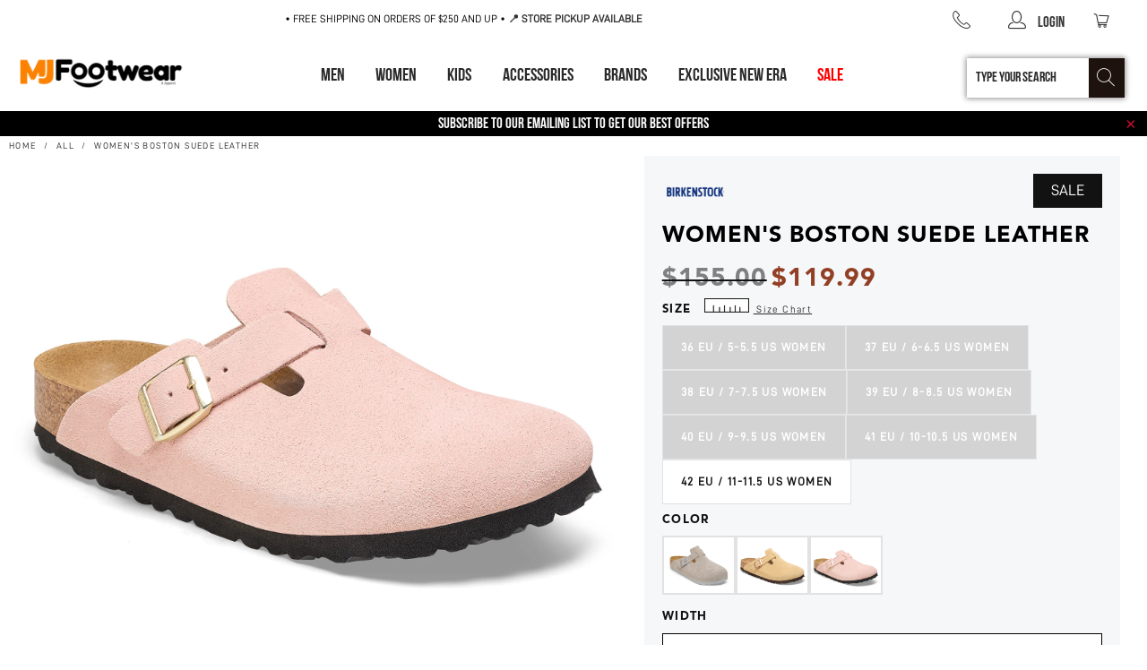

--- FILE ---
content_type: text/html; charset=utf-8
request_url: https://www.mjfootwear.com/products/birkenstock-womens-shoes-boston-suede-leather-light-rose-1026171
body_size: 38906
content:



  
   <!DOCTYPE html>
<html lang="en">

  
   <head>

  
   <script>/* start spd config */window._spt_delay_keywords=["/gtag/js,gtag(,/checkouts,/tiktok-track.js,/hotjar-,/smile-,/adoric.js,/wpm/,fbq("];/* end spd config */</script>
<!-- Start of Booster Apps Seo-0.1-->
<title>Women&#39;s Boston Suede Leather | MJ Footwear

  
  </title><meta name="description" content="Birkenstock Women&#39;s Boston clog shoes is made of classic suede upper and and a adjustable strap to secure the fit, for more comfort features anatomically formed cork and latex suede footbed, in addition a durable rubber EVA outsole. Made in German..." /><script type="application/ld+json">
  {
    "@context": "https://schema.org",
    "@type": "Organization",
    "name": "MJ Footwear ",
    "url": "https://www.mjfootwear.com",
    "description": "MJ Footwear features some of the most iconic, durable, high quality brands curated by the most experienced footwear professionals in the country.\n","image": "https://www.mjfootwear.com/cdn/shop/t/53/assets/logo.png?v=18269",
      "logo": "https://www.mjfootwear.com/cdn/shop/t/53/assets/logo.png?v=18269","sameAs": ["https://facebook.com/mjfootwearNY", "https://instagram.com/mjfootwearapparel"],
    "telephone": "7184452444",
    "address": {
      "@type": "PostalAddress",
      "streetAddress": "1460 College Point Boulevard",
      "addressLocality": "College Point",
      "addressRegion": "New York",
      "postalCode": "11356",
      "addressCountry": "United States"
    }
  }
</script>

<script type="application/ld+json">
  {
    "@context": "https://schema.org",
    "@type": "WebSite",
    "name": "MJ Footwear ",
    "url": "https://www.mjfootwear.com",
    "potentialAction": {
      "@type": "SearchAction",
      "query-input": "required name=query",
      "target": "https://www.mjfootwear.com/search?q={query}"
    }
  }
</script><script type="application/ld+json">
  {
    "@context": "https://schema.org",
    "@type": "Product",
    "name": "Women's Boston Suede Leather",
    "brand": {"@type": "Brand","name": "Birkenstock"},
    "sku": "1026171-0042",
    "mpn": "192761581918",
    "description": "Birkenstock Women's Boston clog shoes is made of classic suede upper and and a adjustable strap to secure the fit, for more comfort features anatomically formed cork and latex suede footbed, in addition a durable rubber EVA outsole. Made in Germany. Style number: 1026171",
    "url": "https://www.mjfootwear.com/products/birkenstock-womens-shoes-boston-suede-leather-light-rose-1026171","image": "https://www.mjfootwear.com/cdn/shop/files/Birkenstock-Boston-clog-womens-shoes-Soft-Footbed-light-rose-suede-1026171-2_1800x.jpg?v=1689785127","itemCondition": "https://schema.org/NewCondition",
    "offers": [{
          "@type": "Offer","price": "119.99","priceCurrency": "USD",
          "itemCondition": "https://schema.org/NewCondition",
          "url": "https://www.mjfootwear.com/products/birkenstock-womens-shoes-boston-suede-leather-light-rose-1026171?variant=43916833456349",
          "sku": "1026171-0036",
          "mpn": "192761581734",
          "availability" : "https://schema.org/OutOfStock",
          "priceValidUntil": "2026-02-18","gtin12": "192761581734"},{
          "@type": "Offer","price": "119.99","priceCurrency": "USD",
          "itemCondition": "https://schema.org/NewCondition",
          "url": "https://www.mjfootwear.com/products/birkenstock-womens-shoes-boston-suede-leather-light-rose-1026171?variant=43916833489117",
          "sku": "1026171-0037",
          "mpn": "192761581765",
          "availability" : "https://schema.org/OutOfStock",
          "priceValidUntil": "2026-02-18","gtin12": "192761581765"},{
          "@type": "Offer","price": "119.99","priceCurrency": "USD",
          "itemCondition": "https://schema.org/NewCondition",
          "url": "https://www.mjfootwear.com/products/birkenstock-womens-shoes-boston-suede-leather-light-rose-1026171?variant=43916833521885",
          "sku": "1026171-0038",
          "mpn": "192761581796",
          "availability" : "https://schema.org/OutOfStock",
          "priceValidUntil": "2026-02-18","gtin12": "192761581796"},{
          "@type": "Offer","price": "119.99","priceCurrency": "USD",
          "itemCondition": "https://schema.org/NewCondition",
          "url": "https://www.mjfootwear.com/products/birkenstock-womens-shoes-boston-suede-leather-light-rose-1026171?variant=43916833554653",
          "sku": "1026171-0039",
          "mpn": "192761581826",
          "availability" : "https://schema.org/OutOfStock",
          "priceValidUntil": "2026-02-18","gtin12": "192761581826"},{
          "@type": "Offer","price": "119.99","priceCurrency": "USD",
          "itemCondition": "https://schema.org/NewCondition",
          "url": "https://www.mjfootwear.com/products/birkenstock-womens-shoes-boston-suede-leather-light-rose-1026171?variant=43916833587421",
          "sku": "1026171-0040",
          "mpn": "192761581857",
          "availability" : "https://schema.org/OutOfStock",
          "priceValidUntil": "2026-02-18","gtin12": "192761581857"},{
          "@type": "Offer","price": "119.99","priceCurrency": "USD",
          "itemCondition": "https://schema.org/NewCondition",
          "url": "https://www.mjfootwear.com/products/birkenstock-womens-shoes-boston-suede-leather-light-rose-1026171?variant=43916833620189",
          "sku": "1026171-0041",
          "mpn": "192761581888",
          "availability" : "https://schema.org/OutOfStock",
          "priceValidUntil": "2026-02-18","gtin12": "192761581888"},{
          "@type": "Offer","price": "119.99","priceCurrency": "USD",
          "itemCondition": "https://schema.org/NewCondition",
          "url": "https://www.mjfootwear.com/products/birkenstock-womens-shoes-boston-suede-leather-light-rose-1026171?variant=44049330241757",
          "sku": "1026171-0042",
          "mpn": "192761581918",
          "availability" : "https://schema.org/InStock",
          "priceValidUntil": "2026-02-18","gtin12": "192761581918"}]}
</script>
<!-- end of Booster Apps SEO -->

  
   <meta charset="utf-8">

  
   <meta http-equiv="cleartype" content="on">

  
   <meta name="robots" content="index,follow">

  
   <!-- Google Tag Manager -->

  
   <script>(function(w,d,s,l,i){w[l]=w[l]||[];w[l].push({'gtm.start':
    new Date().getTime(),event:'gtm.js'});var f=d.getElementsByTagName(s)[0],
    j=d.createElement(s),dl=l!='dataLayer'?'&l='+l:'';j.async=true;j.src=
    'https://www.googletagmanager.com/gtm.js?id='+i+dl;f.parentNode.insertBefore(j,f);
    })(window,document,'script','dataLayer','GTM‑TLP5JJ2R');</script>

  
   <!-- End Google Tag Manager -->

  
   <!-- Mobile Specific Metas -->

  
   <meta name="HandheldFriendly" content="True">

  
   <meta name="MobileOptimized" content="320">

  
   <meta name="viewport" content="width=device-width, initial-scale=1.0" />

  
   <meta name="theme-color" content="#ffffff">

  
   <link rel="preconnect dns-prefetch" href="https://fonts.shopifycdn.com" />

  
   <link rel="preconnect dns-prefetch" href="https://cdn.shopify.com" />

  
   <link rel="preconnect dns-prefetch" href="https://v.shopify.com" />

  
   <link rel="preconnect dns-prefetch" href="https://cdn.shopifycloud.com" />

  
   <meta name="facebook-domain-verification" content="dxx2v1uiy6nhtk5ckk2j28gpsnt19k" />

  
   <link rel="stylesheet" href="https://cdnjs.cloudflare.com/ajax/libs/fancybox/3.5.6/jquery.fancybox.css">

  
   <!-- Stylesheets for Turbo 4.1.2 -->

  
   <link href="//www.mjfootwear.com/cdn/shop/t/53/assets/styles.scss.css?v=22197711913322466961764444587" rel="stylesheet" type="text/css" media="all" />

  
   <link href="//www.mjfootwear.com/cdn/shop/t/53/assets/cart.scss.css?v=69917622584575020241761110084" rel="stylesheet" type="text/css" media="all" />

  
   <script>
      window.lazySizesConfig = window.lazySizesConfig || {};

      lazySizesConfig.expand = 300;
      lazySizesConfig.loadHidden = false;

      /*! lazysizes - v4.1.5 */
      !function(a,b){var c=b(a,a.document);a.lazySizes=c,"object"==typeof module&&module.exports&&(module.exports=c)}(window,function(a,b){"use strict";if(b.getElementsByClassName){var c,d,e=b.documentElement,f=a.Date,g=a.HTMLPictureElement,h="addEventListener",i="getAttribute",j=a[h],k=a.setTimeout,l=a.requestAnimationFrame||k,m=a.requestIdleCallback,n=/^picture$/i,o=["load","error","lazyincluded","_lazyloaded"],p={},q=Array.prototype.forEach,r=function(a,b){return p[b]||(p[b]=new RegExp("(\\s|^)"+b+"(\\s|$)")),p[b].test(a[i]("class")||"")&&p[b]},s=function(a,b){r(a,b)||a.setAttribute("class",(a[i]("class")||"").trim()+" "+b)},t=function(a,b){var c;(c=r(a,b))&&a.setAttribute("class",(a[i]("class")||"").replace(c," "))},u=function(a,b,c){var d=c?h:"removeEventListener";c&&u(a,b),o.forEach(function(c){a[d](c,b)})},v=function(a,d,e,f,g){var h=b.createEvent("Event");return e||(e={}),e.instance=c,h.initEvent(d,!f,!g),h.detail=e,a.dispatchEvent(h),h},w=function(b,c){var e;!g&&(e=a.picturefill||d.pf)?(c&&c.src&&!b[i]("srcset")&&b.setAttribute("srcset",c.src),e({reevaluate:!0,elements:[b]})):c&&c.src&&(b.src=c.src)},x=function(a,b){return(getComputedStyle(a,null)||{})[b]},y=function(a,b,c){for(c=c||a.offsetWidth;c<d.minSize&&b&&!a._lazysizesWidth;)c=b.offsetWidth,b=b.parentNode;return c},z=function(){var a,c,d=[],e=[],f=d,g=function(){var b=f;for(f=d.length?e:d,a=!0,c=!1;b.length;)b.shift()();a=!1},h=function(d,e){a&&!e?d.apply(this,arguments):(f.push(d),c||(c=!0,(b.hidden?k:l)(g)))};return h._lsFlush=g,h}(),A=function(a,b){return b?function(){z(a)}:function(){var b=this,c=arguments;z(function(){a.apply(b,c)})}},B=function(a){var b,c=0,e=d.throttleDelay,g=d.ricTimeout,h=function(){b=!1,c=f.now(),a()},i=m&&g>49?function(){m(h,{timeout:g}),g!==d.ricTimeout&&(g=d.ricTimeout)}:A(function(){k(h)},!0);return function(a){var d;(a=a===!0)&&(g=33),b||(b=!0,d=e-(f.now()-c),0>d&&(d=0),a||9>d?i():k(i,d))}},C=function(a){var b,c,d=99,e=function(){b=null,a()},g=function(){var a=f.now()-c;d>a?k(g,d-a):(m||e)(e)};return function(){c=f.now(),b||(b=k(g,d))}};!function(){var b,c={lazyClass:"lazyload",loadedClass:"lazyloaded",loadingClass:"lazyloading",preloadClass:"lazypreload",errorClass:"lazyerror",autosizesClass:"lazyautosizes",srcAttr:"data-src",srcsetAttr:"data-srcset",sizesAttr:"data-sizes",minSize:40,customMedia:{},init:!0,expFactor:1.5,hFac:.8,loadMode:2,loadHidden:!0,ricTimeout:0,throttleDelay:125};d=a.lazySizesConfig||a.lazysizesConfig||{};for(b in c)b in d||(d[b]=c[b]);a.lazySizesConfig=d,k(function(){d.init&&F()})}();var D=function(){var g,l,m,o,p,y,D,F,G,H,I,J,K,L,M=/^img$/i,N=/^iframe$/i,O="onscroll"in a&&!/(gle|ing)bot/.test(navigator.userAgent),P=0,Q=0,R=0,S=-1,T=function(a){R--,a&&a.target&&u(a.target,T),(!a||0>R||!a.target)&&(R=0)},U=function(a,c){var d,f=a,g="hidden"==x(b.body,"visibility")||"hidden"!=x(a.parentNode,"visibility")&&"hidden"!=x(a,"visibility");for(F-=c,I+=c,G-=c,H+=c;g&&(f=f.offsetParent)&&f!=b.body&&f!=e;)g=(x(f,"opacity")||1)>0,g&&"visible"!=x(f,"overflow")&&(d=f.getBoundingClientRect(),g=H>d.left&&G<d.right&&I>d.top-1&&F<d.bottom+1);return g},V=function(){var a,f,h,j,k,m,n,p,q,r=c.elements;if((o=d.loadMode)&&8>R&&(a=r.length)){f=0,S++,null==K&&("expand"in d||(d.expand=e.clientHeight>500&&e.clientWidth>500?500:370),J=d.expand,K=J*d.expFactor),K>Q&&1>R&&S>2&&o>2&&!b.hidden?(Q=K,S=0):Q=o>1&&S>1&&6>R?J:P;for(;a>f;f++)if(r[f]&&!r[f]._lazyRace)if(O)if((p=r[f][i]("data-expand"))&&(m=1*p)||(m=Q),q!==m&&(y=innerWidth+m*L,D=innerHeight+m,n=-1*m,q=m),h=r[f].getBoundingClientRect(),(I=h.bottom)>=n&&(F=h.top)<=D&&(H=h.right)>=n*L&&(G=h.left)<=y&&(I||H||G||F)&&(d.loadHidden||"hidden"!=x(r[f],"visibility"))&&(l&&3>R&&!p&&(3>o||4>S)||U(r[f],m))){if(ba(r[f]),k=!0,R>9)break}else!k&&l&&!j&&4>R&&4>S&&o>2&&(g[0]||d.preloadAfterLoad)&&(g[0]||!p&&(I||H||G||F||"auto"!=r[f][i](d.sizesAttr)))&&(j=g[0]||r[f]);else ba(r[f]);j&&!k&&ba(j)}},W=B(V),X=function(a){s(a.target,d.loadedClass),t(a.target,d.loadingClass),u(a.target,Z),v(a.target,"lazyloaded")},Y=A(X),Z=function(a){Y({target:a.target})},$=function(a,b){try{a.contentWindow.location.replace(b)}catch(c){a.src=b}},_=function(a){var b,c=a[i](d.srcsetAttr);(b=d.customMedia[a[i]("data-media")||a[i]("media")])&&a.setAttribute("media",b),c&&a.setAttribute("srcset",c)},aa=A(function(a,b,c,e,f){var g,h,j,l,o,p;(o=v(a,"lazybeforeunveil",b)).defaultPrevented||(e&&(c?s(a,d.autosizesClass):a.setAttribute("sizes",e)),h=a[i](d.srcsetAttr),g=a[i](d.srcAttr),f&&(j=a.parentNode,l=j&&n.test(j.nodeName||"")),p=b.firesLoad||"src"in a&&(h||g||l),o={target:a},p&&(u(a,T,!0),clearTimeout(m),m=k(T,2500),s(a,d.loadingClass),u(a,Z,!0)),l&&q.call(j.getElementsByTagName("source"),_),h?a.setAttribute("srcset",h):g&&!l&&(N.test(a.nodeName)?$(a,g):a.src=g),f&&(h||l)&&w(a,{src:g})),a._lazyRace&&delete a._lazyRace,t(a,d.lazyClass),z(function(){(!p||a.complete&&a.naturalWidth>1)&&(p?T(o):R--,X(o))},!0)}),ba=function(a){var b,c=M.test(a.nodeName),e=c&&(a[i](d.sizesAttr)||a[i]("sizes")),f="auto"==e;(!f&&l||!c||!a[i]("src")&&!a.srcset||a.complete||r(a,d.errorClass)||!r(a,d.lazyClass))&&(b=v(a,"lazyunveilread").detail,f&&E.updateElem(a,!0,a.offsetWidth),a._lazyRace=!0,R++,aa(a,b,f,e,c))},ca=function(){if(!l){if(f.now()-p<999)return void k(ca,999);var a=C(function(){d.loadMode=3,W()});l=!0,d.loadMode=3,W(),j("scroll",function(){3==d.loadMode&&(d.loadMode=2),a()},!0)}};return{_:function(){p=f.now(),c.elements=b.getElementsByClassName(d.lazyClass),g=b.getElementsByClassName(d.lazyClass+" "+d.preloadClass),L=d.hFac,j("scroll",W,!0),j("resize",W,!0),a.MutationObserver?new MutationObserver(W).observe(e,{childList:!0,subtree:!0,attributes:!0}):(e[h]("DOMNodeInserted",W,!0),e[h]("DOMAttrModified",W,!0),setInterval(W,999)),j("hashchange",W,!0),["focus","mouseover","click","load","transitionend","animationend","webkitAnimationEnd"].forEach(function(a){b[h](a,W,!0)}),/d$|^c/.test(b.readyState)?ca():(j("load",ca),b[h]("DOMContentLoaded",W),k(ca,2e4)),c.elements.length?(V(),z._lsFlush()):W()},checkElems:W,unveil:ba}}(),E=function(){var a,c=A(function(a,b,c,d){var e,f,g;if(a._lazysizesWidth=d,d+="px",a.setAttribute("sizes",d),n.test(b.nodeName||""))for(e=b.getElementsByTagName("source"),f=0,g=e.length;g>f;f++)e[f].setAttribute("sizes",d);c.detail.dataAttr||w(a,c.detail)}),e=function(a,b,d){var e,f=a.parentNode;f&&(d=y(a,f,d),e=v(a,"lazybeforesizes",{width:d,dataAttr:!!b}),e.defaultPrevented||(d=e.detail.width,d&&d!==a._lazysizesWidth&&c(a,f,e,d)))},f=function(){var b,c=a.length;if(c)for(b=0;c>b;b++)e(a[b])},g=C(f);return{_:function(){a=b.getElementsByClassName(d.autosizesClass),j("resize",g)},checkElems:g,updateElem:e}}(),F=function(){F.i||(F.i=!0,E._(),D._())};return c={cfg:d,autoSizer:E,loader:D,init:F,uP:w,aC:s,rC:t,hC:r,fire:v,gW:y,rAF:z}}});

  
  </script>

  
   <link rel="shortcut icon" type="image/x-icon" href="//www.mjfootwear.com/cdn/shop/files/favicon-mj-footwear_180x180.png?v=1613572811">

  
   <link rel="apple-touch-icon" href="//www.mjfootwear.com/cdn/shop/files/favicon-mj-footwear_180x180.png?v=1613572811"/>

  
   <link rel="apple-touch-icon" sizes="57x57" href="//www.mjfootwear.com/cdn/shop/files/favicon-mj-footwear_57x57.png?v=1613572811"/>

  
   <link rel="apple-touch-icon" sizes="60x60" href="//www.mjfootwear.com/cdn/shop/files/favicon-mj-footwear_60x60.png?v=1613572811"/>

  
   <link rel="apple-touch-icon" sizes="72x72" href="//www.mjfootwear.com/cdn/shop/files/favicon-mj-footwear_72x72.png?v=1613572811"/>

  
   <link rel="apple-touch-icon" sizes="76x76" href="//www.mjfootwear.com/cdn/shop/files/favicon-mj-footwear_76x76.png?v=1613572811"/>

  
   <link rel="apple-touch-icon" sizes="114x114" href="//www.mjfootwear.com/cdn/shop/files/favicon-mj-footwear_114x114.png?v=1613572811"/>

  
   <link rel="apple-touch-icon" sizes="180x180" href="//www.mjfootwear.com/cdn/shop/files/favicon-mj-footwear_180x180.png?v=1613572811"/>

  
   <link rel="apple-touch-icon" sizes="228x228" href="//www.mjfootwear.com/cdn/shop/files/favicon-mj-footwear_228x228.png?v=1613572811"/>

  
   <link rel="canonical" href="https://www.mjfootwear.com/products/birkenstock-womens-shoes-boston-suede-leather-light-rose-1026171">

  
   <script>window.performance && window.performance.mark && window.performance.mark('shopify.content_for_header.start');</script><meta name="google-site-verification" content="bUq4tKf4pGAel1FA73QYxgpPwmRfQWIDJAv6aVLzo44">
<meta id="shopify-digital-wallet" name="shopify-digital-wallet" content="/13380639/digital_wallets/dialog">
<meta name="shopify-checkout-api-token" content="9d1548c6735e9023aa0bc01bd68bedb5">
<meta id="in-context-paypal-metadata" data-shop-id="13380639" data-venmo-supported="true" data-environment="production" data-locale="en_US" data-paypal-v4="true" data-currency="USD">
<link rel="alternate" type="application/json+oembed" href="https://www.mjfootwear.com/products/birkenstock-womens-shoes-boston-suede-leather-light-rose-1026171.oembed">
<script async="async" src="/checkouts/internal/preloads.js?locale=en-US"></script>
<script id="shopify-features" type="application/json">{"accessToken":"9d1548c6735e9023aa0bc01bd68bedb5","betas":["rich-media-storefront-analytics"],"domain":"www.mjfootwear.com","predictiveSearch":true,"shopId":13380639,"locale":"en"}</script>
<script>var Shopify = Shopify || {};
Shopify.shop = "ny-top-brands.myshopify.com";
Shopify.locale = "en";
Shopify.currency = {"active":"USD","rate":"1.0"};
Shopify.country = "US";
Shopify.theme = {"name":"TC-working -  22.10.2025","id":155384873181,"schema_name":"Turbo","schema_version":"4.1.2","theme_store_id":null,"role":"main"};
Shopify.theme.handle = "null";
Shopify.theme.style = {"id":null,"handle":null};
Shopify.cdnHost = "www.mjfootwear.com/cdn";
Shopify.routes = Shopify.routes || {};
Shopify.routes.root = "/";</script>
<script type="module">!function(o){(o.Shopify=o.Shopify||{}).modules=!0}(window);</script>
<script>!function(o){function n(){var o=[];function n(){o.push(Array.prototype.slice.apply(arguments))}return n.q=o,n}var t=o.Shopify=o.Shopify||{};t.loadFeatures=n(),t.autoloadFeatures=n()}(window);</script>
<script id="shop-js-analytics" type="application/json">{"pageType":"product"}</script>
<script defer="defer" async type="module" src="//www.mjfootwear.com/cdn/shopifycloud/shop-js/modules/v2/client.init-shop-cart-sync_C5BV16lS.en.esm.js"></script>
<script defer="defer" async type="module" src="//www.mjfootwear.com/cdn/shopifycloud/shop-js/modules/v2/chunk.common_CygWptCX.esm.js"></script>
<script type="module">
  await import("//www.mjfootwear.com/cdn/shopifycloud/shop-js/modules/v2/client.init-shop-cart-sync_C5BV16lS.en.esm.js");
await import("//www.mjfootwear.com/cdn/shopifycloud/shop-js/modules/v2/chunk.common_CygWptCX.esm.js");

  window.Shopify.SignInWithShop?.initShopCartSync?.({"fedCMEnabled":true,"windoidEnabled":true});

</script>
<script>(function() {
  var isLoaded = false;
  function asyncLoad() {
    if (isLoaded) return;
    isLoaded = true;
    var urls = ["https:\/\/omnisrc.com\/inShop\/Embed\/shopify.js?shop=ny-top-brands.myshopify.com","https:\/\/bingshoppingtool-t2app-prod.trafficmanager.net\/uet\/tracking_script?shop=ny-top-brands.myshopify.com","https:\/\/cdn.shopify.com\/s\/files\/1\/0597\/3783\/3627\/files\/tptinstall.min.js?v=1718591634\u0026t=tapita-seo-script-tags\u0026shop=ny-top-brands.myshopify.com"];
    for (var i = 0; i

  
   <urls.length; i++) {
      var s = document.createElement('script');
      s.type = 'text/javascript';
      s.async = true;
      s.src = urls[i];
      var x = document.getElementsByTagName('script')[0];
      x.parentNode.insertBefore(s, x);
    }
  };
  if(window.attachEvent) {
    window.attachEvent('onload', asyncLoad);
  } else {
    window.addEventListener('load', asyncLoad, false);
  }
})();</script>
<script id="__st">var __st={"a":13380639,"offset":-18000,"reqid":"8a4191ff-bfab-49d4-baaf-3ad4016be74d-1768835892","pageurl":"www.mjfootwear.com\/products\/birkenstock-womens-shoes-boston-suede-leather-light-rose-1026171","u":"565cc36929ca","p":"product","rtyp":"product","rid":8090142015709};</script>
<script>window.ShopifyPaypalV4VisibilityTracking = true;</script>
<script id="captcha-bootstrap">!function(){'use strict';const t='contact',e='account',n='new_comment',o=[[t,t],['blogs',n],['comments',n],[t,'customer']],c=[[e,'customer_login'],[e,'guest_login'],[e,'recover_customer_password'],[e,'create_customer']],r=t=>t.map((([t,e])=>`form[action*='/${t}']:not([data-nocaptcha='true']) input[name='form_type'][value='${e}']`)).join(','),a=t=>()=>t?[...document.querySelectorAll(t)].map((t=>t.form)):[];function s(){const t=[...o],e=r(t);return a(e)}const i='password',u='form_key',d=['recaptcha-v3-token','g-recaptcha-response','h-captcha-response',i],f=()=>{try{return window.sessionStorage}catch{return}},m='__shopify_v',_=t=>t.elements[u];function p(t,e,n=!1){try{const o=window.sessionStorage,c=JSON.parse(o.getItem(e)),{data:r}=function(t){const{data:e,action:n}=t;return t[m]||n?{data:e,action:n}:{data:t,action:n}}(c);for(const[e,n]of Object.entries(r))t.elements[e]&&(t.elements[e].value=n);n&&o.removeItem(e)}catch(o){console.error('form repopulation failed',{error:o})}}const l='form_type',E='cptcha';function T(t){t.dataset[E]=!0}const w=window,h=w.document,L='Shopify',v='ce_forms',y='captcha';let A=!1;((t,e)=>{const n=(g='f06e6c50-85a8-45c8-87d0-21a2b65856fe',I='https://cdn.shopify.com/shopifycloud/storefront-forms-hcaptcha/ce_storefront_forms_captcha_hcaptcha.v1.5.2.iife.js',D={infoText:'Protected by hCaptcha',privacyText:'Privacy',termsText:'Terms'},(t,e,n)=>{const o=w[L][v],c=o.bindForm;if(c)return c(t,g,e,D).then(n);var r;o.q.push([[t,g,e,D],n]),r=I,A||(h.body.append(Object.assign(h.createElement('script'),{id:'captcha-provider',async:!0,src:r})),A=!0)});var g,I,D;w[L]=w[L]||{},w[L][v]=w[L][v]||{},w[L][v].q=[],w[L][y]=w[L][y]||{},w[L][y].protect=function(t,e){n(t,void 0,e),T(t)},Object.freeze(w[L][y]),function(t,e,n,w,h,L){const[v,y,A,g]=function(t,e,n){const i=e?o:[],u=t?c:[],d=[...i,...u],f=r(d),m=r(i),_=r(d.filter((([t,e])=>n.includes(e))));return[a(f),a(m),a(_),s()]}(w,h,L),I=t=>{const e=t.target;return e instanceof HTMLFormElement?e:e&&e.form},D=t=>v().includes(t);t.addEventListener('submit',(t=>{const e=I(t);if(!e)return;const n=D(e)&&!e.dataset.hcaptchaBound&&!e.dataset.recaptchaBound,o=_(e),c=g().includes(e)&&(!o||!o.value);(n||c)&&t.preventDefault(),c&&!n&&(function(t){try{if(!f())return;!function(t){const e=f();if(!e)return;const n=_(t);if(!n)return;const o=n.value;o&&e.removeItem(o)}(t);const e=Array.from(Array(32),(()=>Math.random().toString(36)[2])).join('');!function(t,e){_(t)||t.append(Object.assign(document.createElement('input'),{type:'hidden',name:u})),t.elements[u].value=e}(t,e),function(t,e){const n=f();if(!n)return;const o=[...t.querySelectorAll(`input[type='${i}']`)].map((({name:t})=>t)),c=[...d,...o],r={};for(const[a,s]of new FormData(t).entries())c.includes(a)||(r[a]=s);n.setItem(e,JSON.stringify({[m]:1,action:t.action,data:r}))}(t,e)}catch(e){console.error('failed to persist form',e)}}(e),e.submit())}));const S=(t,e)=>{t&&!t.dataset[E]&&(n(t,e.some((e=>e===t))),T(t))};for(const o of['focusin','change'])t.addEventListener(o,(t=>{const e=I(t);D(e)&&S(e,y())}));const B=e.get('form_key'),M=e.get(l),P=B&&M;t.addEventListener('DOMContentLoaded',(()=>{const t=y();if(P)for(const e of t)e.elements[l].value===M&&p(e,B);[...new Set([...A(),...v().filter((t=>'true'===t.dataset.shopifyCaptcha))])].forEach((e=>S(e,t)))}))}(h,new URLSearchParams(w.location.search),n,t,e,['guest_login'])})(!0,!0)}();</script>
<script integrity="sha256-4kQ18oKyAcykRKYeNunJcIwy7WH5gtpwJnB7kiuLZ1E=" data-source-attribution="shopify.loadfeatures" defer="defer" src="//www.mjfootwear.com/cdn/shopifycloud/storefront/assets/storefront/load_feature-a0a9edcb.js" crossorigin="anonymous"></script>
<script data-source-attribution="shopify.dynamic_checkout.dynamic.init">var Shopify=Shopify||{};Shopify.PaymentButton=Shopify.PaymentButton||{isStorefrontPortableWallets:!0,init:function(){window.Shopify.PaymentButton.init=function(){};var t=document.createElement("script");t.src="https://www.mjfootwear.com/cdn/shopifycloud/portable-wallets/latest/portable-wallets.en.js",t.type="module",document.head.appendChild(t)}};
</script>
<script data-source-attribution="shopify.dynamic_checkout.buyer_consent">
  function portableWalletsHideBuyerConsent(e){var t=document.getElementById("shopify-buyer-consent"),n=document.getElementById("shopify-subscription-policy-button");t&&n&&(t.classList.add("hidden"),t.setAttribute("aria-hidden","true"),n.removeEventListener("click",e))}function portableWalletsShowBuyerConsent(e){var t=document.getElementById("shopify-buyer-consent"),n=document.getElementById("shopify-subscription-policy-button");t&&n&&(t.classList.remove("hidden"),t.removeAttribute("aria-hidden"),n.addEventListener("click",e))}window.Shopify?.PaymentButton&&(window.Shopify.PaymentButton.hideBuyerConsent=portableWalletsHideBuyerConsent,window.Shopify.PaymentButton.showBuyerConsent=portableWalletsShowBuyerConsent);
</script>
<script>
  function portableWalletsCleanup(e){e&&e.src&&console.error("Failed to load portable wallets script "+e.src);var t=document.querySelectorAll("shopify-accelerated-checkout .shopify-payment-button__skeleton, shopify-accelerated-checkout-cart .wallet-cart-button__skeleton"),e=document.getElementById("shopify-buyer-consent");for(let e=0;e<t.length;e++)t[e].remove();e&&e.remove()}function portableWalletsNotLoadedAsModule(e){e instanceof ErrorEvent&&"string"==typeof e.message&&e.message.includes("import.meta")&&"string"==typeof e.filename&&e.filename.includes("portable-wallets")&&(window.removeEventListener("error",portableWalletsNotLoadedAsModule),window.Shopify.PaymentButton.failedToLoad=e,"loading"===document.readyState?document.addEventListener("DOMContentLoaded",window.Shopify.PaymentButton.init):window.Shopify.PaymentButton.init())}window.addEventListener("error",portableWalletsNotLoadedAsModule);
</script>

<script type="module" src="https://www.mjfootwear.com/cdn/shopifycloud/portable-wallets/latest/portable-wallets.en.js" onError="portableWalletsCleanup(this)" crossorigin="anonymous"></script>
<script nomodule>
  document.addEventListener("DOMContentLoaded", portableWalletsCleanup);
</script>

<link id="shopify-accelerated-checkout-styles" rel="stylesheet" media="screen" href="https://www.mjfootwear.com/cdn/shopifycloud/portable-wallets/latest/accelerated-checkout-backwards-compat.css" crossorigin="anonymous">
<style id="shopify-accelerated-checkout-cart">
        #shopify-buyer-consent {
  margin-top: 1em;
  display: inline-block;
  width: 100%;
}

#shopify-buyer-consent.hidden {
  display: none;
}

#shopify-subscription-policy-button {
  background: none;
  border: none;
  padding: 0;
  text-decoration: underline;
  font-size: inherit;
  cursor: pointer;
}

#shopify-subscription-policy-button::before {
  box-shadow: none;
}

      </style>

<script>window.performance && window.performance.mark && window.performance.mark('shopify.content_for_header.end');</script>

    

<meta name="author" content="MJ Footwear ">
<meta property="og:url" content="https://www.mjfootwear.com/products/birkenstock-womens-shoes-boston-suede-leather-light-rose-1026171">
<meta property="og:site_name" content="MJ Footwear ">

  
   <meta property="og:type" content="product">

  
   <meta property="og:title" content="Women&#39;s Boston Suede Leather">

  
   <meta property="og:image" content="https://www.mjfootwear.com/cdn/shop/files/Birkenstock-Boston-clog-womens-shoes-Soft-Footbed-light-rose-suede-1026171-2_600x.jpg?v=1689785127">

  
   <meta property="og:image:secure_url" content="https://www.mjfootwear.com/cdn/shop/files/Birkenstock-Boston-clog-womens-shoes-Soft-Footbed-light-rose-suede-1026171-2_600x.jpg?v=1689785127">

  
   <meta property="og:image:width" content="1800">

  
   <meta property="og:image:height" content="1200">

  
   <meta property="og:image" content="https://www.mjfootwear.com/cdn/shop/files/Birkenstock-Boston-clog-womens-shoes-Soft-Footbed-light-rose-suede-1026171-4_600x.jpg?v=1689785134">

  
   <meta property="og:image:secure_url" content="https://www.mjfootwear.com/cdn/shop/files/Birkenstock-Boston-clog-womens-shoes-Soft-Footbed-light-rose-suede-1026171-4_600x.jpg?v=1689785134">

  
   <meta property="og:image:width" content="1800">

  
   <meta property="og:image:height" content="1200">

  
   <meta property="og:image" content="https://www.mjfootwear.com/cdn/shop/files/Birkenstock-Boston-clog-womens-shoes-Soft-Footbed-light-rose-suede-1026171-3_600x.jpg?v=1689785134">

  
   <meta property="og:image:secure_url" content="https://www.mjfootwear.com/cdn/shop/files/Birkenstock-Boston-clog-womens-shoes-Soft-Footbed-light-rose-suede-1026171-3_600x.jpg?v=1689785134">

  
   <meta property="og:image:width" content="1800">

  
   <meta property="og:image:height" content="1200">

  
   <meta property="product:price:amount" content="119.99">

  
   <meta property="product:price:currency" content="USD">

  
   <meta property="og:description" content="Birkenstock Women&#39;s Boston clog shoes is made of classic suede upper and and a adjustable strap to secure the fit, for more comfort features anatomically formed cork and latex suede footbed, in addition a durable rubber EVA outsole. Made in Germany. Style number: 1026171">




<meta name="twitter:card" content="summary">

  
   <meta name="twitter:title" content="Women's Boston Suede Leather">

  
   <meta name="twitter:description" content="Birkenstock Women&#39;s Boston clog shoes is made of classic suede upper and and a adjustable strap to secure the fit, for more comfort features anatomically formed cork and latex suede footbed, in addition a durable rubber EVA outsole. Made in Germany. Style number: 1026171">

  
   <meta name="twitter:image" content="https://www.mjfootwear.com/cdn/shop/files/Birkenstock-Boston-clog-womens-shoes-Soft-Footbed-light-rose-suede-1026171-2_240x.jpg?v=1689785127">

  
   <meta name="twitter:image:width" content="240">

  
   <meta name="twitter:image:height" content="240">

  
   <div id="shopify-section-filter-menu-settings" class="shopify-section"><style type="text/css">
/*  Filter Menu Color and Image Section CSS */.filter-active- .collection-name .check-icon:before,
.filter-active- .collection-count
{
  display: none;
}
.filter-group ul .filter-active- {
  width: 100%;
  display: inline-block;
  overflow: hidden;
}

.filter-active- li a {
  margin-left: 0
}

.filter-active- .collection-name {
  vertical-align: bottom;
  color: transparent;
  height: 50px;
  width: 100%;
  color: transparent !important;
}


.filter-active- .collection-name .check-icon
{
  background: url(//www.mjfootwear.com/cdn/shopifycloud/storefront/assets/no-image-100-2a702f30_x100.gif) no-repeat top left;
  height: 50px;
  background-size: cover;
  opacity: 0.8;
  width: 100%;
  display: inline-block;
}
.has_group_selected .filter-active- .collection-name .check-icon
{
 opacity: 0.4;
}
.filter-active-.selected .collection-name .check-icon,
.filter-active- .collection-name a:hover,
.filter-active- .collection-name a:hover .check-icon
{
  opacity: 1.0
}</style>
<link href="//www.mjfootwear.com/cdn/shop/t/53/assets/filter-menu.scss.css?v=38918571956050136241761110723" rel="stylesheet" type="text/css" media="all" />
<script src="//www.mjfootwear.com/cdn/shop/t/53/assets/filter-menu.js?v=17183420251412898991761110723" type="text/javascript"></script>





</div>

  
   <!-- Global site tag (gtag.js) - Google Ads: 10782788075 -->

  
   <script async src="https://www.googletagmanager.com/gtag/js?id=AW‑10782788075"></script>

  
   <script>
      window.dataLayer = window.dataLayer || [];
      function gtag(){dataLayer.push(arguments);}
      gtag('js', new Date());

      gtag('config', 'AW‑10782788075');

  
  </script>

  
   <script>
    
    
    
    
    var gsf_conversion_data = {page_type : 'product', event : 'view_item', data : {product_data : [{variant_id : 44049330241757, product_id : 8090142015709, name : "Women&#39;s Boston Suede Leather", price : "119.99", currency : "USD", sku : "1026171-0042", brand : "Birkenstock", variant : "42 EU / 11-11.5 US Women / Light Rose / Medium/Narrow", category : "Womens_Shoes"}], total_price : "119.99", shop_currency : "USD"}};
    
</script>

  
   <script>
  document.addEventListener("DOMContentLoaded", function () {
    // Function to add aria-labels to empty labels and input fields without associated labels
    function addAriaLabelsToForm() {
        const labels = document.querySelectorAll("label");
        labels.forEach(label => {
            const labelText = label.textContent.trim();
            const labelHasImage = label.querySelector('img');
            if (!labelText && !labelHasImage) label.setAttribute('aria-label', 'Untitled Field');
        });

        const inputs = document.querySelectorAll("input, select, textarea, button");
        inputs.forEach(input => {
            const associatedLabel = document.querySelector(`label[for='${input.id}']`);
            if (!associatedLabel || !associatedLabel.textContent.trim()) {
                const inputText = input.placeholder || "Enter Information";
                input.setAttribute('aria-label', inputText);
            }
        });
    }

    // Function to add aria-label to phone link
    function addAriaLabelToPhone() {
        const phoneLink = document.querySelector('a[href="tel:7184452444"]');
        if (phoneLink) phoneLink.setAttribute("aria-label", "Call 718-445-2444");
    }

    // Function to add aria-label to all

  
   <a> tags without it, excluding #pagecontent links
    function addAriaLabelToLinks() {
        document.querySelectorAll('a:not([aria-label])').forEach(link => {
            // Skip links within #pagecontent
            if (!link.closest('#pagecontent')) {
                link.setAttribute('aria-label', 'link');
            }
        });
    }

    // Function to add aria-label to empty headings and alt text to images without it
    function updateHeadingsAndImages() {
        document.querySelectorAll('h1, h2, h3, h4, h5, h6').forEach(heading => {
            if (heading.textContent.trim() === '' && !heading.hasAttribute('aria-label')) heading.setAttribute('aria-label', 'heading');
        });
        document.querySelectorAll('img:not([alt])').forEach(img => img.setAttribute('alt', 'image'));
    }

    // Function to update elements with id="quantity"
    function updateQuantityIds() {
        document.querySelectorAll('#quantity').forEach(element => {
            element.setAttribute('id', 'squantity');
            element.setAttribute('aria-label', 'quantity');
        });
    }

    // Function to remove aria-selected attribute
    function removeAriaSelected() {
        document.querySelectorAll('[aria-selected="true"], [aria-selected="false"]').forEach(element => element.removeAttribute('aria-selected'));
    }

    // Function to remove role="dialog"
    function removeRoleDialog() {
        document.querySelectorAll('[role="dialog"]').forEach(element => element.removeAttribute('role'));
    }

    // Function to add role="heading" and aria-level="1" to elements with class "logo text-align--center"
    function addHeadingRoleToLogo() {
        document.querySelectorAll('.logo.text-align--center').forEach(element => {
            element.setAttribute('role', 'heading');
            element.setAttribute('aria-level', '1');
        });
    }

    // Function to add aria-level="2" to

  
   <h6> elements
    function addAriaLevelToH6() {
        document.querySelectorAll('h6').forEach(element => element.setAttribute('aria-level', '2'));
    }

    // Function to add aria-level="2" to

  
   <h4> elements
    function addAriaLevelToH4() {
        document.querySelectorAll('h4').forEach(element => element.setAttribute('aria-level', '2'));
    }

    // Initial runs
    addAriaLabelsToForm();
    addAriaLabelToPhone();
    addAriaLabelToLinks();
    updateHeadingsAndImages();
    updateQuantityIds();
    removeAriaSelected();
    removeRoleDialog();
    addHeadingRoleToLogo();
    addAriaLevelToH6();
    addAriaLevelToH4();

    // Mutation Observers
    const observerConfig = { childList: true, subtree: true };

    new MutationObserver(() => addAriaLabelToLinks()).observe(document.body, observerConfig);
    new MutationObserver(() => updateHeadingsAndImages()).observe(document.body, observerConfig);
    new MutationObserver(() => updateQuantityIds()).observe(document.body, observerConfig);
    new MutationObserver(() => removeAriaSelected()).observe(document.body, { attributes: true, subtree: true, attributeFilter: ['aria-selected'] });
    new MutationObserver(() => removeRoleDialog()).observe(document.body, observerConfig);
    new MutationObserver(() => addHeadingRoleToLogo()).observe(document.body, observerConfig);
    new MutationObserver(() => addAriaLevelToH6()).observe(document.body, observerConfig);
    new MutationObserver(() => addAriaLevelToH4()).observe(document.body, observerConfig);
});
</script>

<script>
document.addEventListener("DOMContentLoaded", function () {
    // Function to add role="region" and aria-label to specific sections and remove unnecessary attributes
    function updateRolesAndLabels() {
        // Targeted selectors for adding role and aria-label
        const selectorsToUpdate = [
            '.shopify-section',
            '.footer-bar',
            '#cart_form',
            '.page.my-pages',
            '.empty-content'
        ];

        // Add role and aria-label, and clean up unwanted attributes
        selectorsToUpdate.forEach((selector, index) => {
            const elements = document.querySelectorAll(selector);
            elements.forEach((element, subIndex) => {
                // Remove any existing role="banner" or aria-label attributes
                if (element.matches('.shopify-section')) {
                    element.removeAttribute('role');
                    element.removeAttribute('aria-label');
                }

                // Add role="region" and aria-label with unique identifier
                element.setAttribute('role', 'region');
                element.setAttribute('aria-label', `section ${index + 1}_${subIndex + 1}`);
            });
        });

        // Remove role and aria-label from .shopify-section.header-section
        document.querySelectorAll('.shopify-section.header-section, .shopify-section.footer-section').forEach(headerSection => {
            headerSection.removeAttribute('role');
            headerSection.removeAttribute('aria-label');
        });
    }

    // Initial call to update roles and aria-labels
    updateRolesAndLabels();
});
</script>

<style>
  @media only screen and (max-width: 785px) {
      .two-images-and-collections a {
      font-size: 20px;
  }
    }
</style>

  
  <!-- BEGIN app block: shopify://apps/klaviyo-email-marketing-sms/blocks/klaviyo-onsite-embed/2632fe16-c075-4321-a88b-50b567f42507 -->












  <script async src="https://static.klaviyo.com/onsite/js/TLJphY/klaviyo.js?company_id=TLJphY"></script>
  <script>!function(){if(!window.klaviyo){window._klOnsite=window._klOnsite||[];try{window.klaviyo=new Proxy({},{get:function(n,i){return"push"===i?function(){var n;(n=window._klOnsite).push.apply(n,arguments)}:function(){for(var n=arguments.length,o=new Array(n),w=0;w<n;w++)o[w]=arguments[w];var t="function"==typeof o[o.length-1]?o.pop():void 0,e=new Promise((function(n){window._klOnsite.push([i].concat(o,[function(i){t&&t(i),n(i)}]))}));return e}}})}catch(n){window.klaviyo=window.klaviyo||[],window.klaviyo.push=function(){var n;(n=window._klOnsite).push.apply(n,arguments)}}}}();</script>

  
    <script id="viewed_product">
      if (item == null) {
        var _learnq = _learnq || [];

        var MetafieldReviews = null
        var MetafieldYotpoRating = null
        var MetafieldYotpoCount = null
        var MetafieldLooxRating = null
        var MetafieldLooxCount = null
        var okendoProduct = null
        var okendoProductReviewCount = null
        var okendoProductReviewAverageValue = null
        try {
          // The following fields are used for Customer Hub recently viewed in order to add reviews.
          // This information is not part of __kla_viewed. Instead, it is part of __kla_viewed_reviewed_items
          MetafieldReviews = {};
          MetafieldYotpoRating = null
          MetafieldYotpoCount = null
          MetafieldLooxRating = null
          MetafieldLooxCount = null

          okendoProduct = null
          // If the okendo metafield is not legacy, it will error, which then requires the new json formatted data
          if (okendoProduct && 'error' in okendoProduct) {
            okendoProduct = null
          }
          okendoProductReviewCount = okendoProduct ? okendoProduct.reviewCount : null
          okendoProductReviewAverageValue = okendoProduct ? okendoProduct.reviewAverageValue : null
        } catch (error) {
          console.error('Error in Klaviyo onsite reviews tracking:', error);
        }

        var item = {
          Name: "Women's Boston Suede Leather",
          ProductID: 8090142015709,
          Categories: ["$100 to $150","All","Birkenstock","Birkenstock","Boots and Shoes Mens and Womens","Casual","Casual","Casual Mens and Womens","Clogs","Comfort","Comfort","Cork","Fashion","Fashion","Mens Fashion Sneakers","Sale","Suede","Women's Fashion Shoes","Women's Featured Items","Women's-Footwear","Womens","Womens Clogs","womens new arrivals","Womens New Shoes","Womens Shoes","Womens_Shoes"],
          ImageURL: "https://www.mjfootwear.com/cdn/shop/files/Birkenstock-Boston-clog-womens-shoes-Soft-Footbed-light-rose-suede-1026171-2_grande.jpg?v=1689785127",
          URL: "https://www.mjfootwear.com/products/birkenstock-womens-shoes-boston-suede-leather-light-rose-1026171",
          Brand: "Birkenstock",
          Price: "$119.99",
          Value: "119.99",
          CompareAtPrice: "$155.00"
        };
        _learnq.push(['track', 'Viewed Product', item]);
        _learnq.push(['trackViewedItem', {
          Title: item.Name,
          ItemId: item.ProductID,
          Categories: item.Categories,
          ImageUrl: item.ImageURL,
          Url: item.URL,
          Metadata: {
            Brand: item.Brand,
            Price: item.Price,
            Value: item.Value,
            CompareAtPrice: item.CompareAtPrice
          },
          metafields:{
            reviews: MetafieldReviews,
            yotpo:{
              rating: MetafieldYotpoRating,
              count: MetafieldYotpoCount,
            },
            loox:{
              rating: MetafieldLooxRating,
              count: MetafieldLooxCount,
            },
            okendo: {
              rating: okendoProductReviewAverageValue,
              count: okendoProductReviewCount,
            }
          }
        }]);
      }
    </script>
  




  <script>
    window.klaviyoReviewsProductDesignMode = false
  </script>







<!-- END app block --><link href="https://monorail-edge.shopifysvc.com" rel="dns-prefetch">
<script>(function(){if ("sendBeacon" in navigator && "performance" in window) {try {var session_token_from_headers = performance.getEntriesByType('navigation')[0].serverTiming.find(x => x.name == '_s').description;} catch {var session_token_from_headers = undefined;}var session_cookie_matches = document.cookie.match(/_shopify_s=([^;]*)/);var session_token_from_cookie = session_cookie_matches && session_cookie_matches.length === 2 ? session_cookie_matches[1] : "";var session_token = session_token_from_headers || session_token_from_cookie || "";function handle_abandonment_event(e) {var entries = performance.getEntries().filter(function(entry) {return /monorail-edge.shopifysvc.com/.test(entry.name);});if (!window.abandonment_tracked && entries.length === 0) {window.abandonment_tracked = true;var currentMs = Date.now();var navigation_start = performance.timing.navigationStart;var payload = {shop_id: 13380639,url: window.location.href,navigation_start,duration: currentMs - navigation_start,session_token,page_type: "product"};window.navigator.sendBeacon("https://monorail-edge.shopifysvc.com/v1/produce", JSON.stringify({schema_id: "online_store_buyer_site_abandonment/1.1",payload: payload,metadata: {event_created_at_ms: currentMs,event_sent_at_ms: currentMs}}));}}window.addEventListener('pagehide', handle_abandonment_event);}}());</script>
<script id="web-pixels-manager-setup">(function e(e,d,r,n,o){if(void 0===o&&(o={}),!Boolean(null===(a=null===(i=window.Shopify)||void 0===i?void 0:i.analytics)||void 0===a?void 0:a.replayQueue)){var i,a;window.Shopify=window.Shopify||{};var t=window.Shopify;t.analytics=t.analytics||{};var s=t.analytics;s.replayQueue=[],s.publish=function(e,d,r){return s.replayQueue.push([e,d,r]),!0};try{self.performance.mark("wpm:start")}catch(e){}var l=function(){var e={modern:/Edge?\/(1{2}[4-9]|1[2-9]\d|[2-9]\d{2}|\d{4,})\.\d+(\.\d+|)|Firefox\/(1{2}[4-9]|1[2-9]\d|[2-9]\d{2}|\d{4,})\.\d+(\.\d+|)|Chrom(ium|e)\/(9{2}|\d{3,})\.\d+(\.\d+|)|(Maci|X1{2}).+ Version\/(15\.\d+|(1[6-9]|[2-9]\d|\d{3,})\.\d+)([,.]\d+|)( \(\w+\)|)( Mobile\/\w+|) Safari\/|Chrome.+OPR\/(9{2}|\d{3,})\.\d+\.\d+|(CPU[ +]OS|iPhone[ +]OS|CPU[ +]iPhone|CPU IPhone OS|CPU iPad OS)[ +]+(15[._]\d+|(1[6-9]|[2-9]\d|\d{3,})[._]\d+)([._]\d+|)|Android:?[ /-](13[3-9]|1[4-9]\d|[2-9]\d{2}|\d{4,})(\.\d+|)(\.\d+|)|Android.+Firefox\/(13[5-9]|1[4-9]\d|[2-9]\d{2}|\d{4,})\.\d+(\.\d+|)|Android.+Chrom(ium|e)\/(13[3-9]|1[4-9]\d|[2-9]\d{2}|\d{4,})\.\d+(\.\d+|)|SamsungBrowser\/([2-9]\d|\d{3,})\.\d+/,legacy:/Edge?\/(1[6-9]|[2-9]\d|\d{3,})\.\d+(\.\d+|)|Firefox\/(5[4-9]|[6-9]\d|\d{3,})\.\d+(\.\d+|)|Chrom(ium|e)\/(5[1-9]|[6-9]\d|\d{3,})\.\d+(\.\d+|)([\d.]+$|.*Safari\/(?![\d.]+ Edge\/[\d.]+$))|(Maci|X1{2}).+ Version\/(10\.\d+|(1[1-9]|[2-9]\d|\d{3,})\.\d+)([,.]\d+|)( \(\w+\)|)( Mobile\/\w+|) Safari\/|Chrome.+OPR\/(3[89]|[4-9]\d|\d{3,})\.\d+\.\d+|(CPU[ +]OS|iPhone[ +]OS|CPU[ +]iPhone|CPU IPhone OS|CPU iPad OS)[ +]+(10[._]\d+|(1[1-9]|[2-9]\d|\d{3,})[._]\d+)([._]\d+|)|Android:?[ /-](13[3-9]|1[4-9]\d|[2-9]\d{2}|\d{4,})(\.\d+|)(\.\d+|)|Mobile Safari.+OPR\/([89]\d|\d{3,})\.\d+\.\d+|Android.+Firefox\/(13[5-9]|1[4-9]\d|[2-9]\d{2}|\d{4,})\.\d+(\.\d+|)|Android.+Chrom(ium|e)\/(13[3-9]|1[4-9]\d|[2-9]\d{2}|\d{4,})\.\d+(\.\d+|)|Android.+(UC? ?Browser|UCWEB|U3)[ /]?(15\.([5-9]|\d{2,})|(1[6-9]|[2-9]\d|\d{3,})\.\d+)\.\d+|SamsungBrowser\/(5\.\d+|([6-9]|\d{2,})\.\d+)|Android.+MQ{2}Browser\/(14(\.(9|\d{2,})|)|(1[5-9]|[2-9]\d|\d{3,})(\.\d+|))(\.\d+|)|K[Aa][Ii]OS\/(3\.\d+|([4-9]|\d{2,})\.\d+)(\.\d+|)/},d=e.modern,r=e.legacy,n=navigator.userAgent;return n.match(d)?"modern":n.match(r)?"legacy":"unknown"}(),u="modern"===l?"modern":"legacy",c=(null!=n?n:{modern:"",legacy:""})[u],f=function(e){return[e.baseUrl,"/wpm","/b",e.hashVersion,"modern"===e.buildTarget?"m":"l",".js"].join("")}({baseUrl:d,hashVersion:r,buildTarget:u}),m=function(e){var d=e.version,r=e.bundleTarget,n=e.surface,o=e.pageUrl,i=e.monorailEndpoint;return{emit:function(e){var a=e.status,t=e.errorMsg,s=(new Date).getTime(),l=JSON.stringify({metadata:{event_sent_at_ms:s},events:[{schema_id:"web_pixels_manager_load/3.1",payload:{version:d,bundle_target:r,page_url:o,status:a,surface:n,error_msg:t},metadata:{event_created_at_ms:s}}]});if(!i)return console&&console.warn&&console.warn("[Web Pixels Manager] No Monorail endpoint provided, skipping logging."),!1;try{return self.navigator.sendBeacon.bind(self.navigator)(i,l)}catch(e){}var u=new XMLHttpRequest;try{return u.open("POST",i,!0),u.setRequestHeader("Content-Type","text/plain"),u.send(l),!0}catch(e){return console&&console.warn&&console.warn("[Web Pixels Manager] Got an unhandled error while logging to Monorail."),!1}}}}({version:r,bundleTarget:l,surface:e.surface,pageUrl:self.location.href,monorailEndpoint:e.monorailEndpoint});try{o.browserTarget=l,function(e){var d=e.src,r=e.async,n=void 0===r||r,o=e.onload,i=e.onerror,a=e.sri,t=e.scriptDataAttributes,s=void 0===t?{}:t,l=document.createElement("script"),u=document.querySelector("head"),c=document.querySelector("body");if(l.async=n,l.src=d,a&&(l.integrity=a,l.crossOrigin="anonymous"),s)for(var f in s)if(Object.prototype.hasOwnProperty.call(s,f))try{l.dataset[f]=s[f]}catch(e){}if(o&&l.addEventListener("load",o),i&&l.addEventListener("error",i),u)u.appendChild(l);else{if(!c)throw new Error("Did not find a head or body element to append the script");c.appendChild(l)}}({src:f,async:!0,onload:function(){if(!function(){var e,d;return Boolean(null===(d=null===(e=window.Shopify)||void 0===e?void 0:e.analytics)||void 0===d?void 0:d.initialized)}()){var d=window.webPixelsManager.init(e)||void 0;if(d){var r=window.Shopify.analytics;r.replayQueue.forEach((function(e){var r=e[0],n=e[1],o=e[2];d.publishCustomEvent(r,n,o)})),r.replayQueue=[],r.publish=d.publishCustomEvent,r.visitor=d.visitor,r.initialized=!0}}},onerror:function(){return m.emit({status:"failed",errorMsg:"".concat(f," has failed to load")})},sri:function(e){var d=/^sha384-[A-Za-z0-9+/=]+$/;return"string"==typeof e&&d.test(e)}(c)?c:"",scriptDataAttributes:o}),m.emit({status:"loading"})}catch(e){m.emit({status:"failed",errorMsg:(null==e?void 0:e.message)||"Unknown error"})}}})({shopId: 13380639,storefrontBaseUrl: "https://www.mjfootwear.com",extensionsBaseUrl: "https://extensions.shopifycdn.com/cdn/shopifycloud/web-pixels-manager",monorailEndpoint: "https://monorail-edge.shopifysvc.com/unstable/produce_batch",surface: "storefront-renderer",enabledBetaFlags: ["2dca8a86"],webPixelsConfigList: [{"id":"1882390749","configuration":"{\"ti\":\"17552009\",\"endpoint\":\"https:\/\/bat.bing.com\/action\/0\"}","eventPayloadVersion":"v1","runtimeContext":"STRICT","scriptVersion":"5ee93563fe31b11d2d65e2f09a5229dc","type":"APP","apiClientId":2997493,"privacyPurposes":["ANALYTICS","MARKETING","SALE_OF_DATA"],"dataSharingAdjustments":{"protectedCustomerApprovalScopes":["read_customer_personal_data"]}},{"id":"1651540189","configuration":"{\"accountID\":\"TLJphY\",\"webPixelConfig\":\"eyJlbmFibGVBZGRlZFRvQ2FydEV2ZW50cyI6IHRydWV9\"}","eventPayloadVersion":"v1","runtimeContext":"STRICT","scriptVersion":"524f6c1ee37bacdca7657a665bdca589","type":"APP","apiClientId":123074,"privacyPurposes":["ANALYTICS","MARKETING"],"dataSharingAdjustments":{"protectedCustomerApprovalScopes":["read_customer_address","read_customer_email","read_customer_name","read_customer_personal_data","read_customer_phone"]}},{"id":"1487175901","configuration":"{\"account_ID\":\"321524\",\"google_analytics_tracking_tag\":\"1\",\"measurement_id\":\"2\",\"api_secret\":\"3\",\"shop_settings\":\"{\\\"custom_pixel_script\\\":\\\"https:\\\\\\\/\\\\\\\/storage.googleapis.com\\\\\\\/gsf-scripts\\\\\\\/custom-pixels\\\\\\\/ny-top-brands.js\\\"}\"}","eventPayloadVersion":"v1","runtimeContext":"LAX","scriptVersion":"c6b888297782ed4a1cba19cda43d6625","type":"APP","apiClientId":1558137,"privacyPurposes":[],"dataSharingAdjustments":{"protectedCustomerApprovalScopes":["read_customer_address","read_customer_email","read_customer_name","read_customer_personal_data","read_customer_phone"]}},{"id":"493519069","configuration":"{\"config\":\"{\\\"google_tag_ids\\\":[\\\"G-ZYEEPE0GQR\\\",\\\"AW-10782788075\\\",\\\"GT-KDTWP6QV\\\"],\\\"target_country\\\":\\\"US\\\",\\\"gtag_events\\\":[{\\\"type\\\":\\\"begin_checkout\\\",\\\"action_label\\\":[\\\"G-ZYEEPE0GQR\\\",\\\"AW-10782788075\\\/HaArCM6zkPEZEOuT0ZUo\\\"]},{\\\"type\\\":\\\"search\\\",\\\"action_label\\\":[\\\"G-ZYEEPE0GQR\\\",\\\"AW-10782788075\\\/dWn-CMizkPEZEOuT0ZUo\\\"]},{\\\"type\\\":\\\"view_item\\\",\\\"action_label\\\":[\\\"G-ZYEEPE0GQR\\\",\\\"AW-10782788075\\\/aEviCM2ykPEZEOuT0ZUo\\\",\\\"MC-X5FY5Z9FJC\\\"]},{\\\"type\\\":\\\"purchase\\\",\\\"action_label\\\":[\\\"G-ZYEEPE0GQR\\\",\\\"AW-10782788075\\\/1MWMCMeykPEZEOuT0ZUo\\\",\\\"MC-X5FY5Z9FJC\\\"]},{\\\"type\\\":\\\"page_view\\\",\\\"action_label\\\":[\\\"G-ZYEEPE0GQR\\\",\\\"AW-10782788075\\\/toTTCMqykPEZEOuT0ZUo\\\",\\\"MC-X5FY5Z9FJC\\\"]},{\\\"type\\\":\\\"add_payment_info\\\",\\\"action_label\\\":[\\\"G-ZYEEPE0GQR\\\",\\\"AW-10782788075\\\/3LQ4CNGzkPEZEOuT0ZUo\\\"]},{\\\"type\\\":\\\"add_to_cart\\\",\\\"action_label\\\":[\\\"G-ZYEEPE0GQR\\\",\\\"AW-10782788075\\\/KCpZCMuzkPEZEOuT0ZUo\\\"]}],\\\"enable_monitoring_mode\\\":false}\"}","eventPayloadVersion":"v1","runtimeContext":"OPEN","scriptVersion":"b2a88bafab3e21179ed38636efcd8a93","type":"APP","apiClientId":1780363,"privacyPurposes":[],"dataSharingAdjustments":{"protectedCustomerApprovalScopes":["read_customer_address","read_customer_email","read_customer_name","read_customer_personal_data","read_customer_phone"]}},{"id":"423592157","configuration":"{\"pixelCode\":\"CDIO6ABC77UER5CVR7J0\"}","eventPayloadVersion":"v1","runtimeContext":"STRICT","scriptVersion":"22e92c2ad45662f435e4801458fb78cc","type":"APP","apiClientId":4383523,"privacyPurposes":["ANALYTICS","MARKETING","SALE_OF_DATA"],"dataSharingAdjustments":{"protectedCustomerApprovalScopes":["read_customer_address","read_customer_email","read_customer_name","read_customer_personal_data","read_customer_phone"]}},{"id":"198246621","configuration":"{\"pixel_id\":\"701986207089526\",\"pixel_type\":\"facebook_pixel\"}","eventPayloadVersion":"v1","runtimeContext":"OPEN","scriptVersion":"ca16bc87fe92b6042fbaa3acc2fbdaa6","type":"APP","apiClientId":2329312,"privacyPurposes":["ANALYTICS","MARKETING","SALE_OF_DATA"],"dataSharingAdjustments":{"protectedCustomerApprovalScopes":["read_customer_address","read_customer_email","read_customer_name","read_customer_personal_data","read_customer_phone"]}},{"id":"65929437","configuration":"{\"tagID\":\"2613247288036\"}","eventPayloadVersion":"v1","runtimeContext":"STRICT","scriptVersion":"18031546ee651571ed29edbe71a3550b","type":"APP","apiClientId":3009811,"privacyPurposes":["ANALYTICS","MARKETING","SALE_OF_DATA"],"dataSharingAdjustments":{"protectedCustomerApprovalScopes":["read_customer_address","read_customer_email","read_customer_name","read_customer_personal_data","read_customer_phone"]}},{"id":"42008797","configuration":"{\"hashed_organization_id\":\"36bd403b86354234d66c3700931d8461_v1\",\"app_key\":\"ny-top-brands\",\"allow_collect_personal_data\":\"true\"}","eventPayloadVersion":"v1","runtimeContext":"STRICT","scriptVersion":"c3e64302e4c6a915b615bb03ddf3784a","type":"APP","apiClientId":111542,"privacyPurposes":["ANALYTICS","MARKETING","SALE_OF_DATA"],"dataSharingAdjustments":{"protectedCustomerApprovalScopes":["read_customer_address","read_customer_email","read_customer_name","read_customer_personal_data","read_customer_phone"]}},{"id":"shopify-app-pixel","configuration":"{}","eventPayloadVersion":"v1","runtimeContext":"STRICT","scriptVersion":"0450","apiClientId":"shopify-pixel","type":"APP","privacyPurposes":["ANALYTICS","MARKETING"]},{"id":"shopify-custom-pixel","eventPayloadVersion":"v1","runtimeContext":"LAX","scriptVersion":"0450","apiClientId":"shopify-pixel","type":"CUSTOM","privacyPurposes":["ANALYTICS","MARKETING"]}],isMerchantRequest: false,initData: {"shop":{"name":"MJ Footwear ","paymentSettings":{"currencyCode":"USD"},"myshopifyDomain":"ny-top-brands.myshopify.com","countryCode":"US","storefrontUrl":"https:\/\/www.mjfootwear.com"},"customer":null,"cart":null,"checkout":null,"productVariants":[{"price":{"amount":119.99,"currencyCode":"USD"},"product":{"title":"Women's Boston Suede Leather","vendor":"Birkenstock","id":"8090142015709","untranslatedTitle":"Women's Boston Suede Leather","url":"\/products\/birkenstock-womens-shoes-boston-suede-leather-light-rose-1026171","type":"Womens_Shoes"},"id":"43916833456349","image":{"src":"\/\/www.mjfootwear.com\/cdn\/shop\/files\/Birkenstock-Boston-clog-womens-shoes-Soft-Footbed-light-rose-suede-1026171-2.jpg?v=1689785127"},"sku":"1026171-0036","title":"36 EU \/ 5-5.5 US Women \/ Light Rose \/ Medium\/Narrow","untranslatedTitle":"36 EU \/ 5-5.5 US Women \/ Light Rose \/ Medium\/Narrow"},{"price":{"amount":119.99,"currencyCode":"USD"},"product":{"title":"Women's Boston Suede Leather","vendor":"Birkenstock","id":"8090142015709","untranslatedTitle":"Women's Boston Suede Leather","url":"\/products\/birkenstock-womens-shoes-boston-suede-leather-light-rose-1026171","type":"Womens_Shoes"},"id":"43916833489117","image":{"src":"\/\/www.mjfootwear.com\/cdn\/shop\/files\/Birkenstock-Boston-clog-womens-shoes-Soft-Footbed-light-rose-suede-1026171-2.jpg?v=1689785127"},"sku":"1026171-0037","title":"37 EU \/ 6-6.5 US Women \/ Light Rose \/ Medium\/Narrow","untranslatedTitle":"37 EU \/ 6-6.5 US Women \/ Light Rose \/ Medium\/Narrow"},{"price":{"amount":119.99,"currencyCode":"USD"},"product":{"title":"Women's Boston Suede Leather","vendor":"Birkenstock","id":"8090142015709","untranslatedTitle":"Women's Boston Suede Leather","url":"\/products\/birkenstock-womens-shoes-boston-suede-leather-light-rose-1026171","type":"Womens_Shoes"},"id":"43916833521885","image":{"src":"\/\/www.mjfootwear.com\/cdn\/shop\/files\/Birkenstock-Boston-clog-womens-shoes-Soft-Footbed-light-rose-suede-1026171-2.jpg?v=1689785127"},"sku":"1026171-0038","title":"38 EU \/ 7-7.5 US Women \/ Light Rose \/ Medium\/Narrow","untranslatedTitle":"38 EU \/ 7-7.5 US Women \/ Light Rose \/ Medium\/Narrow"},{"price":{"amount":119.99,"currencyCode":"USD"},"product":{"title":"Women's Boston Suede Leather","vendor":"Birkenstock","id":"8090142015709","untranslatedTitle":"Women's Boston Suede Leather","url":"\/products\/birkenstock-womens-shoes-boston-suede-leather-light-rose-1026171","type":"Womens_Shoes"},"id":"43916833554653","image":{"src":"\/\/www.mjfootwear.com\/cdn\/shop\/files\/Birkenstock-Boston-clog-womens-shoes-Soft-Footbed-light-rose-suede-1026171-2.jpg?v=1689785127"},"sku":"1026171-0039","title":"39 EU \/ 8-8.5 US Women \/ Light Rose \/ Medium\/Narrow","untranslatedTitle":"39 EU \/ 8-8.5 US Women \/ Light Rose \/ Medium\/Narrow"},{"price":{"amount":119.99,"currencyCode":"USD"},"product":{"title":"Women's Boston Suede Leather","vendor":"Birkenstock","id":"8090142015709","untranslatedTitle":"Women's Boston Suede Leather","url":"\/products\/birkenstock-womens-shoes-boston-suede-leather-light-rose-1026171","type":"Womens_Shoes"},"id":"43916833587421","image":{"src":"\/\/www.mjfootwear.com\/cdn\/shop\/files\/Birkenstock-Boston-clog-womens-shoes-Soft-Footbed-light-rose-suede-1026171-2.jpg?v=1689785127"},"sku":"1026171-0040","title":"40 EU \/ 9-9.5 US Women \/ Light Rose \/ Medium\/Narrow","untranslatedTitle":"40 EU \/ 9-9.5 US Women \/ Light Rose \/ Medium\/Narrow"},{"price":{"amount":119.99,"currencyCode":"USD"},"product":{"title":"Women's Boston Suede Leather","vendor":"Birkenstock","id":"8090142015709","untranslatedTitle":"Women's Boston Suede Leather","url":"\/products\/birkenstock-womens-shoes-boston-suede-leather-light-rose-1026171","type":"Womens_Shoes"},"id":"43916833620189","image":{"src":"\/\/www.mjfootwear.com\/cdn\/shop\/files\/Birkenstock-Boston-clog-womens-shoes-Soft-Footbed-light-rose-suede-1026171-2.jpg?v=1689785127"},"sku":"1026171-0041","title":"41 EU \/ 10-10.5 US Women \/ Light Rose \/ Medium\/Narrow","untranslatedTitle":"41 EU \/ 10-10.5 US Women \/ Light Rose \/ Medium\/Narrow"},{"price":{"amount":119.99,"currencyCode":"USD"},"product":{"title":"Women's Boston Suede Leather","vendor":"Birkenstock","id":"8090142015709","untranslatedTitle":"Women's Boston Suede Leather","url":"\/products\/birkenstock-womens-shoes-boston-suede-leather-light-rose-1026171","type":"Womens_Shoes"},"id":"44049330241757","image":{"src":"\/\/www.mjfootwear.com\/cdn\/shop\/files\/Birkenstock-Boston-clog-womens-shoes-Soft-Footbed-light-rose-suede-1026171-2.jpg?v=1689785127"},"sku":"1026171-0042","title":"42 EU \/ 11-11.5 US Women \/ Light Rose \/ Medium\/Narrow","untranslatedTitle":"42 EU \/ 11-11.5 US Women \/ Light Rose \/ Medium\/Narrow"}],"purchasingCompany":null},},"https://www.mjfootwear.com/cdn","fcfee988w5aeb613cpc8e4bc33m6693e112",{"modern":"","legacy":""},{"shopId":"13380639","storefrontBaseUrl":"https:\/\/www.mjfootwear.com","extensionBaseUrl":"https:\/\/extensions.shopifycdn.com\/cdn\/shopifycloud\/web-pixels-manager","surface":"storefront-renderer","enabledBetaFlags":"[\"2dca8a86\"]","isMerchantRequest":"false","hashVersion":"fcfee988w5aeb613cpc8e4bc33m6693e112","publish":"custom","events":"[[\"page_viewed\",{}],[\"product_viewed\",{\"productVariant\":{\"price\":{\"amount\":119.99,\"currencyCode\":\"USD\"},\"product\":{\"title\":\"Women's Boston Suede Leather\",\"vendor\":\"Birkenstock\",\"id\":\"8090142015709\",\"untranslatedTitle\":\"Women's Boston Suede Leather\",\"url\":\"\/products\/birkenstock-womens-shoes-boston-suede-leather-light-rose-1026171\",\"type\":\"Womens_Shoes\"},\"id\":\"44049330241757\",\"image\":{\"src\":\"\/\/www.mjfootwear.com\/cdn\/shop\/files\/Birkenstock-Boston-clog-womens-shoes-Soft-Footbed-light-rose-suede-1026171-2.jpg?v=1689785127\"},\"sku\":\"1026171-0042\",\"title\":\"42 EU \/ 11-11.5 US Women \/ Light Rose \/ Medium\/Narrow\",\"untranslatedTitle\":\"42 EU \/ 11-11.5 US Women \/ Light Rose \/ Medium\/Narrow\"}}]]"});</script><script>
  window.ShopifyAnalytics = window.ShopifyAnalytics || {};
  window.ShopifyAnalytics.meta = window.ShopifyAnalytics.meta || {};
  window.ShopifyAnalytics.meta.currency = 'USD';
  var meta = {"product":{"id":8090142015709,"gid":"gid:\/\/shopify\/Product\/8090142015709","vendor":"Birkenstock","type":"Womens_Shoes","handle":"birkenstock-womens-shoes-boston-suede-leather-light-rose-1026171","variants":[{"id":43916833456349,"price":11999,"name":"Women's Boston Suede Leather - 36 EU \/ 5-5.5 US Women \/ Light Rose \/ Medium\/Narrow","public_title":"36 EU \/ 5-5.5 US Women \/ Light Rose \/ Medium\/Narrow","sku":"1026171-0036"},{"id":43916833489117,"price":11999,"name":"Women's Boston Suede Leather - 37 EU \/ 6-6.5 US Women \/ Light Rose \/ Medium\/Narrow","public_title":"37 EU \/ 6-6.5 US Women \/ Light Rose \/ Medium\/Narrow","sku":"1026171-0037"},{"id":43916833521885,"price":11999,"name":"Women's Boston Suede Leather - 38 EU \/ 7-7.5 US Women \/ Light Rose \/ Medium\/Narrow","public_title":"38 EU \/ 7-7.5 US Women \/ Light Rose \/ Medium\/Narrow","sku":"1026171-0038"},{"id":43916833554653,"price":11999,"name":"Women's Boston Suede Leather - 39 EU \/ 8-8.5 US Women \/ Light Rose \/ Medium\/Narrow","public_title":"39 EU \/ 8-8.5 US Women \/ Light Rose \/ Medium\/Narrow","sku":"1026171-0039"},{"id":43916833587421,"price":11999,"name":"Women's Boston Suede Leather - 40 EU \/ 9-9.5 US Women \/ Light Rose \/ Medium\/Narrow","public_title":"40 EU \/ 9-9.5 US Women \/ Light Rose \/ Medium\/Narrow","sku":"1026171-0040"},{"id":43916833620189,"price":11999,"name":"Women's Boston Suede Leather - 41 EU \/ 10-10.5 US Women \/ Light Rose \/ Medium\/Narrow","public_title":"41 EU \/ 10-10.5 US Women \/ Light Rose \/ Medium\/Narrow","sku":"1026171-0041"},{"id":44049330241757,"price":11999,"name":"Women's Boston Suede Leather - 42 EU \/ 11-11.5 US Women \/ Light Rose \/ Medium\/Narrow","public_title":"42 EU \/ 11-11.5 US Women \/ Light Rose \/ Medium\/Narrow","sku":"1026171-0042"}],"remote":false},"page":{"pageType":"product","resourceType":"product","resourceId":8090142015709,"requestId":"8a4191ff-bfab-49d4-baaf-3ad4016be74d-1768835892"}};
  for (var attr in meta) {
    window.ShopifyAnalytics.meta[attr] = meta[attr];
  }
</script>
<script class="analytics">
  (function () {
    var customDocumentWrite = function(content) {
      var jquery = null;

      if (window.jQuery) {
        jquery = window.jQuery;
      } else if (window.Checkout && window.Checkout.$) {
        jquery = window.Checkout.$;
      }

      if (jquery) {
        jquery('body').append(content);
      }
    };

    var hasLoggedConversion = function(token) {
      if (token) {
        return document.cookie.indexOf('loggedConversion=' + token) !== -1;
      }
      return false;
    }

    var setCookieIfConversion = function(token) {
      if (token) {
        var twoMonthsFromNow = new Date(Date.now());
        twoMonthsFromNow.setMonth(twoMonthsFromNow.getMonth() + 2);

        document.cookie = 'loggedConversion=' + token + '; expires=' + twoMonthsFromNow;
      }
    }

    var trekkie = window.ShopifyAnalytics.lib = window.trekkie = window.trekkie || [];
    if (trekkie.integrations) {
      return;
    }
    trekkie.methods = [
      'identify',
      'page',
      'ready',
      'track',
      'trackForm',
      'trackLink'
    ];
    trekkie.factory = function(method) {
      return function() {
        var args = Array.prototype.slice.call(arguments);
        args.unshift(method);
        trekkie.push(args);
        return trekkie;
      };
    };
    for (var i = 0; i < trekkie.methods.length; i++) {
      var key = trekkie.methods[i];
      trekkie[key] = trekkie.factory(key);
    }
    trekkie.load = function(config) {
      trekkie.config = config || {};
      trekkie.config.initialDocumentCookie = document.cookie;
      var first = document.getElementsByTagName('script')[0];
      var script = document.createElement('script');
      script.type = 'text/javascript';
      script.onerror = function(e) {
        var scriptFallback = document.createElement('script');
        scriptFallback.type = 'text/javascript';
        scriptFallback.onerror = function(error) {
                var Monorail = {
      produce: function produce(monorailDomain, schemaId, payload) {
        var currentMs = new Date().getTime();
        var event = {
          schema_id: schemaId,
          payload: payload,
          metadata: {
            event_created_at_ms: currentMs,
            event_sent_at_ms: currentMs
          }
        };
        return Monorail.sendRequest("https://" + monorailDomain + "/v1/produce", JSON.stringify(event));
      },
      sendRequest: function sendRequest(endpointUrl, payload) {
        // Try the sendBeacon API
        if (window && window.navigator && typeof window.navigator.sendBeacon === 'function' && typeof window.Blob === 'function' && !Monorail.isIos12()) {
          var blobData = new window.Blob([payload], {
            type: 'text/plain'
          });

          if (window.navigator.sendBeacon(endpointUrl, blobData)) {
            return true;
          } // sendBeacon was not successful

        } // XHR beacon

        var xhr = new XMLHttpRequest();

        try {
          xhr.open('POST', endpointUrl);
          xhr.setRequestHeader('Content-Type', 'text/plain');
          xhr.send(payload);
        } catch (e) {
          console.log(e);
        }

        return false;
      },
      isIos12: function isIos12() {
        return window.navigator.userAgent.lastIndexOf('iPhone; CPU iPhone OS 12_') !== -1 || window.navigator.userAgent.lastIndexOf('iPad; CPU OS 12_') !== -1;
      }
    };
    Monorail.produce('monorail-edge.shopifysvc.com',
      'trekkie_storefront_load_errors/1.1',
      {shop_id: 13380639,
      theme_id: 155384873181,
      app_name: "storefront",
      context_url: window.location.href,
      source_url: "//www.mjfootwear.com/cdn/s/trekkie.storefront.cd680fe47e6c39ca5d5df5f0a32d569bc48c0f27.min.js"});

        };
        scriptFallback.async = true;
        scriptFallback.src = '//www.mjfootwear.com/cdn/s/trekkie.storefront.cd680fe47e6c39ca5d5df5f0a32d569bc48c0f27.min.js';
        first.parentNode.insertBefore(scriptFallback, first);
      };
      script.async = true;
      script.src = '//www.mjfootwear.com/cdn/s/trekkie.storefront.cd680fe47e6c39ca5d5df5f0a32d569bc48c0f27.min.js';
      first.parentNode.insertBefore(script, first);
    };
    trekkie.load(
      {"Trekkie":{"appName":"storefront","development":false,"defaultAttributes":{"shopId":13380639,"isMerchantRequest":null,"themeId":155384873181,"themeCityHash":"3478020272955960772","contentLanguage":"en","currency":"USD","eventMetadataId":"3dc5f556-60d4-4f06-a592-abf8edf8252b"},"isServerSideCookieWritingEnabled":true,"monorailRegion":"shop_domain","enabledBetaFlags":["65f19447"]},"Session Attribution":{},"S2S":{"facebookCapiEnabled":true,"source":"trekkie-storefront-renderer","apiClientId":580111}}
    );

    var loaded = false;
    trekkie.ready(function() {
      if (loaded) return;
      loaded = true;

      window.ShopifyAnalytics.lib = window.trekkie;

      var originalDocumentWrite = document.write;
      document.write = customDocumentWrite;
      try { window.ShopifyAnalytics.merchantGoogleAnalytics.call(this); } catch(error) {};
      document.write = originalDocumentWrite;

      window.ShopifyAnalytics.lib.page(null,{"pageType":"product","resourceType":"product","resourceId":8090142015709,"requestId":"8a4191ff-bfab-49d4-baaf-3ad4016be74d-1768835892","shopifyEmitted":true});

      var match = window.location.pathname.match(/checkouts\/(.+)\/(thank_you|post_purchase)/)
      var token = match? match[1]: undefined;
      if (!hasLoggedConversion(token)) {
        setCookieIfConversion(token);
        window.ShopifyAnalytics.lib.track("Viewed Product",{"currency":"USD","variantId":43916833456349,"productId":8090142015709,"productGid":"gid:\/\/shopify\/Product\/8090142015709","name":"Women's Boston Suede Leather - 36 EU \/ 5-5.5 US Women \/ Light Rose \/ Medium\/Narrow","price":"119.99","sku":"1026171-0036","brand":"Birkenstock","variant":"36 EU \/ 5-5.5 US Women \/ Light Rose \/ Medium\/Narrow","category":"Womens_Shoes","nonInteraction":true,"remote":false},undefined,undefined,{"shopifyEmitted":true});
      window.ShopifyAnalytics.lib.track("monorail:\/\/trekkie_storefront_viewed_product\/1.1",{"currency":"USD","variantId":43916833456349,"productId":8090142015709,"productGid":"gid:\/\/shopify\/Product\/8090142015709","name":"Women's Boston Suede Leather - 36 EU \/ 5-5.5 US Women \/ Light Rose \/ Medium\/Narrow","price":"119.99","sku":"1026171-0036","brand":"Birkenstock","variant":"36 EU \/ 5-5.5 US Women \/ Light Rose \/ Medium\/Narrow","category":"Womens_Shoes","nonInteraction":true,"remote":false,"referer":"https:\/\/www.mjfootwear.com\/products\/birkenstock-womens-shoes-boston-suede-leather-light-rose-1026171"});
      }
    });


        var eventsListenerScript = document.createElement('script');
        eventsListenerScript.async = true;
        eventsListenerScript.src = "//www.mjfootwear.com/cdn/shopifycloud/storefront/assets/shop_events_listener-3da45d37.js";
        document.getElementsByTagName('head')[0].appendChild(eventsListenerScript);

})();</script>
  <script>
  if (!window.ga || (window.ga && typeof window.ga !== 'function')) {
    window.ga = function ga() {
      (window.ga.q = window.ga.q || []).push(arguments);
      if (window.Shopify && window.Shopify.analytics && typeof window.Shopify.analytics.publish === 'function') {
        window.Shopify.analytics.publish("ga_stub_called", {}, {sendTo: "google_osp_migration"});
      }
      console.error("Shopify's Google Analytics stub called with:", Array.from(arguments), "\nSee https://help.shopify.com/manual/promoting-marketing/pixels/pixel-migration#google for more information.");
    };
    if (window.Shopify && window.Shopify.analytics && typeof window.Shopify.analytics.publish === 'function') {
      window.Shopify.analytics.publish("ga_stub_initialized", {}, {sendTo: "google_osp_migration"});
    }
  }
</script>
<script
  defer
  src="https://www.mjfootwear.com/cdn/shopifycloud/perf-kit/shopify-perf-kit-3.0.4.min.js"
  data-application="storefront-renderer"
  data-shop-id="13380639"
  data-render-region="gcp-us-central1"
  data-page-type="product"
  data-theme-instance-id="155384873181"
  data-theme-name="Turbo"
  data-theme-version="4.1.2"
  data-monorail-region="shop_domain"
  data-resource-timing-sampling-rate="10"
  data-shs="true"
  data-shs-beacon="true"
  data-shs-export-with-fetch="true"
  data-shs-logs-sample-rate="1"
  data-shs-beacon-endpoint="https://www.mjfootwear.com/api/collect"
></script>
</head>

  
   <noscript>

  
   <style>
      .product_section .product_form,
      .product_gallery {
        opacity: 1;
      }

      .multi_select,
      form .select {
        display: block !important;
      }

      .image-element__wrap {
        display: none;
      }

  
  </style>

  
  </noscript>

  
   <body class="product"
        data-money-format="${{amount}}" data-shop-url="https://www.mjfootwear.com">

  
   <!-- Google Tag Manager (noscript) -->

  
   <noscript><iframe src="https://www.googletagmanager.com/ns.html?id=GTM‑TLP5JJ2R"
      height="0" width="0" style="display:none;visibility:hidden"></iframe></noscript>

  
   <!-- End Google Tag Manager (noscript) -->

  
   <div id="shopify-section-header" class="shopify-section header-section">


<header id="header" class="mobile_nav-fixed--false">

  
   <div class="promo_banner">

  
   <div class="promo_banner__content">

  
   <h6><strong>    •

  
  </strong>FREE SHIPPING ON ORDERS OF $250           AND UP

  
   <strong>•

  
  </strong><a href="/pages/store-pickup-store-info" title="Store Pickup & Store Info"><strong>📍 STORE PICKUP AVAILABLE</strong></a><strong><br/></strong></h6>

  
  </div>

  
   <div class="promo_banner-close"></div>

  
  </div>

  
   <div class="top_bar clearfix">

  
   <a class="mobile_nav dropdown_link" data-dropdown-rel="menu" data-no-instant="true">

  
   <div>

  
   <span></span>

  
   <span></span>

  
   <span></span>

  
   <span></span>

  
  </div>

  
   <span class="menu_title">Menu</span>

  
  </a>

  
   <a href="https://www.mjfootwear.com" title="MJ Footwear " class="mobile_logo logo">

  
   <img src="//www.mjfootwear.com/cdn/shop/files/mjfootwearlogo-final_410x.png?v=1613572764" alt="MJ Footwear " class="lazyload" />

  
  </a>

  
   <div class="top_bar--right">

  
   <a href="/search" class="icon-search dropdown_link" title="Type your search" data-dropdown-rel="search"></a>

  
   <div class="cart_container">

  
   <a href="/cart" class="icon-cart mini_cart cartToggle dropdown_link" title="Cart" data-no-instant>

  
   <span class="cart_count">0</span></a>

  
  </div>

  
  </div>

  
  </div>

  
   <div class="dropdown_container center" data-dropdown="search">

  
   <div class="dropdown">

  
   <form action="/search" class="header_search_form">

  
   <input type="hidden" name="type" value="product" />

  
   <span class="icon-search search-submit"></span>

  
   <input type="text" name="q" placeholder="Type your search" autocapitalize="off" autocomplete="off" autocorrect="off" class="search-terms" />

  
  </form>

  
  </div>

  
  </div>

  
   <div class="dropdown_container" data-dropdown="menu">

  
   <div class="dropdown">

  
   <ul class="menu" id="mobile_menu">

  
   <li data-mobile-dropdown-rel="men">

  
   <a data-no-instant href="/pages/men" class="parent-link--true">
          Men

  
  </a>

  
  </li>

  
   <li data-mobile-dropdown-rel="women">

  
   <a data-no-instant href="/pages/women" class="parent-link--true">
          Women

  
  </a>

  
  </li>

  
   <li data-mobile-dropdown-rel="kids" class="sublink">

  
   <a data-no-instant href="/collections/kids" class="parent-link--true">
          Kids

  
   <span class="right icon-down-arrow"></span>

  
  </a>

  
   <ul>

  
   <li><a href="/collections/kids_sandals">Kids Sandals</a></li>

  
   <li><a href="/collections/kids_boots">Kids Boots</a></li>

  
   <li><a href="/collections/kids_sneakers">Kids Sneakers</a></li>

  
  </ul>

  
  </li>

  
   <li data-mobile-dropdown-rel="accessories">

  
   <a data-no-instant href="/collections/mens-accessories" class="parent-link--true">
          Accessories

  
  </a>

  
  </li>

  
   <li data-mobile-dropdown-rel="brands" class="sublink">

  
   <a data-no-instant href="/pages/brands" class="parent-link--true">
          Brands

  
   <span class="right icon-down-arrow"></span>

  
  </a>

  
   <ul>

  
   <li><a href="/collections/birkenstock-shop">Birkenstock</a></li>

  
   <li><a href="/collections/dansko-shop">Dansko</a></li>

  
   <li><a href="/collections/frye">Frye</a></li>

  
   <li><a href="/collections/onitsuka-tiger">Onitsuka Tiger</a></li>

  
   <li><a href="/collections/red-wing-shoes-shop-mens">Red Wing</a></li>

  
   <li><a href="/collections/timberland-shop">Timberland</a></li>

  
   <li><a href="/collections/ugg-shop">UGG</a></li>

  
   <li><a href="/collections/vans-shop">Vans</a></li>

  
  </ul>

  
  </li>

  
   <li data-mobile-dropdown-rel="exclusive-new-era" class="sublink">

  
   <a data-no-instant href="/collections/new-era-exclusive/exclusive" class="parent-link--true">
          Exclusive New Era

  
   <span class="right icon-down-arrow"></span>

  
  </a>

  
   <ul>

  
   <li><a href="/collections/new-era-exclusive/59Fifty-Fitted+Exclusive-Fitted+MLB-Fitted-Caps">5950 Exclusive Fitted</a></li>

  
   <li><a href="/collections/exclusive-new-era-9fifty-snapback/9Fifty-MLB-Snapback-Caps+Exclusive-Collection">9Fifty Exclusive Snapback</a></li>

  
  </ul>

  
  </li>

  
   <li data-mobile-dropdown-rel="sale">

  
   <a data-no-instant href="/collections/sale" class="parent-link--true">
          Sale

  
  </a>

  
  </li>

  
   <li><a href="tel:+Tel:7184452444">Tel:718-445-2444</a></li>

  
   <li data-no-instant>

  
   <a href="https://support.mjfootwear.com?locale=en&amp;region_country=US" id="customer_login_link">Login</a>

  
  </li>

  
  </ul>

  
  </div>

  
  </div>
</header>




<header class="feature_image secondary_logo--true">

  
   <div class="header  header-fixed--false header-background--solid">

  
   <div class="promo_banner">

  
   <div class="promo_banner__content">

  
   <h6><strong>    •

  
  </strong>FREE SHIPPING ON ORDERS OF $250           AND UP

  
   <strong>•

  
  </strong><a href="/pages/store-pickup-store-info" title="Store Pickup & Store Info"><strong>📍 STORE PICKUP AVAILABLE</strong></a><strong><br/></strong></h6>

  
  </div>

  
   <div class="promo_banner-close"></div>

  
   <ul class="menu right desktop_only">

  
   <li><a href="tel:7184452444" class="icon-phone"></a></li>

  
   <li>

  
   <a href="/account" class="icon-user" title="My Account ">

  
   <span>Login</span></a>

  
  </li>

  
  </ul>
        
        
          		<div class="cart_container">

  
   <a href="/cart" class="icon-cart mini_cart cartToggle dropdown_link" data-no-instant>

  
   <span class="cart_count">0</span>

  
  </a>
     
       
</div>

  
  </div>

  
   <div class="top_bar clearfix mobile_only">

  
   <ul class="menu left">

  
   <li><a href="tel:+Tel:7184452444">Tel:718-445-2444</a></li>

  
  </ul>
      
      
      	<div class="hide hidden"> 
        			<div class="cart_container">

  
   <a href="/cart" class="icon-cart mini_cart cartToggle dropdown_link" data-no-instant>

  
   <span class="cart_count">0</span>

  
  </a>
     
       
</div>
      	</div>

  
   <ul class="menu right mobile_only">

  
   <li>

  
   <a href="/account" class="icon-user" title="My Account ">

  
   <span>Login</span></a>

  
  </li>

  
  </ul>

  
  </div>

  
   <div class="main_nav_wrapper">

  
   <div class="main_nav clearfix menu-position--inline logo-align--left">

  
   <div class="logo text-align--center">

  
   <a href="https://www.mjfootwear.com" title="MJ Footwear ">

  
   <img src="//www.mjfootwear.com/cdn/shop/files/mjfootwearlogo-final_410x.png?v=1613572764" class="secondary_logo" alt="MJ Footwear " />

  
   <img src="//www.mjfootwear.com/cdn/shop/files/mjfootwearlogo-final_410x.png?v=1613572764" class="primary_logo lazyload" alt="MJ Footwear " />

  
  </a>

  
  </div>

  
   <div class="nav">

  
   <ul class="menu center clearfix">

  
   <li><a href="/pages/men" class="  top_link " data-dropdown-rel="men">Men

  
  </a></li>

  
   <li><a href="/pages/women" class="  top_link " data-dropdown-rel="women">Women

  
  </a></li>

  
   <li><a href="/collections/kids" class=" dropdown_link" data-dropdown-rel="kids">Kids

  
   <span class="icon-down-arrow"></span></a></li>

  
   <li><a href="/collections/mens-accessories" class="  top_link " data-dropdown-rel="accessories">Accessories

  
  </a></li>

  
   <li><a href="/pages/brands" class=" dropdown_link" data-dropdown-rel="brands">Brands

  
   <span class="icon-down-arrow"></span></a></li>

  
   <li><a href="/collections/new-era-exclusive/exclusive" class=" dropdown_link" data-dropdown-rel="exclusive-new-era">Exclusive New Era

  
   <span class="icon-down-arrow"></span></a></li>

  
   <li><a href="/collections/sale" class="  top_link " data-dropdown-rel="sale">Sale

  
  </a></li>

  
   <li class="search_container" data-autocomplete-true>

  
   <form action="/search" class="search_form">

  
   <input type="hidden" name="type" value="product" />

  
   <span class="icon-search search-submit"></span>

  
   <input type="text" name="q" placeholder="Type your search" value="" autocapitalize="off" autocomplete="off" autocorrect="off" />

  
  </form>

  
  </li>

  
   <li class="search_link">

  
   <a href="/search" class="icon-search dropdown_link" title="Type your search" data-dropdown-rel="search"></a>

  
  </li>

  
  </ul>

  
  </div>

  
   <div class="dropdown_container center" data-dropdown="search">

  
   <div class="dropdown" data-autocomplete-true>

  
   <form action="/search" class="header_search_form">

  
   <input type="hidden" name="type" value="product" />

  
   <span class="icon-search search-submit"></span>

  
   <input type="text" name="q" placeholder="Type your search" autocapitalize="off" autocomplete="off" autocorrect="off" class="search-terms" />

  
  </form>

  
  </div>

  
  </div>

  
   <div class="dropdown_container" data-dropdown="kids">

  
   <div class="dropdown menu">

  
   <div class="dropdown_content dropdown_narrow">

  
   <div class="dropdown_column">

  
   <ul class="dropdown_item">

  
   <li>

  
   <a href="/collections/kids_sandals">Kids Sandals</a>

  
  </li>

  
  </ul>

  
  </div>

  
   <div class="dropdown_column">

  
   <ul class="dropdown_item">

  
   <li>

  
   <a href="/collections/kids_boots">Kids Boots</a>

  
  </li>

  
  </ul>

  
  </div>

  
   <div class="dropdown_column">

  
   <ul class="dropdown_item">

  
   <li>

  
   <a href="/collections/kids_sneakers">Kids Sneakers</a>

  
  </li>

  
  </ul>

  
  </div>

  
  </div>

  
  </div>

  
  </div>

  
   <div class="dropdown_container" data-dropdown="brands">

  
   <div class="dropdown menu">

  
   <div class="dropdown_content ">

  
   <div class="dropdown_column">

  
   <ul class="dropdown_item">

  
   <li>

  
   <a href="/collections/birkenstock-shop">Birkenstock</a>

  
  </li>

  
  </ul>

  
  </div>

  
   <div class="dropdown_column">

  
   <ul class="dropdown_item">

  
   <li>

  
   <a href="/collections/dansko-shop">Dansko</a>

  
  </li>

  
  </ul>

  
  </div>

  
   <div class="dropdown_column">

  
   <ul class="dropdown_item">

  
   <li>

  
   <a href="/collections/frye">Frye</a>

  
  </li>

  
  </ul>

  
  </div>

  
   <div class="dropdown_column">

  
   <ul class="dropdown_item">

  
   <li>

  
   <a href="/collections/onitsuka-tiger">Onitsuka Tiger</a>

  
  </li>

  
  </ul>

  
  </div>

  
   <div class="dropdown_column">

  
   <ul class="dropdown_item">

  
   <li>

  
   <a href="/collections/red-wing-shoes-shop-mens">Red Wing</a>

  
  </li>

  
  </ul>

  
  </div>

  
   <div class="dropdown_row"></div>

  
   <div class="dropdown_column">

  
   <ul class="dropdown_item">

  
   <li>

  
   <a href="/collections/timberland-shop">Timberland</a>

  
  </li>

  
  </ul>

  
  </div>

  
   <div class="dropdown_column">

  
   <ul class="dropdown_item">

  
   <li>

  
   <a href="/collections/ugg-shop">UGG</a>

  
  </li>

  
  </ul>

  
  </div>

  
   <div class="dropdown_column">

  
   <ul class="dropdown_item">

  
   <li>

  
   <a href="/collections/vans-shop">Vans</a>

  
  </li>

  
  </ul>

  
  </div>

  
  </div>

  
  </div>

  
  </div>

  
   <div class="dropdown_container" data-dropdown="exclusive-new-era">

  
   <div class="dropdown menu">

  
   <div class="dropdown_content dropdown_narrow">

  
   <div class="dropdown_column">

  
   <ul class="dropdown_item">

  
   <li>

  
   <a href="/collections/new-era-exclusive/59Fifty-Fitted+Exclusive-Fitted+MLB-Fitted-Caps">5950 Exclusive Fitted</a>

  
  </li>

  
  </ul>

  
  </div>

  
   <div class="dropdown_column">

  
   <ul class="dropdown_item">

  
   <li>

  
   <a href="/collections/exclusive-new-era-9fifty-snapback/9Fifty-MLB-Snapback-Caps+Exclusive-Collection">9Fifty Exclusive Snapback</a>

  
  </li>

  
  </ul>

  
  </div>

  
  </div>

  
  </div>

  
  </div>

  
  </div>

  
  </div>

  
   <div class="promo_banner_below">

  
   <div class="promo_banner__content_below">

  
   <a href="/collections/all">

  
   <p>Subscribe to our emailing list to get our best offers</p>

  
  </a>

  
  </div>

  
   <div class="promo_banner-close_below"></div>

  
  </div>

  
  </div>
</header>
 
<style>
  .main_nav div.logo a {
    padding-top: 16px;
    padding-bottom: 16px;
  }

  div.logo img {
    max-width: 200px;
  }

  .nav {
    
      width: 84%;
      float: left;
    
  }

  
    .nav ul.menu {
      padding-top: 15px;
      padding-bottom: 15px;
    }

    .sticky_nav ul.menu, .sticky_nav .mini_cart {
      padding-top: 7px;
      padding-bottom: 7px;
    }
  

  

  
    @media only screen and (max-width: 798px) {
      .header-section {
        position: absolute;
        top: 0;
        left: 0;
        width: 100%;
      }
    }
  
  
  .promo_banner-show .promo_banner {
    background-color: #ffffff;
    color: #cc1132;
    font-size: 17px;
  }
  @media(min-width:1921px){
    .promo_banner-show .promo_banner{
      font-size: 22px;
    }
  }

  
  
  .promo_banner_below-show .promo_banner_below {
    background-color: rgba(0, 0, 0, 1);
    color: #cc1132;
    font-size: 17px;
    min-height: auto;
    z-index: 0;
  }
   @media(min-width:1921px){
   	 .promo_banner_below-show .promo_banner_below {
     	font-size: 22px;
     }
   }
  .promo_banner_below-show .promo_banner_below a p {
    color: #cc1132;
  }

</style>


</div>

  
   <div class="mega‑menu‑container">

  
   <div id="shopify-section-mega-menu-1" class="shopify-section mega-menu-section">

  
   <div class="dropdown_container mega-menu mega-menu-1" data-dropdown="women">

  
   <div class="dropdown menu">

  
   <div class="dropdown_content ">

  
   <div class="dropdown_column" >

  
   <div class="mega-menu__richtext">

  
  </div>

  
   <div class="dropdown_column__menu">

  
   <ul class="dropdown_title">

  
   <li>

  
   <a href="https://www.mjfootwear.com/collections/womens_sneakers/womens">Women</a>

  
  </li>

  
  </ul>

  
   <ul>

  
   <li>

  
   <a href="https://www.mjfootwear.com/collections/womens-fashion-sneakers/womens">Sneakers</a>

  
  </li>

  
   <li>

  
   <a href="https://www.mjfootwear.com/collections/womens-running-sneakers/womens">Running Sneakers</a>

  
  </li>

  
  </ul>

  
  </div>

  
   <div class="mega-menu__richtext">

  
  </div>

  
  </div>

  
   <div class="dropdown_column" >

  
   <div class="mega-menu__richtext">

  
  </div>

  
   <div class="dropdown_column__menu">

  
   <ul class="dropdown_title">

  
   <li>

  
   <a href="/collections/womens_boots">Women's Boots</a>

  
  </li>

  
  </ul>

  
   <ul>

  
   <li>

  
   <a href="/collections/womens-fashion-boots">Fashion Boots</a>

  
  </li>

  
   <li>

  
   <a href="/collections/womens-rugged-boots">Rugged Boots</a>

  
  </li>

  
  </ul>

  
  </div>

  
   <div class="mega-menu__richtext">

  
  </div>

  
  </div>

  
   <div class="dropdown_column" >

  
   <div class="mega-menu__richtext">

  
  </div>

  
   <div class="dropdown_column__menu">

  
   <ul class="dropdown_title">

  
   <li>

  
   <a href="/collections/womens_shoes">WOMEN’S SHOES</a>

  
  </li>

  
  </ul>

  
   <ul>

  
   <li>

  
   <a href="/collections/womens-fashion-shoes">Fashion Shoes</a>

  
  </li>

  
   <li>

  
   <a href="https://www.mjfootwear.com/collections/womens-clogs/womens">Clogs</a>

  
  </li>

  
  </ul>

  
  </div>

  
   <div class="mega-menu__richtext">

  
  </div>

  
  </div>

  
   <div class="dropdown_column" >

  
   <div class="mega-menu__richtext">

  
  </div>

  
   <div class="dropdown_column__menu">

  
   <ul class="dropdown_title">

  
   <li>

  
   <a href="https://www.mjfootwear.com/collections/womens_sandals/womens">Women's Sandals</a>

  
  </li>

  
  </ul>

  
   <ul>

  
  </ul>

  
  </div>

  
   <div class="dropdown_column__menu">

  
   <ul class="dropdown_title">

  
   <li>

  
   <a href="/collections/womens-outerwear">Women's Outerwear</a>

  
  </li>

  
  </ul>

  
   <ul>

  
  </ul>

  
  </div>

  
   <div class="mega-menu__richtext">

  
  </div>

  
  </div>

  
   <div class="dropdown_column" >

  
   <div class="mega-menu__richtext">

  
  </div>

  
   <div class="dropdown_column__menu">

  
   <ul class="dropdown_title">

  
   <li>

  
   <a >Women's New Arrivals</a>

  
  </li>

  
  </ul>

  
   <ul>

  
   <li>

  
   <a href="https://www.mjfootwear.com/collections/womens-new-sneakers/womens">New Sneakers</a>

  
  </li>

  
   <li>

  
   <a href="/collections/womens-new-shoes">New Shoes</a>

  
  </li>

  
   <li>

  
   <a href="/collections/womens-new-boots">New Boots</a>

  
  </li>

  
  </ul>

  
  </div>

  
   <div class="mega-menu__richtext">

  
  </div>

  
  </div>

  
  </div>

  
  </div>

  
  </div>

  
   <ul class="mobile-mega-menu hidden" data-mobile-dropdown="women">

  
   <div>

  
   <li class="mobile-mega-menu_block mega-menu__richtext">

  
  </li>

  
   <li class="mobile-mega-menu_block sublink">

  
   <a data-no-instant href="https://www.mjfootwear.com/collections/womens_sneakers/womens" class="parent-link--true">
                Women

  
   <span class="right icon-down-arrow"></span>

  
  </a>

  
   <ul>

  
   <li>

  
   <a href="https://www.mjfootwear.com/collections/womens-fashion-sneakers/womens">Sneakers</a>

  
  </li>

  
   <li>

  
   <a href="https://www.mjfootwear.com/collections/womens-running-sneakers/womens">Running Sneakers</a>

  
  </li>

  
  </ul>

  
  </li>

  
   <li class="mobile-mega-menu_block"  >

  
  </li>

  
  </div>

  
   <div>

  
   <li class="mobile-mega-menu_block mega-menu__richtext">

  
  </li>

  
   <li class="mobile-mega-menu_block sublink">

  
   <a data-no-instant href="/collections/womens_boots" class="parent-link--true">
                Women's Boots

  
   <span class="right icon-down-arrow"></span>

  
  </a>

  
   <ul>

  
   <li>

  
   <a href="/collections/womens-fashion-boots">Fashion Boots</a>

  
  </li>

  
   <li>

  
   <a href="/collections/womens-rugged-boots">Rugged Boots</a>

  
  </li>

  
  </ul>

  
  </li>

  
   <li class="mobile-mega-menu_block"  >

  
  </li>

  
  </div>

  
   <div>

  
   <li class="mobile-mega-menu_block mega-menu__richtext">

  
  </li>

  
   <li class="mobile-mega-menu_block sublink">

  
   <a data-no-instant href="/collections/womens_shoes" class="parent-link--true">
                WOMEN’S SHOES

  
   <span class="right icon-down-arrow"></span>

  
  </a>

  
   <ul>

  
   <li>

  
   <a href="/collections/womens-fashion-shoes">Fashion Shoes</a>

  
  </li>

  
   <li>

  
   <a href="https://www.mjfootwear.com/collections/womens-clogs/womens">Clogs</a>

  
  </li>

  
  </ul>

  
  </li>

  
   <li class="mobile-mega-menu_block"  >

  
  </li>

  
  </div>

  
   <div>

  
   <li class="mobile-mega-menu_block mega-menu__richtext">

  
  </li>

  
   <li class="mobile-mega-menu_block sublink">

  
   <a data-no-instant href="https://www.mjfootwear.com/collections/womens_sandals/womens" class="parent-link--true">
                Women's Sandals

  
   <span class="right icon-down-arrow"></span>

  
  </a>

  
   <ul>

  
  </ul>

  
  </li>

  
   <li class="mobile-mega-menu_block sublink">

  
   <a data-no-instant href="/collections/womens-outerwear" class="parent-link--true">
                Women's Outerwear

  
   <span class="right icon-down-arrow"></span>

  
  </a>

  
   <ul>

  
  </ul>

  
  </li>

  
   <li class="mobile-mega-menu_block"  >

  
  </li>

  
  </div>

  
   <div>

  
   <li class="mobile-mega-menu_block mega-menu__richtext">

  
  </li>

  
   <li class="mobile-mega-menu_block sublink">

  
   <a data-no-instant href="" class="parent-link--false">
                Women's New Arrivals

  
   <span class="right icon-down-arrow"></span>

  
  </a>

  
   <ul>

  
   <li>

  
   <a href="https://www.mjfootwear.com/collections/womens-new-sneakers/womens">New Sneakers</a>

  
  </li>

  
   <li>

  
   <a href="/collections/womens-new-shoes">New Shoes</a>

  
  </li>

  
   <li>

  
   <a href="/collections/womens-new-boots">New Boots</a>

  
  </li>

  
  </ul>

  
  </li>

  
   <li class="mobile-mega-menu_block"  >

  
  </li>

  
  </div>

  
  </ul>


</div>

  
   <div id="shopify-section-mega-menu-2" class="shopify-section mega-menu-section">

  
   <div class="dropdown_container mega-menu mega-menu-2" data-dropdown="men">

  
   <div class="dropdown menu">

  
   <div class="dropdown_content ">

  
   <div class="dropdown_column" >

  
   <div class="mega-menu__richtext">

  
  </div>

  
   <div class="dropdown_column__menu">

  
   <ul class="dropdown_title">

  
   <li>

  
   <a href="https://www.mjfootwear.com/collections/mens_sneakers/mens">Men's Sneakers</a>

  
  </li>

  
  </ul>

  
   <ul>

  
   <li>

  
   <a href="https://www.mjfootwear.com/collections/mens-fashion-sneakers/mens">Fashion Sneakers</a>

  
  </li>

  
   <li>

  
   <a href="/collections/mens-running-sneakers/mens">Running Sneakers</a>

  
  </li>

  
  </ul>

  
  </div>

  
   <div class="mega-menu__richtext">

  
  </div>

  
  </div>

  
   <div class="dropdown_column" >

  
   <div class="mega-menu__richtext">

  
  </div>

  
   <div class="dropdown_column__menu">

  
   <ul class="dropdown_title">

  
   <li>

  
   <a href="/collections/mens_boots">Men's Boots</a>

  
  </li>

  
  </ul>

  
   <ul>

  
   <li>

  
   <a href="/collections/mens-hiking-boots">Hiking Boots</a>

  
  </li>

  
   <li>

  
   <a href="/collections/mens-work-boots">Work Boots</a>

  
  </li>

  
  </ul>

  
  </div>

  
   <div class="mega-menu__richtext">

  
  </div>

  
  </div>

  
   <div class="dropdown_column" >

  
   <div class="mega-menu__richtext">

  
  </div>

  
   <div class="dropdown_column__menu">

  
   <ul class="dropdown_title">

  
   <li>

  
   <a href="https://www.mjfootwear.com/collections/mens_shoes/mens">Men's Shoes</a>

  
  </li>

  
  </ul>

  
   <ul>

  
   <li>

  
   <a href="/collections/mens-casual-shoes">Casual Shoes</a>

  
  </li>

  
   <li>

  
   <a href="/collections/mens-dress-shoes">Dress Shoes</a>

  
  </li>

  
  </ul>

  
  </div>

  
   <div class="mega-menu__richtext">

  
  </div>

  
  </div>

  
   <div class="dropdown_column" >

  
   <div class="mega-menu__richtext">

  
  </div>

  
   <div class="dropdown_column__menu">

  
   <ul class="dropdown_title">

  
   <li>

  
   <a href="/collections/mens_sandals">Men's Sandals</a>

  
  </li>

  
  </ul>

  
   <ul>

  
  </ul>

  
  </div>

  
   <div class="dropdown_column__menu">

  
   <ul class="dropdown_title">

  
   <li>

  
   <a href="/collections/mens-accessories">Men's Accessories</a>

  
  </li>

  
  </ul>

  
   <ul>

  
   <li>

  
   <a href="/collections/caps">Caps</a>

  
  </li>

  
   <li>

  
   <a href="/collections/backpacks">Backpacks</a>

  
  </li>

  
  </ul>

  
  </div>

  
   <div class="mega-menu__richtext">

  
  </div>

  
  </div>

  
   <div class="dropdown_column" >

  
   <div class="mega-menu__richtext">

  
  </div>

  
   <div class="dropdown_column__menu">

  
   <ul class="dropdown_title">

  
   <li>

  
   <a >Men's New Arrivals</a>

  
  </li>

  
  </ul>

  
   <ul>

  
   <li>

  
   <a href="https://www.mjfootwear.com/collections/mens-new-sneakers/mens">New Sneakers</a>

  
  </li>

  
   <li>

  
   <a href="/collections/mens-new-boots">New Boots</a>

  
  </li>

  
   <li>

  
   <a href="https://www.mjfootwear.com/collections/mens-new-shoes/mens">New Shoes</a>

  
  </li>

  
  </ul>

  
  </div>

  
   <div class="mega-menu__richtext">

  
  </div>

  
  </div>

  
  </div>

  
  </div>

  
  </div>

  
   <ul class="mobile-mega-menu hidden" data-mobile-dropdown="men">

  
   <div>

  
   <li class="mobile-mega-menu_block mega-menu__richtext">

  
  </li>

  
   <li class="mobile-mega-menu_block sublink">

  
   <a data-no-instant href="https://www.mjfootwear.com/collections/mens_sneakers/mens" class="parent-link--true">
                Men's Sneakers

  
   <span class="right icon-down-arrow"></span>

  
  </a>

  
   <ul>

  
   <li>

  
   <a href="https://www.mjfootwear.com/collections/mens-fashion-sneakers/mens">Fashion Sneakers</a>

  
  </li>

  
   <li>

  
   <a href="/collections/mens-running-sneakers/mens">Running Sneakers</a>

  
  </li>

  
  </ul>

  
  </li>

  
   <li class="mobile-mega-menu_block"  >

  
  </li>

  
  </div>

  
   <div>

  
   <li class="mobile-mega-menu_block mega-menu__richtext">

  
  </li>

  
   <li class="mobile-mega-menu_block sublink">

  
   <a data-no-instant href="/collections/mens_boots" class="parent-link--true">
                Men's Boots

  
   <span class="right icon-down-arrow"></span>

  
  </a>

  
   <ul>

  
   <li>

  
   <a href="/collections/mens-hiking-boots">Hiking Boots</a>

  
  </li>

  
   <li>

  
   <a href="/collections/mens-work-boots">Work Boots</a>

  
  </li>

  
  </ul>

  
  </li>

  
   <li class="mobile-mega-menu_block"  >

  
  </li>

  
  </div>

  
   <div>

  
   <li class="mobile-mega-menu_block mega-menu__richtext">

  
  </li>

  
   <li class="mobile-mega-menu_block sublink">

  
   <a data-no-instant href="https://www.mjfootwear.com/collections/mens_shoes/mens" class="parent-link--true">
                Men's Shoes

  
   <span class="right icon-down-arrow"></span>

  
  </a>

  
   <ul>

  
   <li>

  
   <a href="/collections/mens-casual-shoes">Casual Shoes</a>

  
  </li>

  
   <li>

  
   <a href="/collections/mens-dress-shoes">Dress Shoes</a>

  
  </li>

  
  </ul>

  
  </li>

  
   <li class="mobile-mega-menu_block"  >

  
  </li>

  
  </div>

  
   <div>

  
   <li class="mobile-mega-menu_block mega-menu__richtext">

  
  </li>

  
   <li class="mobile-mega-menu_block sublink">

  
   <a data-no-instant href="/collections/mens_sandals" class="parent-link--true">
                Men's Sandals

  
   <span class="right icon-down-arrow"></span>

  
  </a>

  
   <ul>

  
  </ul>

  
  </li>

  
   <li class="mobile-mega-menu_block sublink">

  
   <a data-no-instant href="/collections/mens-accessories" class="parent-link--true">
                Men's Accessories

  
   <span class="right icon-down-arrow"></span>

  
  </a>

  
   <ul>

  
   <li>

  
   <a href="/collections/caps">Caps</a>

  
  </li>

  
   <li>

  
   <a href="/collections/backpacks">Backpacks</a>

  
  </li>

  
  </ul>

  
  </li>

  
   <li class="mobile-mega-menu_block"  >

  
  </li>

  
  </div>

  
   <div>

  
   <li class="mobile-mega-menu_block mega-menu__richtext">

  
  </li>

  
   <li class="mobile-mega-menu_block sublink">

  
   <a data-no-instant href="" class="parent-link--false">
                Men's New Arrivals

  
   <span class="right icon-down-arrow"></span>

  
  </a>

  
   <ul>

  
   <li>

  
   <a href="https://www.mjfootwear.com/collections/mens-new-sneakers/mens">New Sneakers</a>

  
  </li>

  
   <li>

  
   <a href="/collections/mens-new-boots">New Boots</a>

  
  </li>

  
   <li>

  
   <a href="https://www.mjfootwear.com/collections/mens-new-shoes/mens">New Shoes</a>

  
  </li>

  
  </ul>

  
  </li>

  
   <li class="mobile-mega-menu_block"  >

  
  </li>

  
  </div>

  
  </ul>


</div>

  
   <div id="shopify-section-mega-menu-5" class="shopify-section mega-menu-section">

  
   <div class="dropdown_container mega-menu mega-menu-5" data-dropdown="brands">

  
   <div class="dropdown menu">

  
   <div class="dropdown_content ">

  
   <div class="dropdown_column" >

  
   <div class="mega-menu__richtext">

  
  </div>

  
   <div class="mega-menu__image-caption-link">

  
   <a href="/collections/ugg" >
                    
                      










<div class="image-element__wrap" style=" max-width: 150px;">

  
   <img  alt=""
        
        data-src="//www.mjfootwear.com/cdn/shop/files/Ugg_9cf70a01-f318-48d4-83f2-74a0c78ee3f7_1600x.jpg?v=1614305617"
       
        data-aspectratio="150/150"
        data-srcset="//www.mjfootwear.com/cdn/shop/files/Ugg_9cf70a01-f318-48d4-83f2-74a0c78ee3f7_5000x.jpg?v=1614305617 5000w,
    //www.mjfootwear.com/cdn/shop/files/Ugg_9cf70a01-f318-48d4-83f2-74a0c78ee3f7_4500x.jpg?v=1614305617 4500w,
    //www.mjfootwear.com/cdn/shop/files/Ugg_9cf70a01-f318-48d4-83f2-74a0c78ee3f7_4000x.jpg?v=1614305617 4000w,
    //www.mjfootwear.com/cdn/shop/files/Ugg_9cf70a01-f318-48d4-83f2-74a0c78ee3f7_3500x.jpg?v=1614305617 3500w,
    //www.mjfootwear.com/cdn/shop/files/Ugg_9cf70a01-f318-48d4-83f2-74a0c78ee3f7_3000x.jpg?v=1614305617 3000w,
    //www.mjfootwear.com/cdn/shop/files/Ugg_9cf70a01-f318-48d4-83f2-74a0c78ee3f7_2500x.jpg?v=1614305617 2500w,
    //www.mjfootwear.com/cdn/shop/files/Ugg_9cf70a01-f318-48d4-83f2-74a0c78ee3f7_2000x.jpg?v=1614305617 2000w,
    //www.mjfootwear.com/cdn/shop/files/Ugg_9cf70a01-f318-48d4-83f2-74a0c78ee3f7_1800x.jpg?v=1614305617 1800w,
    //www.mjfootwear.com/cdn/shop/files/Ugg_9cf70a01-f318-48d4-83f2-74a0c78ee3f7_1600x.jpg?v=1614305617 1600w,
    //www.mjfootwear.com/cdn/shop/files/Ugg_9cf70a01-f318-48d4-83f2-74a0c78ee3f7_1400x.jpg?v=1614305617 1400w,
    //www.mjfootwear.com/cdn/shop/files/Ugg_9cf70a01-f318-48d4-83f2-74a0c78ee3f7_1200x.jpg?v=1614305617 1200w,
    //www.mjfootwear.com/cdn/shop/files/Ugg_9cf70a01-f318-48d4-83f2-74a0c78ee3f7_1000x.jpg?v=1614305617 1000w,
    //www.mjfootwear.com/cdn/shop/files/Ugg_9cf70a01-f318-48d4-83f2-74a0c78ee3f7_800x.jpg?v=1614305617 800w,
    //www.mjfootwear.com/cdn/shop/files/Ugg_9cf70a01-f318-48d4-83f2-74a0c78ee3f7_600x.jpg?v=1614305617 600w,
    //www.mjfootwear.com/cdn/shop/files/Ugg_9cf70a01-f318-48d4-83f2-74a0c78ee3f7_400x.jpg?v=1614305617 400w,
    //www.mjfootwear.com/cdn/shop/files/Ugg_9cf70a01-f318-48d4-83f2-74a0c78ee3f7_200x.jpg?v=1614305617 200w"
        height="150"
        width="150"
        style=";"
        class="lazyload transition--none "
  />
</div>



<noscript>

  
   <img src="//www.mjfootwear.com/cdn/shop/files/Ugg_9cf70a01-f318-48d4-83f2-74a0c78ee3f7_2000x.jpg?v=1614305617" alt="" class="">
</noscript>

  
   <p></p>

  
  </a>

  
  </div>

  
   <div class="mega-menu__image-caption-link">

  
   <a href="/collections/vans" >
                    
                      










<div class="image-element__wrap" style=" max-width: 200px;">

  
   <img  alt=""
        
        data-src="//www.mjfootwear.com/cdn/shop/files/Vans_3558c801-cd63-4922-9b4b-9e078894e704_1600x.jpg?v=1614305617"
       
        data-aspectratio="200/200"
        data-srcset="//www.mjfootwear.com/cdn/shop/files/Vans_3558c801-cd63-4922-9b4b-9e078894e704_5000x.jpg?v=1614305617 5000w,
    //www.mjfootwear.com/cdn/shop/files/Vans_3558c801-cd63-4922-9b4b-9e078894e704_4500x.jpg?v=1614305617 4500w,
    //www.mjfootwear.com/cdn/shop/files/Vans_3558c801-cd63-4922-9b4b-9e078894e704_4000x.jpg?v=1614305617 4000w,
    //www.mjfootwear.com/cdn/shop/files/Vans_3558c801-cd63-4922-9b4b-9e078894e704_3500x.jpg?v=1614305617 3500w,
    //www.mjfootwear.com/cdn/shop/files/Vans_3558c801-cd63-4922-9b4b-9e078894e704_3000x.jpg?v=1614305617 3000w,
    //www.mjfootwear.com/cdn/shop/files/Vans_3558c801-cd63-4922-9b4b-9e078894e704_2500x.jpg?v=1614305617 2500w,
    //www.mjfootwear.com/cdn/shop/files/Vans_3558c801-cd63-4922-9b4b-9e078894e704_2000x.jpg?v=1614305617 2000w,
    //www.mjfootwear.com/cdn/shop/files/Vans_3558c801-cd63-4922-9b4b-9e078894e704_1800x.jpg?v=1614305617 1800w,
    //www.mjfootwear.com/cdn/shop/files/Vans_3558c801-cd63-4922-9b4b-9e078894e704_1600x.jpg?v=1614305617 1600w,
    //www.mjfootwear.com/cdn/shop/files/Vans_3558c801-cd63-4922-9b4b-9e078894e704_1400x.jpg?v=1614305617 1400w,
    //www.mjfootwear.com/cdn/shop/files/Vans_3558c801-cd63-4922-9b4b-9e078894e704_1200x.jpg?v=1614305617 1200w,
    //www.mjfootwear.com/cdn/shop/files/Vans_3558c801-cd63-4922-9b4b-9e078894e704_1000x.jpg?v=1614305617 1000w,
    //www.mjfootwear.com/cdn/shop/files/Vans_3558c801-cd63-4922-9b4b-9e078894e704_800x.jpg?v=1614305617 800w,
    //www.mjfootwear.com/cdn/shop/files/Vans_3558c801-cd63-4922-9b4b-9e078894e704_600x.jpg?v=1614305617 600w,
    //www.mjfootwear.com/cdn/shop/files/Vans_3558c801-cd63-4922-9b4b-9e078894e704_400x.jpg?v=1614305617 400w,
    //www.mjfootwear.com/cdn/shop/files/Vans_3558c801-cd63-4922-9b4b-9e078894e704_200x.jpg?v=1614305617 200w"
        height="200"
        width="200"
        style=";"
        class="lazyload transition--none "
  />
</div>



<noscript>

  
   <img src="//www.mjfootwear.com/cdn/shop/files/Vans_3558c801-cd63-4922-9b4b-9e078894e704_2000x.jpg?v=1614305617" alt="" class="">
</noscript>

  
   <p></p>

  
  </a>

  
  </div>

  
   <div class="mega-menu__richtext">

  
  </div>

  
  </div>

  
   <div class="dropdown_column" >

  
   <div class="mega-menu__richtext">

  
  </div>

  
   <div class="mega-menu__image-caption-link">

  
   <a href="/collections/champion" >
                    
                      










<div class="image-element__wrap" style=" max-width: 150px;">

  
   <img  alt=""
        
        data-src="//www.mjfootwear.com/cdn/shop/files/Champion_1600x.jpg?v=1614305618"
       
        data-aspectratio="150/150"
        data-srcset="//www.mjfootwear.com/cdn/shop/files/Champion_5000x.jpg?v=1614305618 5000w,
    //www.mjfootwear.com/cdn/shop/files/Champion_4500x.jpg?v=1614305618 4500w,
    //www.mjfootwear.com/cdn/shop/files/Champion_4000x.jpg?v=1614305618 4000w,
    //www.mjfootwear.com/cdn/shop/files/Champion_3500x.jpg?v=1614305618 3500w,
    //www.mjfootwear.com/cdn/shop/files/Champion_3000x.jpg?v=1614305618 3000w,
    //www.mjfootwear.com/cdn/shop/files/Champion_2500x.jpg?v=1614305618 2500w,
    //www.mjfootwear.com/cdn/shop/files/Champion_2000x.jpg?v=1614305618 2000w,
    //www.mjfootwear.com/cdn/shop/files/Champion_1800x.jpg?v=1614305618 1800w,
    //www.mjfootwear.com/cdn/shop/files/Champion_1600x.jpg?v=1614305618 1600w,
    //www.mjfootwear.com/cdn/shop/files/Champion_1400x.jpg?v=1614305618 1400w,
    //www.mjfootwear.com/cdn/shop/files/Champion_1200x.jpg?v=1614305618 1200w,
    //www.mjfootwear.com/cdn/shop/files/Champion_1000x.jpg?v=1614305618 1000w,
    //www.mjfootwear.com/cdn/shop/files/Champion_800x.jpg?v=1614305618 800w,
    //www.mjfootwear.com/cdn/shop/files/Champion_600x.jpg?v=1614305618 600w,
    //www.mjfootwear.com/cdn/shop/files/Champion_400x.jpg?v=1614305618 400w,
    //www.mjfootwear.com/cdn/shop/files/Champion_200x.jpg?v=1614305618 200w"
        height="150"
        width="150"
        style=";"
        class="lazyload transition--none "
  />
</div>



<noscript>

  
   <img src="//www.mjfootwear.com/cdn/shop/files/Champion_2000x.jpg?v=1614305618" alt="" class="">
</noscript>

  
   <p></p>

  
  </a>

  
  </div>

  
   <div class="mega-menu__image-caption-link">

  
   <a href="/collections/red-wing-shoes" >
                    
                      










<div class="image-element__wrap" style=" max-width: 150px;">

  
   <img  alt=""
        
        data-src="//www.mjfootwear.com/cdn/shop/files/Red_Wing_1600x.jpg?v=1614305618"
       
        data-aspectratio="150/150"
        data-srcset="//www.mjfootwear.com/cdn/shop/files/Red_Wing_5000x.jpg?v=1614305618 5000w,
    //www.mjfootwear.com/cdn/shop/files/Red_Wing_4500x.jpg?v=1614305618 4500w,
    //www.mjfootwear.com/cdn/shop/files/Red_Wing_4000x.jpg?v=1614305618 4000w,
    //www.mjfootwear.com/cdn/shop/files/Red_Wing_3500x.jpg?v=1614305618 3500w,
    //www.mjfootwear.com/cdn/shop/files/Red_Wing_3000x.jpg?v=1614305618 3000w,
    //www.mjfootwear.com/cdn/shop/files/Red_Wing_2500x.jpg?v=1614305618 2500w,
    //www.mjfootwear.com/cdn/shop/files/Red_Wing_2000x.jpg?v=1614305618 2000w,
    //www.mjfootwear.com/cdn/shop/files/Red_Wing_1800x.jpg?v=1614305618 1800w,
    //www.mjfootwear.com/cdn/shop/files/Red_Wing_1600x.jpg?v=1614305618 1600w,
    //www.mjfootwear.com/cdn/shop/files/Red_Wing_1400x.jpg?v=1614305618 1400w,
    //www.mjfootwear.com/cdn/shop/files/Red_Wing_1200x.jpg?v=1614305618 1200w,
    //www.mjfootwear.com/cdn/shop/files/Red_Wing_1000x.jpg?v=1614305618 1000w,
    //www.mjfootwear.com/cdn/shop/files/Red_Wing_800x.jpg?v=1614305618 800w,
    //www.mjfootwear.com/cdn/shop/files/Red_Wing_600x.jpg?v=1614305618 600w,
    //www.mjfootwear.com/cdn/shop/files/Red_Wing_400x.jpg?v=1614305618 400w,
    //www.mjfootwear.com/cdn/shop/files/Red_Wing_200x.jpg?v=1614305618 200w"
        height="150"
        width="150"
        style=";"
        class="lazyload transition--none "
  />
</div>



<noscript>

  
   <img src="//www.mjfootwear.com/cdn/shop/files/Red_Wing_2000x.jpg?v=1614305618" alt="" class="">
</noscript>

  
   <p></p>

  
  </a>

  
  </div>

  
   <div class="mega-menu__richtext">

  
  </div>

  
  </div>

  
   <div class="dropdown_column" >

  
   <div class="mega-menu__richtext">

  
  </div>

  
   <div class="mega-menu__image-caption-link">

  
   <a href="/collections/asics" >
                    
                      










<div class="image-element__wrap" style=" max-width: 150px;">

  
   <img  alt=""
        
        data-src="//www.mjfootwear.com/cdn/shop/files/asics_57f12b8a-2c53-4778-bc84-023a889886c1_1600x.jpg?v=1614316465"
       
        data-aspectratio="150/150"
        data-srcset="//www.mjfootwear.com/cdn/shop/files/asics_57f12b8a-2c53-4778-bc84-023a889886c1_5000x.jpg?v=1614316465 5000w,
    //www.mjfootwear.com/cdn/shop/files/asics_57f12b8a-2c53-4778-bc84-023a889886c1_4500x.jpg?v=1614316465 4500w,
    //www.mjfootwear.com/cdn/shop/files/asics_57f12b8a-2c53-4778-bc84-023a889886c1_4000x.jpg?v=1614316465 4000w,
    //www.mjfootwear.com/cdn/shop/files/asics_57f12b8a-2c53-4778-bc84-023a889886c1_3500x.jpg?v=1614316465 3500w,
    //www.mjfootwear.com/cdn/shop/files/asics_57f12b8a-2c53-4778-bc84-023a889886c1_3000x.jpg?v=1614316465 3000w,
    //www.mjfootwear.com/cdn/shop/files/asics_57f12b8a-2c53-4778-bc84-023a889886c1_2500x.jpg?v=1614316465 2500w,
    //www.mjfootwear.com/cdn/shop/files/asics_57f12b8a-2c53-4778-bc84-023a889886c1_2000x.jpg?v=1614316465 2000w,
    //www.mjfootwear.com/cdn/shop/files/asics_57f12b8a-2c53-4778-bc84-023a889886c1_1800x.jpg?v=1614316465 1800w,
    //www.mjfootwear.com/cdn/shop/files/asics_57f12b8a-2c53-4778-bc84-023a889886c1_1600x.jpg?v=1614316465 1600w,
    //www.mjfootwear.com/cdn/shop/files/asics_57f12b8a-2c53-4778-bc84-023a889886c1_1400x.jpg?v=1614316465 1400w,
    //www.mjfootwear.com/cdn/shop/files/asics_57f12b8a-2c53-4778-bc84-023a889886c1_1200x.jpg?v=1614316465 1200w,
    //www.mjfootwear.com/cdn/shop/files/asics_57f12b8a-2c53-4778-bc84-023a889886c1_1000x.jpg?v=1614316465 1000w,
    //www.mjfootwear.com/cdn/shop/files/asics_57f12b8a-2c53-4778-bc84-023a889886c1_800x.jpg?v=1614316465 800w,
    //www.mjfootwear.com/cdn/shop/files/asics_57f12b8a-2c53-4778-bc84-023a889886c1_600x.jpg?v=1614316465 600w,
    //www.mjfootwear.com/cdn/shop/files/asics_57f12b8a-2c53-4778-bc84-023a889886c1_400x.jpg?v=1614316465 400w,
    //www.mjfootwear.com/cdn/shop/files/asics_57f12b8a-2c53-4778-bc84-023a889886c1_200x.jpg?v=1614316465 200w"
        height="150"
        width="150"
        style=";"
        class="lazyload transition--none "
  />
</div>



<noscript>

  
   <img src="//www.mjfootwear.com/cdn/shop/files/asics_57f12b8a-2c53-4778-bc84-023a889886c1_2000x.jpg?v=1614316465" alt="" class="">
</noscript>

  
   <p></p>

  
  </a>

  
  </div>

  
   <div class="mega-menu__image-caption-link">

  
   <a href="/collections/timberland" >
                    
                      










<div class="image-element__wrap" style=" max-width: 150px;">

  
   <img  alt=""
        
        data-src="//www.mjfootwear.com/cdn/shop/files/Timberland_1600x.jpg?v=1614305618"
       
        data-aspectratio="150/150"
        data-srcset="//www.mjfootwear.com/cdn/shop/files/Timberland_5000x.jpg?v=1614305618 5000w,
    //www.mjfootwear.com/cdn/shop/files/Timberland_4500x.jpg?v=1614305618 4500w,
    //www.mjfootwear.com/cdn/shop/files/Timberland_4000x.jpg?v=1614305618 4000w,
    //www.mjfootwear.com/cdn/shop/files/Timberland_3500x.jpg?v=1614305618 3500w,
    //www.mjfootwear.com/cdn/shop/files/Timberland_3000x.jpg?v=1614305618 3000w,
    //www.mjfootwear.com/cdn/shop/files/Timberland_2500x.jpg?v=1614305618 2500w,
    //www.mjfootwear.com/cdn/shop/files/Timberland_2000x.jpg?v=1614305618 2000w,
    //www.mjfootwear.com/cdn/shop/files/Timberland_1800x.jpg?v=1614305618 1800w,
    //www.mjfootwear.com/cdn/shop/files/Timberland_1600x.jpg?v=1614305618 1600w,
    //www.mjfootwear.com/cdn/shop/files/Timberland_1400x.jpg?v=1614305618 1400w,
    //www.mjfootwear.com/cdn/shop/files/Timberland_1200x.jpg?v=1614305618 1200w,
    //www.mjfootwear.com/cdn/shop/files/Timberland_1000x.jpg?v=1614305618 1000w,
    //www.mjfootwear.com/cdn/shop/files/Timberland_800x.jpg?v=1614305618 800w,
    //www.mjfootwear.com/cdn/shop/files/Timberland_600x.jpg?v=1614305618 600w,
    //www.mjfootwear.com/cdn/shop/files/Timberland_400x.jpg?v=1614305618 400w,
    //www.mjfootwear.com/cdn/shop/files/Timberland_200x.jpg?v=1614305618 200w"
        height="150"
        width="150"
        style=";"
        class="lazyload transition--none "
  />
</div>



<noscript>

  
   <img src="//www.mjfootwear.com/cdn/shop/files/Timberland_2000x.jpg?v=1614305618" alt="" class="">
</noscript>

  
   <p></p>

  
  </a>

  
  </div>

  
   <div class="mega-menu__richtext">

  
  </div>

  
  </div>

  
   <div class="dropdown_column" >

  
   <div class="mega-menu__richtext">

  
  </div>

  
   <div class="mega-menu__image-caption-link">

  
   <a href="/collections/nobis" >
                    
                      










<div class="image-element__wrap" style=" max-width: 150px;">

  
   <img  alt=""
        
        data-src="//www.mjfootwear.com/cdn/shop/files/Nobis_1600x.jpg?v=1614305618"
       
        data-aspectratio="150/150"
        data-srcset="//www.mjfootwear.com/cdn/shop/files/Nobis_5000x.jpg?v=1614305618 5000w,
    //www.mjfootwear.com/cdn/shop/files/Nobis_4500x.jpg?v=1614305618 4500w,
    //www.mjfootwear.com/cdn/shop/files/Nobis_4000x.jpg?v=1614305618 4000w,
    //www.mjfootwear.com/cdn/shop/files/Nobis_3500x.jpg?v=1614305618 3500w,
    //www.mjfootwear.com/cdn/shop/files/Nobis_3000x.jpg?v=1614305618 3000w,
    //www.mjfootwear.com/cdn/shop/files/Nobis_2500x.jpg?v=1614305618 2500w,
    //www.mjfootwear.com/cdn/shop/files/Nobis_2000x.jpg?v=1614305618 2000w,
    //www.mjfootwear.com/cdn/shop/files/Nobis_1800x.jpg?v=1614305618 1800w,
    //www.mjfootwear.com/cdn/shop/files/Nobis_1600x.jpg?v=1614305618 1600w,
    //www.mjfootwear.com/cdn/shop/files/Nobis_1400x.jpg?v=1614305618 1400w,
    //www.mjfootwear.com/cdn/shop/files/Nobis_1200x.jpg?v=1614305618 1200w,
    //www.mjfootwear.com/cdn/shop/files/Nobis_1000x.jpg?v=1614305618 1000w,
    //www.mjfootwear.com/cdn/shop/files/Nobis_800x.jpg?v=1614305618 800w,
    //www.mjfootwear.com/cdn/shop/files/Nobis_600x.jpg?v=1614305618 600w,
    //www.mjfootwear.com/cdn/shop/files/Nobis_400x.jpg?v=1614305618 400w,
    //www.mjfootwear.com/cdn/shop/files/Nobis_200x.jpg?v=1614305618 200w"
        height="150"
        width="150"
        style=";"
        class="lazyload transition--none "
  />
</div>



<noscript>

  
   <img src="//www.mjfootwear.com/cdn/shop/files/Nobis_2000x.jpg?v=1614305618" alt="" class="">
</noscript>

  
   <p></p>

  
  </a>

  
  </div>

  
   <div class="mega-menu__image-caption-link">

  
   <a href="/collections/sorel" >
                    
                      










<div class="image-element__wrap" style=" max-width: 150px;">

  
   <img  alt=""
        
        data-src="//www.mjfootwear.com/cdn/shop/files/Sorel_1600x.jpg?v=1614305618"
       
        data-aspectratio="150/150"
        data-srcset="//www.mjfootwear.com/cdn/shop/files/Sorel_5000x.jpg?v=1614305618 5000w,
    //www.mjfootwear.com/cdn/shop/files/Sorel_4500x.jpg?v=1614305618 4500w,
    //www.mjfootwear.com/cdn/shop/files/Sorel_4000x.jpg?v=1614305618 4000w,
    //www.mjfootwear.com/cdn/shop/files/Sorel_3500x.jpg?v=1614305618 3500w,
    //www.mjfootwear.com/cdn/shop/files/Sorel_3000x.jpg?v=1614305618 3000w,
    //www.mjfootwear.com/cdn/shop/files/Sorel_2500x.jpg?v=1614305618 2500w,
    //www.mjfootwear.com/cdn/shop/files/Sorel_2000x.jpg?v=1614305618 2000w,
    //www.mjfootwear.com/cdn/shop/files/Sorel_1800x.jpg?v=1614305618 1800w,
    //www.mjfootwear.com/cdn/shop/files/Sorel_1600x.jpg?v=1614305618 1600w,
    //www.mjfootwear.com/cdn/shop/files/Sorel_1400x.jpg?v=1614305618 1400w,
    //www.mjfootwear.com/cdn/shop/files/Sorel_1200x.jpg?v=1614305618 1200w,
    //www.mjfootwear.com/cdn/shop/files/Sorel_1000x.jpg?v=1614305618 1000w,
    //www.mjfootwear.com/cdn/shop/files/Sorel_800x.jpg?v=1614305618 800w,
    //www.mjfootwear.com/cdn/shop/files/Sorel_600x.jpg?v=1614305618 600w,
    //www.mjfootwear.com/cdn/shop/files/Sorel_400x.jpg?v=1614305618 400w,
    //www.mjfootwear.com/cdn/shop/files/Sorel_200x.jpg?v=1614305618 200w"
        height="150"
        width="150"
        style=";"
        class="lazyload transition--none "
  />
</div>



<noscript>

  
   <img src="//www.mjfootwear.com/cdn/shop/files/Sorel_2000x.jpg?v=1614305618" alt="" class="">
</noscript>

  
   <p></p>

  
  </a>

  
  </div>

  
   <div class="mega-menu__richtext">

  
  </div>

  
  </div>

  
   <div class="dropdown_column" >

  
   <div class="mega-menu__richtext">

  
  </div>

  
   <div class="mega-menu__image-caption-link">

  
   <a href="/collections/puma" >
                    
                      










<div class="image-element__wrap" style=" max-width: 150px;">

  
   <img  alt=""
        
        data-src="//www.mjfootwear.com/cdn/shop/files/Puma_1600x.jpg?v=1614305618"
       
        data-aspectratio="150/150"
        data-srcset="//www.mjfootwear.com/cdn/shop/files/Puma_5000x.jpg?v=1614305618 5000w,
    //www.mjfootwear.com/cdn/shop/files/Puma_4500x.jpg?v=1614305618 4500w,
    //www.mjfootwear.com/cdn/shop/files/Puma_4000x.jpg?v=1614305618 4000w,
    //www.mjfootwear.com/cdn/shop/files/Puma_3500x.jpg?v=1614305618 3500w,
    //www.mjfootwear.com/cdn/shop/files/Puma_3000x.jpg?v=1614305618 3000w,
    //www.mjfootwear.com/cdn/shop/files/Puma_2500x.jpg?v=1614305618 2500w,
    //www.mjfootwear.com/cdn/shop/files/Puma_2000x.jpg?v=1614305618 2000w,
    //www.mjfootwear.com/cdn/shop/files/Puma_1800x.jpg?v=1614305618 1800w,
    //www.mjfootwear.com/cdn/shop/files/Puma_1600x.jpg?v=1614305618 1600w,
    //www.mjfootwear.com/cdn/shop/files/Puma_1400x.jpg?v=1614305618 1400w,
    //www.mjfootwear.com/cdn/shop/files/Puma_1200x.jpg?v=1614305618 1200w,
    //www.mjfootwear.com/cdn/shop/files/Puma_1000x.jpg?v=1614305618 1000w,
    //www.mjfootwear.com/cdn/shop/files/Puma_800x.jpg?v=1614305618 800w,
    //www.mjfootwear.com/cdn/shop/files/Puma_600x.jpg?v=1614305618 600w,
    //www.mjfootwear.com/cdn/shop/files/Puma_400x.jpg?v=1614305618 400w,
    //www.mjfootwear.com/cdn/shop/files/Puma_200x.jpg?v=1614305618 200w"
        height="150"
        width="150"
        style=";"
        class="lazyload transition--none "
  />
</div>



<noscript>

  
   <img src="//www.mjfootwear.com/cdn/shop/files/Puma_2000x.jpg?v=1614305618" alt="" class="">
</noscript>

  
   <p></p>

  
  </a>

  
  </div>

  
   <div class="mega-menu__image-caption-link">

  
   <a href="/collections/new-balance" >
                    
                      










<div class="image-element__wrap" style=" max-width: 150px;">

  
   <img  alt=""
        
        data-src="//www.mjfootwear.com/cdn/shop/files/New_Balance_1600x.jpg?v=1614305618"
       
        data-aspectratio="150/150"
        data-srcset="//www.mjfootwear.com/cdn/shop/files/New_Balance_5000x.jpg?v=1614305618 5000w,
    //www.mjfootwear.com/cdn/shop/files/New_Balance_4500x.jpg?v=1614305618 4500w,
    //www.mjfootwear.com/cdn/shop/files/New_Balance_4000x.jpg?v=1614305618 4000w,
    //www.mjfootwear.com/cdn/shop/files/New_Balance_3500x.jpg?v=1614305618 3500w,
    //www.mjfootwear.com/cdn/shop/files/New_Balance_3000x.jpg?v=1614305618 3000w,
    //www.mjfootwear.com/cdn/shop/files/New_Balance_2500x.jpg?v=1614305618 2500w,
    //www.mjfootwear.com/cdn/shop/files/New_Balance_2000x.jpg?v=1614305618 2000w,
    //www.mjfootwear.com/cdn/shop/files/New_Balance_1800x.jpg?v=1614305618 1800w,
    //www.mjfootwear.com/cdn/shop/files/New_Balance_1600x.jpg?v=1614305618 1600w,
    //www.mjfootwear.com/cdn/shop/files/New_Balance_1400x.jpg?v=1614305618 1400w,
    //www.mjfootwear.com/cdn/shop/files/New_Balance_1200x.jpg?v=1614305618 1200w,
    //www.mjfootwear.com/cdn/shop/files/New_Balance_1000x.jpg?v=1614305618 1000w,
    //www.mjfootwear.com/cdn/shop/files/New_Balance_800x.jpg?v=1614305618 800w,
    //www.mjfootwear.com/cdn/shop/files/New_Balance_600x.jpg?v=1614305618 600w,
    //www.mjfootwear.com/cdn/shop/files/New_Balance_400x.jpg?v=1614305618 400w,
    //www.mjfootwear.com/cdn/shop/files/New_Balance_200x.jpg?v=1614305618 200w"
        height="150"
        width="150"
        style=";"
        class="lazyload transition--none "
  />
</div>



<noscript>

  
   <img src="//www.mjfootwear.com/cdn/shop/files/New_Balance_2000x.jpg?v=1614305618" alt="" class="">
</noscript>

  
   <p></p>

  
  </a>

  
  </div>

  
   <div class="mega-menu__richtext">

  
  </div>

  
  </div>

  
  </div>

  
  </div>

  
  </div>

  
   <ul class="mobile-mega-menu hidden" data-mobile-dropdown="brands">

  
   <div>

  
   <li class="mobile-mega-menu_block mega-menu__richtext">

  
  </li>

  
   <li class="mobile-mega-menu_block"  >

  
   <a href="/collections/ugg" >
              
                










<div class="image-element__wrap" style=" max-width: 150px;">

  
   <img  alt=""
        
        data-src="//www.mjfootwear.com/cdn/shop/files/Ugg_9cf70a01-f318-48d4-83f2-74a0c78ee3f7_1600x.jpg?v=1614305617"
       
        data-aspectratio="150/150"
        data-srcset="//www.mjfootwear.com/cdn/shop/files/Ugg_9cf70a01-f318-48d4-83f2-74a0c78ee3f7_5000x.jpg?v=1614305617 5000w,
    //www.mjfootwear.com/cdn/shop/files/Ugg_9cf70a01-f318-48d4-83f2-74a0c78ee3f7_4500x.jpg?v=1614305617 4500w,
    //www.mjfootwear.com/cdn/shop/files/Ugg_9cf70a01-f318-48d4-83f2-74a0c78ee3f7_4000x.jpg?v=1614305617 4000w,
    //www.mjfootwear.com/cdn/shop/files/Ugg_9cf70a01-f318-48d4-83f2-74a0c78ee3f7_3500x.jpg?v=1614305617 3500w,
    //www.mjfootwear.com/cdn/shop/files/Ugg_9cf70a01-f318-48d4-83f2-74a0c78ee3f7_3000x.jpg?v=1614305617 3000w,
    //www.mjfootwear.com/cdn/shop/files/Ugg_9cf70a01-f318-48d4-83f2-74a0c78ee3f7_2500x.jpg?v=1614305617 2500w,
    //www.mjfootwear.com/cdn/shop/files/Ugg_9cf70a01-f318-48d4-83f2-74a0c78ee3f7_2000x.jpg?v=1614305617 2000w,
    //www.mjfootwear.com/cdn/shop/files/Ugg_9cf70a01-f318-48d4-83f2-74a0c78ee3f7_1800x.jpg?v=1614305617 1800w,
    //www.mjfootwear.com/cdn/shop/files/Ugg_9cf70a01-f318-48d4-83f2-74a0c78ee3f7_1600x.jpg?v=1614305617 1600w,
    //www.mjfootwear.com/cdn/shop/files/Ugg_9cf70a01-f318-48d4-83f2-74a0c78ee3f7_1400x.jpg?v=1614305617 1400w,
    //www.mjfootwear.com/cdn/shop/files/Ugg_9cf70a01-f318-48d4-83f2-74a0c78ee3f7_1200x.jpg?v=1614305617 1200w,
    //www.mjfootwear.com/cdn/shop/files/Ugg_9cf70a01-f318-48d4-83f2-74a0c78ee3f7_1000x.jpg?v=1614305617 1000w,
    //www.mjfootwear.com/cdn/shop/files/Ugg_9cf70a01-f318-48d4-83f2-74a0c78ee3f7_800x.jpg?v=1614305617 800w,
    //www.mjfootwear.com/cdn/shop/files/Ugg_9cf70a01-f318-48d4-83f2-74a0c78ee3f7_600x.jpg?v=1614305617 600w,
    //www.mjfootwear.com/cdn/shop/files/Ugg_9cf70a01-f318-48d4-83f2-74a0c78ee3f7_400x.jpg?v=1614305617 400w,
    //www.mjfootwear.com/cdn/shop/files/Ugg_9cf70a01-f318-48d4-83f2-74a0c78ee3f7_200x.jpg?v=1614305617 200w"
        height="150"
        width="150"
        style=";"
        class="lazyload transition--none "
  />
</div>



<noscript>

  
   <img src="//www.mjfootwear.com/cdn/shop/files/Ugg_9cf70a01-f318-48d4-83f2-74a0c78ee3f7_2000x.jpg?v=1614305617" alt="" class="">
</noscript>

  
   <p></p>

  
  </a>

  
  </li>

  
   <li class="mobile-mega-menu_block"  >

  
   <a href="/collections/vans" >
              
                










<div class="image-element__wrap" style=" max-width: 200px;">

  
   <img  alt=""
        
        data-src="//www.mjfootwear.com/cdn/shop/files/Vans_3558c801-cd63-4922-9b4b-9e078894e704_1600x.jpg?v=1614305617"
       
        data-aspectratio="200/200"
        data-srcset="//www.mjfootwear.com/cdn/shop/files/Vans_3558c801-cd63-4922-9b4b-9e078894e704_5000x.jpg?v=1614305617 5000w,
    //www.mjfootwear.com/cdn/shop/files/Vans_3558c801-cd63-4922-9b4b-9e078894e704_4500x.jpg?v=1614305617 4500w,
    //www.mjfootwear.com/cdn/shop/files/Vans_3558c801-cd63-4922-9b4b-9e078894e704_4000x.jpg?v=1614305617 4000w,
    //www.mjfootwear.com/cdn/shop/files/Vans_3558c801-cd63-4922-9b4b-9e078894e704_3500x.jpg?v=1614305617 3500w,
    //www.mjfootwear.com/cdn/shop/files/Vans_3558c801-cd63-4922-9b4b-9e078894e704_3000x.jpg?v=1614305617 3000w,
    //www.mjfootwear.com/cdn/shop/files/Vans_3558c801-cd63-4922-9b4b-9e078894e704_2500x.jpg?v=1614305617 2500w,
    //www.mjfootwear.com/cdn/shop/files/Vans_3558c801-cd63-4922-9b4b-9e078894e704_2000x.jpg?v=1614305617 2000w,
    //www.mjfootwear.com/cdn/shop/files/Vans_3558c801-cd63-4922-9b4b-9e078894e704_1800x.jpg?v=1614305617 1800w,
    //www.mjfootwear.com/cdn/shop/files/Vans_3558c801-cd63-4922-9b4b-9e078894e704_1600x.jpg?v=1614305617 1600w,
    //www.mjfootwear.com/cdn/shop/files/Vans_3558c801-cd63-4922-9b4b-9e078894e704_1400x.jpg?v=1614305617 1400w,
    //www.mjfootwear.com/cdn/shop/files/Vans_3558c801-cd63-4922-9b4b-9e078894e704_1200x.jpg?v=1614305617 1200w,
    //www.mjfootwear.com/cdn/shop/files/Vans_3558c801-cd63-4922-9b4b-9e078894e704_1000x.jpg?v=1614305617 1000w,
    //www.mjfootwear.com/cdn/shop/files/Vans_3558c801-cd63-4922-9b4b-9e078894e704_800x.jpg?v=1614305617 800w,
    //www.mjfootwear.com/cdn/shop/files/Vans_3558c801-cd63-4922-9b4b-9e078894e704_600x.jpg?v=1614305617 600w,
    //www.mjfootwear.com/cdn/shop/files/Vans_3558c801-cd63-4922-9b4b-9e078894e704_400x.jpg?v=1614305617 400w,
    //www.mjfootwear.com/cdn/shop/files/Vans_3558c801-cd63-4922-9b4b-9e078894e704_200x.jpg?v=1614305617 200w"
        height="200"
        width="200"
        style=";"
        class="lazyload transition--none "
  />
</div>



<noscript>

  
   <img src="//www.mjfootwear.com/cdn/shop/files/Vans_3558c801-cd63-4922-9b4b-9e078894e704_2000x.jpg?v=1614305617" alt="" class="">
</noscript>

  
   <p></p>

  
  </a>

  
  </li>

  
   <li class="mobile-mega-menu_block"  >

  
  </li>

  
  </div>

  
   <div>

  
   <li class="mobile-mega-menu_block mega-menu__richtext">

  
  </li>

  
   <li class="mobile-mega-menu_block"  >

  
   <a href="/collections/champion" >
              
                










<div class="image-element__wrap" style=" max-width: 150px;">

  
   <img  alt=""
        
        data-src="//www.mjfootwear.com/cdn/shop/files/Champion_1600x.jpg?v=1614305618"
       
        data-aspectratio="150/150"
        data-srcset="//www.mjfootwear.com/cdn/shop/files/Champion_5000x.jpg?v=1614305618 5000w,
    //www.mjfootwear.com/cdn/shop/files/Champion_4500x.jpg?v=1614305618 4500w,
    //www.mjfootwear.com/cdn/shop/files/Champion_4000x.jpg?v=1614305618 4000w,
    //www.mjfootwear.com/cdn/shop/files/Champion_3500x.jpg?v=1614305618 3500w,
    //www.mjfootwear.com/cdn/shop/files/Champion_3000x.jpg?v=1614305618 3000w,
    //www.mjfootwear.com/cdn/shop/files/Champion_2500x.jpg?v=1614305618 2500w,
    //www.mjfootwear.com/cdn/shop/files/Champion_2000x.jpg?v=1614305618 2000w,
    //www.mjfootwear.com/cdn/shop/files/Champion_1800x.jpg?v=1614305618 1800w,
    //www.mjfootwear.com/cdn/shop/files/Champion_1600x.jpg?v=1614305618 1600w,
    //www.mjfootwear.com/cdn/shop/files/Champion_1400x.jpg?v=1614305618 1400w,
    //www.mjfootwear.com/cdn/shop/files/Champion_1200x.jpg?v=1614305618 1200w,
    //www.mjfootwear.com/cdn/shop/files/Champion_1000x.jpg?v=1614305618 1000w,
    //www.mjfootwear.com/cdn/shop/files/Champion_800x.jpg?v=1614305618 800w,
    //www.mjfootwear.com/cdn/shop/files/Champion_600x.jpg?v=1614305618 600w,
    //www.mjfootwear.com/cdn/shop/files/Champion_400x.jpg?v=1614305618 400w,
    //www.mjfootwear.com/cdn/shop/files/Champion_200x.jpg?v=1614305618 200w"
        height="150"
        width="150"
        style=";"
        class="lazyload transition--none "
  />
</div>



<noscript>

  
   <img src="//www.mjfootwear.com/cdn/shop/files/Champion_2000x.jpg?v=1614305618" alt="" class="">
</noscript>

  
   <p></p>

  
  </a>

  
  </li>

  
   <li class="mobile-mega-menu_block"  >

  
   <a href="/collections/red-wing-shoes" >
              
                










<div class="image-element__wrap" style=" max-width: 150px;">

  
   <img  alt=""
        
        data-src="//www.mjfootwear.com/cdn/shop/files/Red_Wing_1600x.jpg?v=1614305618"
       
        data-aspectratio="150/150"
        data-srcset="//www.mjfootwear.com/cdn/shop/files/Red_Wing_5000x.jpg?v=1614305618 5000w,
    //www.mjfootwear.com/cdn/shop/files/Red_Wing_4500x.jpg?v=1614305618 4500w,
    //www.mjfootwear.com/cdn/shop/files/Red_Wing_4000x.jpg?v=1614305618 4000w,
    //www.mjfootwear.com/cdn/shop/files/Red_Wing_3500x.jpg?v=1614305618 3500w,
    //www.mjfootwear.com/cdn/shop/files/Red_Wing_3000x.jpg?v=1614305618 3000w,
    //www.mjfootwear.com/cdn/shop/files/Red_Wing_2500x.jpg?v=1614305618 2500w,
    //www.mjfootwear.com/cdn/shop/files/Red_Wing_2000x.jpg?v=1614305618 2000w,
    //www.mjfootwear.com/cdn/shop/files/Red_Wing_1800x.jpg?v=1614305618 1800w,
    //www.mjfootwear.com/cdn/shop/files/Red_Wing_1600x.jpg?v=1614305618 1600w,
    //www.mjfootwear.com/cdn/shop/files/Red_Wing_1400x.jpg?v=1614305618 1400w,
    //www.mjfootwear.com/cdn/shop/files/Red_Wing_1200x.jpg?v=1614305618 1200w,
    //www.mjfootwear.com/cdn/shop/files/Red_Wing_1000x.jpg?v=1614305618 1000w,
    //www.mjfootwear.com/cdn/shop/files/Red_Wing_800x.jpg?v=1614305618 800w,
    //www.mjfootwear.com/cdn/shop/files/Red_Wing_600x.jpg?v=1614305618 600w,
    //www.mjfootwear.com/cdn/shop/files/Red_Wing_400x.jpg?v=1614305618 400w,
    //www.mjfootwear.com/cdn/shop/files/Red_Wing_200x.jpg?v=1614305618 200w"
        height="150"
        width="150"
        style=";"
        class="lazyload transition--none "
  />
</div>



<noscript>

  
   <img src="//www.mjfootwear.com/cdn/shop/files/Red_Wing_2000x.jpg?v=1614305618" alt="" class="">
</noscript>

  
   <p></p>

  
  </a>

  
  </li>

  
   <li class="mobile-mega-menu_block"  >

  
  </li>

  
  </div>

  
   <div>

  
   <li class="mobile-mega-menu_block mega-menu__richtext">

  
  </li>

  
   <li class="mobile-mega-menu_block"  >

  
   <a href="/collections/asics" >
              
                










<div class="image-element__wrap" style=" max-width: 150px;">

  
   <img  alt=""
        
        data-src="//www.mjfootwear.com/cdn/shop/files/asics_57f12b8a-2c53-4778-bc84-023a889886c1_1600x.jpg?v=1614316465"
       
        data-aspectratio="150/150"
        data-srcset="//www.mjfootwear.com/cdn/shop/files/asics_57f12b8a-2c53-4778-bc84-023a889886c1_5000x.jpg?v=1614316465 5000w,
    //www.mjfootwear.com/cdn/shop/files/asics_57f12b8a-2c53-4778-bc84-023a889886c1_4500x.jpg?v=1614316465 4500w,
    //www.mjfootwear.com/cdn/shop/files/asics_57f12b8a-2c53-4778-bc84-023a889886c1_4000x.jpg?v=1614316465 4000w,
    //www.mjfootwear.com/cdn/shop/files/asics_57f12b8a-2c53-4778-bc84-023a889886c1_3500x.jpg?v=1614316465 3500w,
    //www.mjfootwear.com/cdn/shop/files/asics_57f12b8a-2c53-4778-bc84-023a889886c1_3000x.jpg?v=1614316465 3000w,
    //www.mjfootwear.com/cdn/shop/files/asics_57f12b8a-2c53-4778-bc84-023a889886c1_2500x.jpg?v=1614316465 2500w,
    //www.mjfootwear.com/cdn/shop/files/asics_57f12b8a-2c53-4778-bc84-023a889886c1_2000x.jpg?v=1614316465 2000w,
    //www.mjfootwear.com/cdn/shop/files/asics_57f12b8a-2c53-4778-bc84-023a889886c1_1800x.jpg?v=1614316465 1800w,
    //www.mjfootwear.com/cdn/shop/files/asics_57f12b8a-2c53-4778-bc84-023a889886c1_1600x.jpg?v=1614316465 1600w,
    //www.mjfootwear.com/cdn/shop/files/asics_57f12b8a-2c53-4778-bc84-023a889886c1_1400x.jpg?v=1614316465 1400w,
    //www.mjfootwear.com/cdn/shop/files/asics_57f12b8a-2c53-4778-bc84-023a889886c1_1200x.jpg?v=1614316465 1200w,
    //www.mjfootwear.com/cdn/shop/files/asics_57f12b8a-2c53-4778-bc84-023a889886c1_1000x.jpg?v=1614316465 1000w,
    //www.mjfootwear.com/cdn/shop/files/asics_57f12b8a-2c53-4778-bc84-023a889886c1_800x.jpg?v=1614316465 800w,
    //www.mjfootwear.com/cdn/shop/files/asics_57f12b8a-2c53-4778-bc84-023a889886c1_600x.jpg?v=1614316465 600w,
    //www.mjfootwear.com/cdn/shop/files/asics_57f12b8a-2c53-4778-bc84-023a889886c1_400x.jpg?v=1614316465 400w,
    //www.mjfootwear.com/cdn/shop/files/asics_57f12b8a-2c53-4778-bc84-023a889886c1_200x.jpg?v=1614316465 200w"
        height="150"
        width="150"
        style=";"
        class="lazyload transition--none "
  />
</div>



<noscript>

  
   <img src="//www.mjfootwear.com/cdn/shop/files/asics_57f12b8a-2c53-4778-bc84-023a889886c1_2000x.jpg?v=1614316465" alt="" class="">
</noscript>

  
   <p></p>

  
  </a>

  
  </li>

  
   <li class="mobile-mega-menu_block"  >

  
   <a href="/collections/timberland" >
              
                










<div class="image-element__wrap" style=" max-width: 150px;">

  
   <img  alt=""
        
        data-src="//www.mjfootwear.com/cdn/shop/files/Timberland_1600x.jpg?v=1614305618"
       
        data-aspectratio="150/150"
        data-srcset="//www.mjfootwear.com/cdn/shop/files/Timberland_5000x.jpg?v=1614305618 5000w,
    //www.mjfootwear.com/cdn/shop/files/Timberland_4500x.jpg?v=1614305618 4500w,
    //www.mjfootwear.com/cdn/shop/files/Timberland_4000x.jpg?v=1614305618 4000w,
    //www.mjfootwear.com/cdn/shop/files/Timberland_3500x.jpg?v=1614305618 3500w,
    //www.mjfootwear.com/cdn/shop/files/Timberland_3000x.jpg?v=1614305618 3000w,
    //www.mjfootwear.com/cdn/shop/files/Timberland_2500x.jpg?v=1614305618 2500w,
    //www.mjfootwear.com/cdn/shop/files/Timberland_2000x.jpg?v=1614305618 2000w,
    //www.mjfootwear.com/cdn/shop/files/Timberland_1800x.jpg?v=1614305618 1800w,
    //www.mjfootwear.com/cdn/shop/files/Timberland_1600x.jpg?v=1614305618 1600w,
    //www.mjfootwear.com/cdn/shop/files/Timberland_1400x.jpg?v=1614305618 1400w,
    //www.mjfootwear.com/cdn/shop/files/Timberland_1200x.jpg?v=1614305618 1200w,
    //www.mjfootwear.com/cdn/shop/files/Timberland_1000x.jpg?v=1614305618 1000w,
    //www.mjfootwear.com/cdn/shop/files/Timberland_800x.jpg?v=1614305618 800w,
    //www.mjfootwear.com/cdn/shop/files/Timberland_600x.jpg?v=1614305618 600w,
    //www.mjfootwear.com/cdn/shop/files/Timberland_400x.jpg?v=1614305618 400w,
    //www.mjfootwear.com/cdn/shop/files/Timberland_200x.jpg?v=1614305618 200w"
        height="150"
        width="150"
        style=";"
        class="lazyload transition--none "
  />
</div>



<noscript>

  
   <img src="//www.mjfootwear.com/cdn/shop/files/Timberland_2000x.jpg?v=1614305618" alt="" class="">
</noscript>

  
   <p></p>

  
  </a>

  
  </li>

  
   <li class="mobile-mega-menu_block"  >

  
  </li>

  
  </div>

  
   <div>

  
   <li class="mobile-mega-menu_block mega-menu__richtext">

  
  </li>

  
   <li class="mobile-mega-menu_block"  >

  
   <a href="/collections/nobis" >
              
                










<div class="image-element__wrap" style=" max-width: 150px;">

  
   <img  alt=""
        
        data-src="//www.mjfootwear.com/cdn/shop/files/Nobis_1600x.jpg?v=1614305618"
       
        data-aspectratio="150/150"
        data-srcset="//www.mjfootwear.com/cdn/shop/files/Nobis_5000x.jpg?v=1614305618 5000w,
    //www.mjfootwear.com/cdn/shop/files/Nobis_4500x.jpg?v=1614305618 4500w,
    //www.mjfootwear.com/cdn/shop/files/Nobis_4000x.jpg?v=1614305618 4000w,
    //www.mjfootwear.com/cdn/shop/files/Nobis_3500x.jpg?v=1614305618 3500w,
    //www.mjfootwear.com/cdn/shop/files/Nobis_3000x.jpg?v=1614305618 3000w,
    //www.mjfootwear.com/cdn/shop/files/Nobis_2500x.jpg?v=1614305618 2500w,
    //www.mjfootwear.com/cdn/shop/files/Nobis_2000x.jpg?v=1614305618 2000w,
    //www.mjfootwear.com/cdn/shop/files/Nobis_1800x.jpg?v=1614305618 1800w,
    //www.mjfootwear.com/cdn/shop/files/Nobis_1600x.jpg?v=1614305618 1600w,
    //www.mjfootwear.com/cdn/shop/files/Nobis_1400x.jpg?v=1614305618 1400w,
    //www.mjfootwear.com/cdn/shop/files/Nobis_1200x.jpg?v=1614305618 1200w,
    //www.mjfootwear.com/cdn/shop/files/Nobis_1000x.jpg?v=1614305618 1000w,
    //www.mjfootwear.com/cdn/shop/files/Nobis_800x.jpg?v=1614305618 800w,
    //www.mjfootwear.com/cdn/shop/files/Nobis_600x.jpg?v=1614305618 600w,
    //www.mjfootwear.com/cdn/shop/files/Nobis_400x.jpg?v=1614305618 400w,
    //www.mjfootwear.com/cdn/shop/files/Nobis_200x.jpg?v=1614305618 200w"
        height="150"
        width="150"
        style=";"
        class="lazyload transition--none "
  />
</div>



<noscript>

  
   <img src="//www.mjfootwear.com/cdn/shop/files/Nobis_2000x.jpg?v=1614305618" alt="" class="">
</noscript>

  
   <p></p>

  
  </a>

  
  </li>

  
   <li class="mobile-mega-menu_block"  >

  
   <a href="/collections/sorel" >
              
                










<div class="image-element__wrap" style=" max-width: 150px;">

  
   <img  alt=""
        
        data-src="//www.mjfootwear.com/cdn/shop/files/Sorel_1600x.jpg?v=1614305618"
       
        data-aspectratio="150/150"
        data-srcset="//www.mjfootwear.com/cdn/shop/files/Sorel_5000x.jpg?v=1614305618 5000w,
    //www.mjfootwear.com/cdn/shop/files/Sorel_4500x.jpg?v=1614305618 4500w,
    //www.mjfootwear.com/cdn/shop/files/Sorel_4000x.jpg?v=1614305618 4000w,
    //www.mjfootwear.com/cdn/shop/files/Sorel_3500x.jpg?v=1614305618 3500w,
    //www.mjfootwear.com/cdn/shop/files/Sorel_3000x.jpg?v=1614305618 3000w,
    //www.mjfootwear.com/cdn/shop/files/Sorel_2500x.jpg?v=1614305618 2500w,
    //www.mjfootwear.com/cdn/shop/files/Sorel_2000x.jpg?v=1614305618 2000w,
    //www.mjfootwear.com/cdn/shop/files/Sorel_1800x.jpg?v=1614305618 1800w,
    //www.mjfootwear.com/cdn/shop/files/Sorel_1600x.jpg?v=1614305618 1600w,
    //www.mjfootwear.com/cdn/shop/files/Sorel_1400x.jpg?v=1614305618 1400w,
    //www.mjfootwear.com/cdn/shop/files/Sorel_1200x.jpg?v=1614305618 1200w,
    //www.mjfootwear.com/cdn/shop/files/Sorel_1000x.jpg?v=1614305618 1000w,
    //www.mjfootwear.com/cdn/shop/files/Sorel_800x.jpg?v=1614305618 800w,
    //www.mjfootwear.com/cdn/shop/files/Sorel_600x.jpg?v=1614305618 600w,
    //www.mjfootwear.com/cdn/shop/files/Sorel_400x.jpg?v=1614305618 400w,
    //www.mjfootwear.com/cdn/shop/files/Sorel_200x.jpg?v=1614305618 200w"
        height="150"
        width="150"
        style=";"
        class="lazyload transition--none "
  />
</div>



<noscript>

  
   <img src="//www.mjfootwear.com/cdn/shop/files/Sorel_2000x.jpg?v=1614305618" alt="" class="">
</noscript>

  
   <p></p>

  
  </a>

  
  </li>

  
   <li class="mobile-mega-menu_block"  >

  
  </li>

  
  </div>

  
   <div>

  
   <li class="mobile-mega-menu_block mega-menu__richtext">

  
  </li>

  
   <li class="mobile-mega-menu_block"  >

  
   <a href="/collections/puma" >
              
                










<div class="image-element__wrap" style=" max-width: 150px;">

  
   <img  alt=""
        
        data-src="//www.mjfootwear.com/cdn/shop/files/Puma_1600x.jpg?v=1614305618"
       
        data-aspectratio="150/150"
        data-srcset="//www.mjfootwear.com/cdn/shop/files/Puma_5000x.jpg?v=1614305618 5000w,
    //www.mjfootwear.com/cdn/shop/files/Puma_4500x.jpg?v=1614305618 4500w,
    //www.mjfootwear.com/cdn/shop/files/Puma_4000x.jpg?v=1614305618 4000w,
    //www.mjfootwear.com/cdn/shop/files/Puma_3500x.jpg?v=1614305618 3500w,
    //www.mjfootwear.com/cdn/shop/files/Puma_3000x.jpg?v=1614305618 3000w,
    //www.mjfootwear.com/cdn/shop/files/Puma_2500x.jpg?v=1614305618 2500w,
    //www.mjfootwear.com/cdn/shop/files/Puma_2000x.jpg?v=1614305618 2000w,
    //www.mjfootwear.com/cdn/shop/files/Puma_1800x.jpg?v=1614305618 1800w,
    //www.mjfootwear.com/cdn/shop/files/Puma_1600x.jpg?v=1614305618 1600w,
    //www.mjfootwear.com/cdn/shop/files/Puma_1400x.jpg?v=1614305618 1400w,
    //www.mjfootwear.com/cdn/shop/files/Puma_1200x.jpg?v=1614305618 1200w,
    //www.mjfootwear.com/cdn/shop/files/Puma_1000x.jpg?v=1614305618 1000w,
    //www.mjfootwear.com/cdn/shop/files/Puma_800x.jpg?v=1614305618 800w,
    //www.mjfootwear.com/cdn/shop/files/Puma_600x.jpg?v=1614305618 600w,
    //www.mjfootwear.com/cdn/shop/files/Puma_400x.jpg?v=1614305618 400w,
    //www.mjfootwear.com/cdn/shop/files/Puma_200x.jpg?v=1614305618 200w"
        height="150"
        width="150"
        style=";"
        class="lazyload transition--none "
  />
</div>



<noscript>

  
   <img src="//www.mjfootwear.com/cdn/shop/files/Puma_2000x.jpg?v=1614305618" alt="" class="">
</noscript>

  
   <p></p>

  
  </a>

  
  </li>

  
   <li class="mobile-mega-menu_block"  >

  
   <a href="/collections/new-balance" >
              
                










<div class="image-element__wrap" style=" max-width: 150px;">

  
   <img  alt=""
        
        data-src="//www.mjfootwear.com/cdn/shop/files/New_Balance_1600x.jpg?v=1614305618"
       
        data-aspectratio="150/150"
        data-srcset="//www.mjfootwear.com/cdn/shop/files/New_Balance_5000x.jpg?v=1614305618 5000w,
    //www.mjfootwear.com/cdn/shop/files/New_Balance_4500x.jpg?v=1614305618 4500w,
    //www.mjfootwear.com/cdn/shop/files/New_Balance_4000x.jpg?v=1614305618 4000w,
    //www.mjfootwear.com/cdn/shop/files/New_Balance_3500x.jpg?v=1614305618 3500w,
    //www.mjfootwear.com/cdn/shop/files/New_Balance_3000x.jpg?v=1614305618 3000w,
    //www.mjfootwear.com/cdn/shop/files/New_Balance_2500x.jpg?v=1614305618 2500w,
    //www.mjfootwear.com/cdn/shop/files/New_Balance_2000x.jpg?v=1614305618 2000w,
    //www.mjfootwear.com/cdn/shop/files/New_Balance_1800x.jpg?v=1614305618 1800w,
    //www.mjfootwear.com/cdn/shop/files/New_Balance_1600x.jpg?v=1614305618 1600w,
    //www.mjfootwear.com/cdn/shop/files/New_Balance_1400x.jpg?v=1614305618 1400w,
    //www.mjfootwear.com/cdn/shop/files/New_Balance_1200x.jpg?v=1614305618 1200w,
    //www.mjfootwear.com/cdn/shop/files/New_Balance_1000x.jpg?v=1614305618 1000w,
    //www.mjfootwear.com/cdn/shop/files/New_Balance_800x.jpg?v=1614305618 800w,
    //www.mjfootwear.com/cdn/shop/files/New_Balance_600x.jpg?v=1614305618 600w,
    //www.mjfootwear.com/cdn/shop/files/New_Balance_400x.jpg?v=1614305618 400w,
    //www.mjfootwear.com/cdn/shop/files/New_Balance_200x.jpg?v=1614305618 200w"
        height="150"
        width="150"
        style=";"
        class="lazyload transition--none "
  />
</div>



<noscript>

  
   <img src="//www.mjfootwear.com/cdn/shop/files/New_Balance_2000x.jpg?v=1614305618" alt="" class="">
</noscript>

  
   <p></p>

  
  </a>

  
  </li>

  
   <li class="mobile-mega-menu_block"  >

  
  </li>

  
  </div>

  
  </ul>


</div>

  
  </div>

    
      

<div id="shopify-section-product-template" class="shopify-section product-template">

<a name="pagecontent" id="pagecontent"></a>

<div class="container main content product-main product-name--birkenstock-womens-shoes-boston-suede-leather-light-rose-1026171 product-page">

  
   <div class="sixteen columns">

  
   <div class="clearfix breadcrumb-collection">

  
   <div class="breadcrumb_text" itemscope itemtype="http://schema.org/BreadcrumbList">

  
   <span itemprop="itemListElement" itemscope itemtype="http://schema.org/ListItem">

  
   <a href="https://www.mjfootwear.com" title="MJ Footwear " itemprop="item" class="breadcrumb_link">

  
   <span itemprop="name">Home</span>

  
  </a>

  
   <meta itemprop="position" content="1" />

  
  </span>

  
   <span class="breadcrumb-divider">/</span>

  
   <span itemprop="itemListElement" itemscope itemtype="http://schema.org/ListItem">

  
   <a href="/collections/all" title="All" itemprop="item" class="breadcrumb_link">

  
   <span itemprop="name">All</span>

  
   <meta itemprop="position" content="2" />

  
  </a>

  
  </span>

  
   <span class="breadcrumb-divider">/</span>

  
   <span itemprop="itemListElement" itemscope itemtype="http://schema.org/ListItem">

  
   <a href="/products/birkenstock-womens-shoes-boston-suede-leather-light-rose-1026171" itemprop="item" class="breadcrumb_link">

  
   <span itemprop="name">Women's Boston Suede Leather</span>

  
   <meta itemprop="position" content="3" />

  
  </a>

  
  </span>

  
  </div>

  
  </div>

  
  </div>

  
   <div class="product clearfix">

  
   <div class="sixteen columns">

  
   <div  class="product-8090142015709"
          data-free-text="Free"
          >

  
   <div  class="product-images-container container section product_section clearfix js-product_section " itemscope itemtype="http://schema.org/Product" data-rv-handle="birkenstock-womens-shoes-boston-suede-leather-light-rose-1026171">

  
   <div class="nine columns medium-down--one-whole alpha">
          
  
  

<div class="gallery-wrap js-product-page-gallery clearfix
            gallery-arrows--true
             bottom-slider 
            ">

  
   <div class="mobile-vender-logo desktop-hide">

  
   <p class="vendor">

  
   <span itemprop="brand" class="vendor">

  
   <a href="/collections/birkenstock">

  
   <img src="//www.mjfootwear.com/cdn/shop/collections/birkenstock_8357d509-92bb-4957-99d5-750f5c3fb20c_large.png?v=1653675591">

  
  </a>

  
  </span>

  
  </p>

  
  </div>

  
   <div class="product_gallery js-product-gallery product-8090142015709-gallery
               multi-image 
              
              transparentBackground--false
              slideshow_animation--slide
              popup-enabled--true"
      data-zoom="true"
      data-autoplay="true">

  
   <div class="gallery-cell" data-thumb="" data-title="Women&#39;s Boston Suede Leather" data-image-height="1200px//www.mjfootwear.com/cdn/shop/files/Birkenstock-Boston-clog-womens-shoes-Soft-Footbed-light-rose-suede-1026171-2_5000x.jpg?v=1689785127" data-image-width="1800px">

  
   <a  href="//www.mjfootwear.com/cdn/shop/files/Birkenstock-Boston-clog-womens-shoes-Soft-Footbed-light-rose-suede-1026171-2_2000x.jpg?v=1689785127"
                  class="lightbox"
                  data-fancybox="8090142015709"
                  rel="product-lightbox">

  
   <div class="image__container" style="max-width: 1800px">

  
   <img  src="//www.mjfootwear.com/cdn/shop/files/Birkenstock-Boston-clog-womens-shoes-Soft-Footbed-light-rose-suede-1026171-2_100x.jpg?v=1689785127"
                      alt="Women&#39;s Boston Suede Leather"
                      class=" lazyload none"
                      data-index="0"
                      data-image-id="39360825065693"
                      data-sizes="100vw"
                      data-aspectratio="1200px//www.mjfootwear.com/cdn/shop/files/Birkenstock-Boston-clog-womens-shoes-Soft-Footbed-light-rose-suede-1026171-2_5000x.jpg?v=1689785127/1800px"
                      data-src="//www.mjfootwear.com/cdn/shop/files/Birkenstock-Boston-clog-womens-shoes-Soft-Footbed-light-rose-suede-1026171-2_2000x.jpg?v=1689785127"
                      srcset=" //www.mjfootwear.com/cdn/shop/files/Birkenstock-Boston-clog-womens-shoes-Soft-Footbed-light-rose-suede-1026171-2_200x.jpg?v=1689785127 200w,
                                    //www.mjfootwear.com/cdn/shop/files/Birkenstock-Boston-clog-womens-shoes-Soft-Footbed-light-rose-suede-1026171-2_400x.jpg?v=1689785127 400w,
                                    //www.mjfootwear.com/cdn/shop/files/Birkenstock-Boston-clog-womens-shoes-Soft-Footbed-light-rose-suede-1026171-2_600x.jpg?v=1689785127 600w,
                                    //www.mjfootwear.com/cdn/shop/files/Birkenstock-Boston-clog-womens-shoes-Soft-Footbed-light-rose-suede-1026171-2_800x.jpg?v=1689785127 800w,
                                    //www.mjfootwear.com/cdn/shop/files/Birkenstock-Boston-clog-womens-shoes-Soft-Footbed-light-rose-suede-1026171-2_1200x.jpg?v=1689785127 1200w,
                                    //www.mjfootwear.com/cdn/shop/files/Birkenstock-Boston-clog-womens-shoes-Soft-Footbed-light-rose-suede-1026171-2_2000x.jpg?v=1689785127 2000w"
                       />

  
  </div>

  
  </a>

  
  </div>

  
   <div class="gallery-cell" data-thumb="" data-title="Women&#39;s Boston Suede Leather" data-image-height="1200px//www.mjfootwear.com/cdn/shop/files/Birkenstock-Boston-clog-womens-shoes-Soft-Footbed-light-rose-suede-1026171-4_5000x.jpg?v=1689785134" data-image-width="1800px">

  
   <a  href="//www.mjfootwear.com/cdn/shop/files/Birkenstock-Boston-clog-womens-shoes-Soft-Footbed-light-rose-suede-1026171-4_2000x.jpg?v=1689785134"
                  class="lightbox"
                  data-fancybox="8090142015709"
                  rel="product-lightbox">

  
   <div class="image__container" style="max-width: 1800px">

  
   <img  src="//www.mjfootwear.com/cdn/shop/files/Birkenstock-Boston-clog-womens-shoes-Soft-Footbed-light-rose-suede-1026171-4_100x.jpg?v=1689785134"
                      alt="Women&#39;s Boston Suede Leather"
                      class=" lazyload none"
                      data-index="1"
                      data-image-id="39360825163997"
                      data-sizes="100vw"
                      data-aspectratio="1200px//www.mjfootwear.com/cdn/shop/files/Birkenstock-Boston-clog-womens-shoes-Soft-Footbed-light-rose-suede-1026171-4_5000x.jpg?v=1689785134/1800px"
                      data-src="//www.mjfootwear.com/cdn/shop/files/Birkenstock-Boston-clog-womens-shoes-Soft-Footbed-light-rose-suede-1026171-4_2000x.jpg?v=1689785134"
                      srcset=" //www.mjfootwear.com/cdn/shop/files/Birkenstock-Boston-clog-womens-shoes-Soft-Footbed-light-rose-suede-1026171-4_200x.jpg?v=1689785134 200w,
                                    //www.mjfootwear.com/cdn/shop/files/Birkenstock-Boston-clog-womens-shoes-Soft-Footbed-light-rose-suede-1026171-4_400x.jpg?v=1689785134 400w,
                                    //www.mjfootwear.com/cdn/shop/files/Birkenstock-Boston-clog-womens-shoes-Soft-Footbed-light-rose-suede-1026171-4_600x.jpg?v=1689785134 600w,
                                    //www.mjfootwear.com/cdn/shop/files/Birkenstock-Boston-clog-womens-shoes-Soft-Footbed-light-rose-suede-1026171-4_800x.jpg?v=1689785134 800w,
                                    //www.mjfootwear.com/cdn/shop/files/Birkenstock-Boston-clog-womens-shoes-Soft-Footbed-light-rose-suede-1026171-4_1200x.jpg?v=1689785134 1200w,
                                    //www.mjfootwear.com/cdn/shop/files/Birkenstock-Boston-clog-womens-shoes-Soft-Footbed-light-rose-suede-1026171-4_2000x.jpg?v=1689785134 2000w"
                       />

  
  </div>

  
  </a>

  
  </div>

  
   <div class="gallery-cell" data-thumb="" data-title="Women&#39;s Boston Suede Leather" data-image-height="1200px//www.mjfootwear.com/cdn/shop/files/Birkenstock-Boston-clog-womens-shoes-Soft-Footbed-light-rose-suede-1026171-3_5000x.jpg?v=1689785134" data-image-width="1800px">

  
   <a  href="//www.mjfootwear.com/cdn/shop/files/Birkenstock-Boston-clog-womens-shoes-Soft-Footbed-light-rose-suede-1026171-3_2000x.jpg?v=1689785134"
                  class="lightbox"
                  data-fancybox="8090142015709"
                  rel="product-lightbox">

  
   <div class="image__container" style="max-width: 1800px">

  
   <img  src="//www.mjfootwear.com/cdn/shop/files/Birkenstock-Boston-clog-womens-shoes-Soft-Footbed-light-rose-suede-1026171-3_100x.jpg?v=1689785134"
                      alt="Women&#39;s Boston Suede Leather"
                      class=" lazyload none"
                      data-index="2"
                      data-image-id="39360825098461"
                      data-sizes="100vw"
                      data-aspectratio="1200px//www.mjfootwear.com/cdn/shop/files/Birkenstock-Boston-clog-womens-shoes-Soft-Footbed-light-rose-suede-1026171-3_5000x.jpg?v=1689785134/1800px"
                      data-src="//www.mjfootwear.com/cdn/shop/files/Birkenstock-Boston-clog-womens-shoes-Soft-Footbed-light-rose-suede-1026171-3_2000x.jpg?v=1689785134"
                      srcset=" //www.mjfootwear.com/cdn/shop/files/Birkenstock-Boston-clog-womens-shoes-Soft-Footbed-light-rose-suede-1026171-3_200x.jpg?v=1689785134 200w,
                                    //www.mjfootwear.com/cdn/shop/files/Birkenstock-Boston-clog-womens-shoes-Soft-Footbed-light-rose-suede-1026171-3_400x.jpg?v=1689785134 400w,
                                    //www.mjfootwear.com/cdn/shop/files/Birkenstock-Boston-clog-womens-shoes-Soft-Footbed-light-rose-suede-1026171-3_600x.jpg?v=1689785134 600w,
                                    //www.mjfootwear.com/cdn/shop/files/Birkenstock-Boston-clog-womens-shoes-Soft-Footbed-light-rose-suede-1026171-3_800x.jpg?v=1689785134 800w,
                                    //www.mjfootwear.com/cdn/shop/files/Birkenstock-Boston-clog-womens-shoes-Soft-Footbed-light-rose-suede-1026171-3_1200x.jpg?v=1689785134 1200w,
                                    //www.mjfootwear.com/cdn/shop/files/Birkenstock-Boston-clog-womens-shoes-Soft-Footbed-light-rose-suede-1026171-3_2000x.jpg?v=1689785134 2000w"
                       />

  
  </div>

  
  </a>

  
  </div>

  
   <div class="gallery-cell" data-thumb="" data-title="Women&#39;s Boston Suede Leather" data-image-height="1200px//www.mjfootwear.com/cdn/shop/files/Birkenstock-Boston-clog-womens-shoes-Soft-Footbed-light-rose-suede-1026171-5_5000x.jpg?v=1689785128" data-image-width="1800px">

  
   <a  href="//www.mjfootwear.com/cdn/shop/files/Birkenstock-Boston-clog-womens-shoes-Soft-Footbed-light-rose-suede-1026171-5_2000x.jpg?v=1689785128"
                  class="lightbox"
                  data-fancybox="8090142015709"
                  rel="product-lightbox">

  
   <div class="image__container" style="max-width: 1800px">

  
   <img  src="//www.mjfootwear.com/cdn/shop/files/Birkenstock-Boston-clog-womens-shoes-Soft-Footbed-light-rose-suede-1026171-5_100x.jpg?v=1689785128"
                      alt="Women&#39;s Boston Suede Leather"
                      class=" lazyload none"
                      data-index="3"
                      data-image-id="39360825229533"
                      data-sizes="100vw"
                      data-aspectratio="1200px//www.mjfootwear.com/cdn/shop/files/Birkenstock-Boston-clog-womens-shoes-Soft-Footbed-light-rose-suede-1026171-5_5000x.jpg?v=1689785128/1800px"
                      data-src="//www.mjfootwear.com/cdn/shop/files/Birkenstock-Boston-clog-womens-shoes-Soft-Footbed-light-rose-suede-1026171-5_2000x.jpg?v=1689785128"
                      srcset=" //www.mjfootwear.com/cdn/shop/files/Birkenstock-Boston-clog-womens-shoes-Soft-Footbed-light-rose-suede-1026171-5_200x.jpg?v=1689785128 200w,
                                    //www.mjfootwear.com/cdn/shop/files/Birkenstock-Boston-clog-womens-shoes-Soft-Footbed-light-rose-suede-1026171-5_400x.jpg?v=1689785128 400w,
                                    //www.mjfootwear.com/cdn/shop/files/Birkenstock-Boston-clog-womens-shoes-Soft-Footbed-light-rose-suede-1026171-5_600x.jpg?v=1689785128 600w,
                                    //www.mjfootwear.com/cdn/shop/files/Birkenstock-Boston-clog-womens-shoes-Soft-Footbed-light-rose-suede-1026171-5_800x.jpg?v=1689785128 800w,
                                    //www.mjfootwear.com/cdn/shop/files/Birkenstock-Boston-clog-womens-shoes-Soft-Footbed-light-rose-suede-1026171-5_1200x.jpg?v=1689785128 1200w,
                                    //www.mjfootwear.com/cdn/shop/files/Birkenstock-Boston-clog-womens-shoes-Soft-Footbed-light-rose-suede-1026171-5_2000x.jpg?v=1689785128 2000w"
                       />

  
  </div>

  
  </a>

  
  </div>

  
   <div class="gallery-cell" data-thumb="" data-title="Women&#39;s Boston Suede Leather" data-image-height="1200px//www.mjfootwear.com/cdn/shop/files/Birkenstock-Boston-clog-womens-shoes-Soft-Footbed-light-rose-suede-1026171-1_5000x.jpg?v=1689785128" data-image-width="1800px">

  
   <a  href="//www.mjfootwear.com/cdn/shop/files/Birkenstock-Boston-clog-womens-shoes-Soft-Footbed-light-rose-suede-1026171-1_2000x.jpg?v=1689785128"
                  class="lightbox"
                  data-fancybox="8090142015709"
                  rel="product-lightbox">

  
   <div class="image__container" style="max-width: 1800px">

  
   <img  src="//www.mjfootwear.com/cdn/shop/files/Birkenstock-Boston-clog-womens-shoes-Soft-Footbed-light-rose-suede-1026171-1_100x.jpg?v=1689785128"
                      alt="Women&#39;s Boston Suede Leather"
                      class=" lazyload none"
                      data-index="4"
                      data-image-id="39360825196765"
                      data-sizes="100vw"
                      data-aspectratio="1200px//www.mjfootwear.com/cdn/shop/files/Birkenstock-Boston-clog-womens-shoes-Soft-Footbed-light-rose-suede-1026171-1_5000x.jpg?v=1689785128
    
  /1800px"
                      data-src="//www.mjfootwear.com/cdn/shop/files/Birkenstock-Boston-clog-womens-shoes-Soft-Footbed-light-rose-suede-1026171-1_2000x.jpg?v=1689785128"
                      srcset=" //www.mjfootwear.com/cdn/shop/files/Birkenstock-Boston-clog-womens-shoes-Soft-Footbed-light-rose-suede-1026171-1_200x.jpg?v=1689785128 200w,
                                    //www.mjfootwear.com/cdn/shop/files/Birkenstock-Boston-clog-womens-shoes-Soft-Footbed-light-rose-suede-1026171-1_400x.jpg?v=1689785128 400w,
                                    //www.mjfootwear.com/cdn/shop/files/Birkenstock-Boston-clog-womens-shoes-Soft-Footbed-light-rose-suede-1026171-1_600x.jpg?v=1689785128 600w,
                                    //www.mjfootwear.com/cdn/shop/files/Birkenstock-Boston-clog-womens-shoes-Soft-Footbed-light-rose-suede-1026171-1_800x.jpg?v=1689785128 800w,
                                    //www.mjfootwear.com/cdn/shop/files/Birkenstock-Boston-clog-womens-shoes-Soft-Footbed-light-rose-suede-1026171-1_1200x.jpg?v=1689785128 1200w,
                                    //www.mjfootwear.com/cdn/shop/files/Birkenstock-Boston-clog-womens-shoes-Soft-Footbed-light-rose-suede-1026171-1_2000x.jpg?v=1689785128 2000w"
                       />

  
  </div>

  
  </a>

  
  </div>

  
  </div>

  
   <div class="product_gallery_nav product_gallery_nav--bottom-slider product-8090142015709-gallery-nav">

  
   <div class="gallery-cell" data-title="Women&#39;s Boston Suede Leather">

  
   <img  src="//www.mjfootwear.com/cdn/shop/files/Birkenstock-Boston-clog-womens-shoes-Soft-Footbed-light-rose-suede-1026171-2_400x.jpg?v=1689785127"
                      alt="Women&#39;s Boston Suede Leather"
                      data-index="0"
                      data-image-id="39360825065693"
                      data-featured-image="39360825065693"
                      />

  
  </div>

  
   <div class="gallery-cell" data-title="Women&#39;s Boston Suede Leather">

  
   <img  src="//www.mjfootwear.com/cdn/shop/files/Birkenstock-Boston-clog-womens-shoes-Soft-Footbed-light-rose-suede-1026171-4_400x.jpg?v=1689785134"
                      alt="Women&#39;s Boston Suede Leather"
                      data-index="1"
                      data-image-id="39360825163997"
                      data-featured-image="39360825065693"
                      />

  
  </div>

  
   <div class="gallery-cell" data-title="Women&#39;s Boston Suede Leather">

  
   <img  src="//www.mjfootwear.com/cdn/shop/files/Birkenstock-Boston-clog-womens-shoes-Soft-Footbed-light-rose-suede-1026171-3_400x.jpg?v=1689785134"
                      alt="Women&#39;s Boston Suede Leather"
                      data-index="2"
                      data-image-id="39360825098461"
                      data-featured-image="39360825065693"
                      />

  
  </div>

  
   <div class="gallery-cell" data-title="Women&#39;s Boston Suede Leather">

  
   <img  src="//www.mjfootwear.com/cdn/shop/files/Birkenstock-Boston-clog-womens-shoes-Soft-Footbed-light-rose-suede-1026171-5_400x.jpg?v=1689785128"
                      alt="Women&#39;s Boston Suede Leather"
                      data-index="3"
                      data-image-id="39360825229533"
                      data-featured-image="39360825065693"
                      />

  
  </div>

  
   <div class="gallery-cell" data-title="Women&#39;s Boston Suede Leather">

  
   <img  src="//www.mjfootwear.com/cdn/shop/files/Birkenstock-Boston-clog-womens-shoes-Soft-Footbed-light-rose-suede-1026171-1_400x.jpg?v=1689785128"
                      alt="Women&#39;s Boston Suede Leather"
                      data-index="4"
                      data-image-id="39360825196765"
                      data-featured-image="39360825065693"
                      />

  
  </div>

  
  </div>
    
  
   
          
</div>

  
  </div>

  
   <div class="product-page-info seven columns medium-down--one-whole product-info omega">

  
   <p class="vendor mobile-hide">

  
   <span itemprop="brand" class="vendor">

  
   <a href="/collections/birkenstock">

  
   <img src="//www.mjfootwear.com/cdn/shop/collections/birkenstock_8357d509-92bb-4957-99d5-750f5c3fb20c_large.png?v=1653675591">

  
  </a>

  
  </span>

  
   <span class="sale_banner_product">Sale</span>

  
  </p>

  
   <h1 class="product_name" itemprop="name">Women's Boston Suede Leather</h1>

  
   <div class="feature_divider"></div>

  
   <p class="modal_price" itemprop="offers" itemscope itemtype="http://schema.org/Offer">

  
   <meta itemprop="priceCurrency" content="USD" />

  
   <meta itemprop="seller" content="MJ Footwear " />

  
   <link itemprop="availability" href="http://schema.org/InStock">

  
   <meta itemprop="itemCondition" itemtype="http://schema.org/OfferItemCondition" content="http://schema.org/NewCondition"/>

  
   <span class="sold_out"></span>

  
   <span class="was_price">

  
   <span class="money">$155.00</span>

  
  </span>

  
   <span itemprop="price" content="119.99" class="sale">

  
   <span class="current_price ">

  
   <span class="money">$119.99</span>

  
  </span>

  
  </span>

  
  </p>

            
          

          

          
            






<div class="clearfix shopify-product-form product_form init smart-payment-button--true product_form_options product_form--swatches"
      id="product-form-8090142015709"
      data-product-form
      data-money-format="${{amount}}"
      data-shop-currency="USD"
      data-select-id="product-select-8090142015709productproduct-template"
      data-enable-state="true"
      data-product="{&quot;id&quot;:8090142015709,&quot;title&quot;:&quot;Women&#39;s Boston Suede Leather&quot;,&quot;handle&quot;:&quot;birkenstock-womens-shoes-boston-suede-leather-light-rose-1026171&quot;,&quot;description&quot;:&quot;\u003cp\u003eBirkenstock Women&#39;s Boston clog shoes is made of classic suede upper and and a adjustable strap to secure the fit, for more comfort features anatomically formed cork and latex suede footbed, in addition a durable rubber EVA outsole. Made in Germany. Style number: 1026171\u003c\/p\u003e&quot;,&quot;published_at&quot;:&quot;2023-07-19T12:46:35-04:00&quot;,&quot;created_at&quot;:&quot;2023-07-06T18:18:59-04:00&quot;,&quot;vendor&quot;:&quot;Birkenstock&quot;,&quot;type&quot;:&quot;Womens_Shoes&quot;,&quot;tags&quot;:[&quot;100-150&quot;,&quot;birkenstock&quot;,&quot;casual&quot;,&quot;Clog&quot;,&quot;clog-shoes&quot;,&quot;comfort&quot;,&quot;Cork Footbed&quot;,&quot;fashion&quot;,&quot;Fashion Sandals&quot;,&quot;footbed-cork&quot;,&quot;handle:birkenstock-womens-boston-clog-shoes-modern-suede-thyme-1024714&quot;,&quot;handle:birkenstock-womens-boston-suede-leather-shoes-stone-coin-1027751&quot;,&quot;handle:birkenstock-womens-shoes-boston-bs-latte-cream-1026164&quot;,&quot;handle:birkenstock-womens-shoes-boston-suede-leather-light-rose-1026171&quot;,&quot;Imported&quot;,&quot;lifestyle-casual&quot;,&quot;lifestyle-comfort&quot;,&quot;lifestyle-fashion&quot;,&quot;Made in Germany&quot;,&quot;material-suede&quot;,&quot;meta-related-collection-birkenstock&quot;,&quot;meta-size-chart-womens-size-chart&quot;,&quot;Shoes&quot;,&quot;size-42-eu-11-11-5-us-women&quot;,&quot;style-clogs&quot;,&quot;womens&quot;,&quot;womens-clogs&quot;,&quot;Womens_Shoes&quot;],&quot;price&quot;:11999,&quot;price_min&quot;:11999,&quot;price_max&quot;:11999,&quot;available&quot;:true,&quot;price_varies&quot;:false,&quot;compare_at_price&quot;:15500,&quot;compare_at_price_min&quot;:15500,&quot;compare_at_price_max&quot;:15500,&quot;compare_at_price_varies&quot;:false,&quot;variants&quot;:[{&quot;id&quot;:43916833456349,&quot;title&quot;:&quot;36 EU \/ 5-5.5 US Women \/ Light Rose \/ Medium\/Narrow&quot;,&quot;option1&quot;:&quot;36 EU \/ 5-5.5 US Women&quot;,&quot;option2&quot;:&quot;Light Rose&quot;,&quot;option3&quot;:&quot;Medium\/Narrow&quot;,&quot;sku&quot;:&quot;1026171-0036&quot;,&quot;requires_shipping&quot;:true,&quot;taxable&quot;:true,&quot;featured_image&quot;:{&quot;id&quot;:39360825065693,&quot;product_id&quot;:8090142015709,&quot;position&quot;:1,&quot;created_at&quot;:&quot;2023-07-19T12:45:26-04:00&quot;,&quot;updated_at&quot;:&quot;2023-07-19T12:45:27-04:00&quot;,&quot;alt&quot;:null,&quot;width&quot;:1800,&quot;height&quot;:1200,&quot;src&quot;:&quot;\/\/www.mjfootwear.com\/cdn\/shop\/files\/Birkenstock-Boston-clog-womens-shoes-Soft-Footbed-light-rose-suede-1026171-2.jpg?v=1689785127&quot;,&quot;variant_ids&quot;:[43916833456349,43916833489117,43916833521885,43916833554653,43916833587421,43916833620189,44049330241757]},&quot;available&quot;:false,&quot;name&quot;:&quot;Women&#39;s Boston Suede Leather - 36 EU \/ 5-5.5 US Women \/ Light Rose \/ Medium\/Narrow&quot;,&quot;public_title&quot;:&quot;36 EU \/ 5-5.5 US Women \/ Light Rose \/ Medium\/Narrow&quot;,&quot;options&quot;:[&quot;36 EU \/ 5-5.5 US Women&quot;,&quot;Light Rose&quot;,&quot;Medium\/Narrow&quot;],&quot;price&quot;:11999,&quot;weight&quot;:1361,&quot;compare_at_price&quot;:15500,&quot;inventory_quantity&quot;:0,&quot;inventory_management&quot;:&quot;shopify&quot;,&quot;inventory_policy&quot;:&quot;deny&quot;,&quot;barcode&quot;:&quot;192761581734&quot;,&quot;featured_media&quot;:{&quot;alt&quot;:null,&quot;id&quot;:31963035238621,&quot;position&quot;:1,&quot;preview_image&quot;:{&quot;aspect_ratio&quot;:1.5,&quot;height&quot;:1200,&quot;width&quot;:1800,&quot;src&quot;:&quot;\/\/www.mjfootwear.com\/cdn\/shop\/files\/Birkenstock-Boston-clog-womens-shoes-Soft-Footbed-light-rose-suede-1026171-2.jpg?v=1689785127&quot;}},&quot;requires_selling_plan&quot;:false,&quot;selling_plan_allocations&quot;:[]},{&quot;id&quot;:43916833489117,&quot;title&quot;:&quot;37 EU \/ 6-6.5 US Women \/ Light Rose \/ Medium\/Narrow&quot;,&quot;option1&quot;:&quot;37 EU \/ 6-6.5 US Women&quot;,&quot;option2&quot;:&quot;Light Rose&quot;,&quot;option3&quot;:&quot;Medium\/Narrow&quot;,&quot;sku&quot;:&quot;1026171-0037&quot;,&quot;requires_shipping&quot;:true,&quot;taxable&quot;:true,&quot;featured_image&quot;:{&quot;id&quot;:39360825065693,&quot;product_id&quot;:8090142015709,&quot;position&quot;:1,&quot;created_at&quot;:&quot;2023-07-19T12:45:26-04:00&quot;,&quot;updated_at&quot;:&quot;2023-07-19T12:45:27-04:00&quot;,&quot;alt&quot;:null,&quot;width&quot;:1800,&quot;height&quot;:1200,&quot;src&quot;:&quot;\/\/www.mjfootwear.com\/cdn\/shop\/files\/Birkenstock-Boston-clog-womens-shoes-Soft-Footbed-light-rose-suede-1026171-2.jpg?v=1689785127&quot;,&quot;variant_ids&quot;:[43916833456349,43916833489117,43916833521885,43916833554653,43916833587421,43916833620189,44049330241757]},&quot;available&quot;:false,&quot;name&quot;:&quot;Women&#39;s Boston Suede Leather - 37 EU \/ 6-6.5 US Women \/ Light Rose \/ Medium\/Narrow&quot;,&quot;public_title&quot;:&quot;37 EU \/ 6-6.5 US Women \/ Light Rose \/ Medium\/Narrow&quot;,&quot;options&quot;:[&quot;37 EU \/ 6-6.5 US Women&quot;,&quot;Light Rose&quot;,&quot;Medium\/Narrow&quot;],&quot;price&quot;:11999,&quot;weight&quot;:1361,&quot;compare_at_price&quot;:15500,&quot;inventory_quantity&quot;:0,&quot;inventory_management&quot;:&quot;shopify&quot;,&quot;inventory_policy&quot;:&quot;deny&quot;,&quot;barcode&quot;:&quot;192761581765&quot;,&quot;featured_media&quot;:{&quot;alt&quot;:null,&quot;id&quot;:31963035238621,&quot;position&quot;:1,&quot;preview_image&quot;:{&quot;aspect_ratio&quot;:1.5,&quot;height&quot;:1200,&quot;width&quot;:1800,&quot;src&quot;:&quot;\/\/www.mjfootwear.com\/cdn\/shop\/files\/Birkenstock-Boston-clog-womens-shoes-Soft-Footbed-light-rose-suede-1026171-2.jpg?v=1689785127&quot;}},&quot;requires_selling_plan&quot;:false,&quot;selling_plan_allocations&quot;:[]},{&quot;id&quot;:43916833521885,&quot;title&quot;:&quot;38 EU \/ 7-7.5 US Women \/ Light Rose \/ Medium\/Narrow&quot;,&quot;option1&quot;:&quot;38 EU \/ 7-7.5 US Women&quot;,&quot;option2&quot;:&quot;Light Rose&quot;,&quot;option3&quot;:&quot;Medium\/Narrow&quot;,&quot;sku&quot;:&quot;1026171-0038&quot;,&quot;requires_shipping&quot;:true,&quot;taxable&quot;:true,&quot;featured_image&quot;:{&quot;id&quot;:39360825065693,&quot;product_id&quot;:8090142015709,&quot;position&quot;:1,&quot;created_at&quot;:&quot;2023-07-19T12:45:26-04:00&quot;,&quot;updated_at&quot;:&quot;2023-07-19T12:45:27-04:00&quot;,&quot;alt&quot;:null,&quot;width&quot;:1800,&quot;height&quot;:1200,&quot;src&quot;:&quot;\/\/www.mjfootwear.com\/cdn\/shop\/files\/Birkenstock-Boston-clog-womens-shoes-Soft-Footbed-light-rose-suede-1026171-2.jpg?v=1689785127&quot;,&quot;variant_ids&quot;:[43916833456349,43916833489117,43916833521885,43916833554653,43916833587421,43916833620189,44049330241757]},&quot;available&quot;:false,&quot;name&quot;:&quot;Women&#39;s Boston Suede Leather - 38 EU \/ 7-7.5 US Women \/ Light Rose \/ Medium\/Narrow&quot;,&quot;public_title&quot;:&quot;38 EU \/ 7-7.5 US Women \/ Light Rose \/ Medium\/Narrow&quot;,&quot;options&quot;:[&quot;38 EU \/ 7-7.5 US Women&quot;,&quot;Light Rose&quot;,&quot;Medium\/Narrow&quot;],&quot;price&quot;:11999,&quot;weight&quot;:1361,&quot;compare_at_price&quot;:15500,&quot;inventory_quantity&quot;:0,&quot;inventory_management&quot;:&quot;shopify&quot;,&quot;inventory_policy&quot;:&quot;deny&quot;,&quot;barcode&quot;:&quot;192761581796&quot;,&quot;featured_media&quot;:{&quot;alt&quot;:null,&quot;id&quot;:31963035238621,&quot;position&quot;:1,&quot;preview_image&quot;:{&quot;aspect_ratio&quot;:1.5,&quot;height&quot;:1200,&quot;width&quot;:1800,&quot;src&quot;:&quot;\/\/www.mjfootwear.com\/cdn\/shop\/files\/Birkenstock-Boston-clog-womens-shoes-Soft-Footbed-light-rose-suede-1026171-2.jpg?v=1689785127&quot;}},&quot;requires_selling_plan&quot;:false,&quot;selling_plan_allocations&quot;:[]},{&quot;id&quot;:43916833554653,&quot;title&quot;:&quot;39 EU \/ 8-8.5 US Women \/ Light Rose \/ Medium\/Narrow&quot;,&quot;option1&quot;:&quot;39 EU \/ 8-8.5 US Women&quot;,&quot;option2&quot;:&quot;Light Rose&quot;,&quot;option3&quot;:&quot;Medium\/Narrow&quot;,&quot;sku&quot;:&quot;1026171-0039&quot;,&quot;requires_shipping&quot;:true,&quot;taxable&quot;:true,&quot;featured_image&quot;:{&quot;id&quot;:39360825065693,&quot;product_id&quot;:8090142015709,&quot;position&quot;:1,&quot;created_at&quot;:&quot;2023-07-19T12:45:26-04:00&quot;,&quot;updated_at&quot;:&quot;2023-07-19T12:45:27-04:00&quot;,&quot;alt&quot;:null,&quot;width&quot;:1800,&quot;height&quot;:1200,&quot;src&quot;:&quot;\/\/www.mjfootwear.com\/cdn\/shop\/files\/Birkenstock-Boston-clog-womens-shoes-Soft-Footbed-light-rose-suede-1026171-2.jpg?v=1689785127&quot;,&quot;variant_ids&quot;:[43916833456349,43916833489117,43916833521885,43916833554653,43916833587421,43916833620189,44049330241757]},&quot;available&quot;:false,&quot;name&quot;:&quot;Women&#39;s Boston Suede Leather - 39 EU \/ 8-8.5 US Women \/ Light Rose \/ Medium\/Narrow&quot;,&quot;public_title&quot;:&quot;39 EU \/ 8-8.5 US Women \/ Light Rose \/ Medium\/Narrow&quot;,&quot;options&quot;:[&quot;39 EU \/ 8-8.5 US Women&quot;,&quot;Light Rose&quot;,&quot;Medium\/Narrow&quot;],&quot;price&quot;:11999,&quot;weight&quot;:1361,&quot;compare_at_price&quot;:15500,&quot;inventory_quantity&quot;:0,&quot;inventory_management&quot;:&quot;shopify&quot;,&quot;inventory_policy&quot;:&quot;deny&quot;,&quot;barcode&quot;:&quot;192761581826&quot;,&quot;featured_media&quot;:{&quot;alt&quot;:null,&quot;id&quot;:31963035238621,&quot;position&quot;:1,&quot;preview_image&quot;:{&quot;aspect_ratio&quot;:1.5,&quot;height&quot;:1200,&quot;width&quot;:1800,&quot;src&quot;:&quot;\/\/www.mjfootwear.com\/cdn\/shop\/files\/Birkenstock-Boston-clog-womens-shoes-Soft-Footbed-light-rose-suede-1026171-2.jpg?v=1689785127&quot;}},&quot;requires_selling_plan&quot;:false,&quot;selling_plan_allocations&quot;:[]},{&quot;id&quot;:43916833587421,&quot;title&quot;:&quot;40 EU \/ 9-9.5 US Women \/ Light Rose \/ Medium\/Narrow&quot;,&quot;option1&quot;:&quot;40 EU \/ 9-9.5 US Women&quot;,&quot;option2&quot;:&quot;Light Rose&quot;,&quot;option3&quot;:&quot;Medium\/Narrow&quot;,&quot;sku&quot;:&quot;1026171-0040&quot;,&quot;requires_shipping&quot;:true,&quot;taxable&quot;:true,&quot;featured_image&quot;:{&quot;id&quot;:39360825065693,&quot;product_id&quot;:8090142015709,&quot;position&quot;:1,&quot;created_at&quot;:&quot;2023-07-19T12:45:26-04:00&quot;,&quot;updated_at&quot;:&quot;2023-07-19T12:45:27-04:00&quot;,&quot;alt&quot;:null,&quot;width&quot;:1800,&quot;height&quot;:1200,&quot;src&quot;:&quot;\/\/www.mjfootwear.com\/cdn\/shop\/files\/Birkenstock-Boston-clog-womens-shoes-Soft-Footbed-light-rose-suede-1026171-2.jpg?v=1689785127&quot;,&quot;variant_ids&quot;:[43916833456349,43916833489117,43916833521885,43916833554653,43916833587421,43916833620189,44049330241757]},&quot;available&quot;:false,&quot;name&quot;:&quot;Women&#39;s Boston Suede Leather - 40 EU \/ 9-9.5 US Women \/ Light Rose \/ Medium\/Narrow&quot;,&quot;public_title&quot;:&quot;40 EU \/ 9-9.5 US Women \/ Light Rose \/ Medium\/Narrow&quot;,&quot;options&quot;:[&quot;40 EU \/ 9-9.5 US Women&quot;,&quot;Light Rose&quot;,&quot;Medium\/Narrow&quot;],&quot;price&quot;:11999,&quot;weight&quot;:1361,&quot;compare_at_price&quot;:15500,&quot;inventory_quantity&quot;:0,&quot;inventory_management&quot;:&quot;shopify&quot;,&quot;inventory_policy&quot;:&quot;deny&quot;,&quot;barcode&quot;:&quot;192761581857&quot;,&quot;featured_media&quot;:{&quot;alt&quot;:null,&quot;id&quot;:31963035238621,&quot;position&quot;:1,&quot;preview_image&quot;:{&quot;aspect_ratio&quot;:1.5,&quot;height&quot;:1200,&quot;width&quot;:1800,&quot;src&quot;:&quot;\/\/www.mjfootwear.com\/cdn\/shop\/files\/Birkenstock-Boston-clog-womens-shoes-Soft-Footbed-light-rose-suede-1026171-2.jpg?v=1689785127&quot;}},&quot;requires_selling_plan&quot;:false,&quot;selling_plan_allocations&quot;:[]},{&quot;id&quot;:43916833620189,&quot;title&quot;:&quot;41 EU \/ 10-10.5 US Women \/ Light Rose \/ Medium\/Narrow&quot;,&quot;option1&quot;:&quot;41 EU \/ 10-10.5 US Women&quot;,&quot;option2&quot;:&quot;Light Rose&quot;,&quot;option3&quot;:&quot;Medium\/Narrow&quot;,&quot;sku&quot;:&quot;1026171-0041&quot;,&quot;requires_shipping&quot;:true,&quot;taxable&quot;:true,&quot;featured_image&quot;:{&quot;id&quot;:39360825065693,&quot;product_id&quot;:8090142015709,&quot;position&quot;:1,&quot;created_at&quot;:&quot;2023-07-19T12:45:26-04:00&quot;,&quot;updated_at&quot;:&quot;2023-07-19T12:45:27-04:00&quot;,&quot;alt&quot;:null,&quot;width&quot;:1800,&quot;height&quot;:1200,&quot;src&quot;:&quot;\/\/www.mjfootwear.com\/cdn\/shop\/files\/Birkenstock-Boston-clog-womens-shoes-Soft-Footbed-light-rose-suede-1026171-2.jpg?v=1689785127&quot;,&quot;variant_ids&quot;:[43916833456349,43916833489117,43916833521885,43916833554653,43916833587421,43916833620189,44049330241757]},&quot;available&quot;:false,&quot;name&quot;:&quot;Women&#39;s Boston Suede Leather - 41 EU \/ 10-10.5 US Women \/ Light Rose \/ Medium\/Narrow&quot;,&quot;public_title&quot;:&quot;41 EU \/ 10-10.5 US Women \/ Light Rose \/ Medium\/Narrow&quot;,&quot;options&quot;:[&quot;41 EU \/ 10-10.5 US Women&quot;,&quot;Light Rose&quot;,&quot;Medium\/Narrow&quot;],&quot;price&quot;:11999,&quot;weight&quot;:1361,&quot;compare_at_price&quot;:15500,&quot;inventory_quantity&quot;:0,&quot;inventory_management&quot;:&quot;shopify&quot;,&quot;inventory_policy&quot;:&quot;deny&quot;,&quot;barcode&quot;:&quot;192761581888&quot;,&quot;featured_media&quot;:{&quot;alt&quot;:null,&quot;id&quot;:31963035238621,&quot;position&quot;:1,&quot;preview_image&quot;:{&quot;aspect_ratio&quot;:1.5,&quot;height&quot;:1200,&quot;width&quot;:1800,&quot;src&quot;:&quot;\/\/www.mjfootwear.com\/cdn\/shop\/files\/Birkenstock-Boston-clog-womens-shoes-Soft-Footbed-light-rose-suede-1026171-2.jpg?v=1689785127&quot;}},&quot;requires_selling_plan&quot;:false,&quot;selling_plan_allocations&quot;:[]},{&quot;id&quot;:44049330241757,&quot;title&quot;:&quot;42 EU \/ 11-11.5 US Women \/ Light Rose \/ Medium\/Narrow&quot;,&quot;option1&quot;:&quot;42 EU \/ 11-11.5 US Women&quot;,&quot;option2&quot;:&quot;Light Rose&quot;,&quot;option3&quot;:&quot;Medium\/Narrow&quot;,&quot;sku&quot;:&quot;1026171-0042&quot;,&quot;requires_shipping&quot;:true,&quot;taxable&quot;:true,&quot;featured_image&quot;:{&quot;id&quot;:39360825065693,&quot;product_id&quot;:8090142015709,&quot;position&quot;:1,&quot;created_at&quot;:&quot;2023-07-19T12:45:26-04:00&quot;,&quot;updated_at&quot;:&quot;2023-07-19T12:45:27-04:00&quot;,&quot;alt&quot;:null,&quot;width&quot;:1800,&quot;height&quot;:1200,&quot;src&quot;:&quot;\/\/www.mjfootwear.com\/cdn\/shop\/files\/Birkenstock-Boston-clog-womens-shoes-Soft-Footbed-light-rose-suede-1026171-2.jpg?v=1689785127&quot;,&quot;variant_ids&quot;:[43916833456349,43916833489117,43916833521885,43916833554653,43916833587421,43916833620189,44049330241757]},&quot;available&quot;:true,&quot;name&quot;:&quot;Women&#39;s Boston Suede Leather - 42 EU \/ 11-11.5 US Women \/ Light Rose \/ Medium\/Narrow&quot;,&quot;public_title&quot;:&quot;42 EU \/ 11-11.5 US Women \/ Light Rose \/ Medium\/Narrow&quot;,&quot;options&quot;:[&quot;42 EU \/ 11-11.5 US Women&quot;,&quot;Light Rose&quot;,&quot;Medium\/Narrow&quot;],&quot;price&quot;:11999,&quot;weight&quot;:1361,&quot;compare_at_price&quot;:15500,&quot;inventory_quantity&quot;:1,&quot;inventory_management&quot;:&quot;shopify&quot;,&quot;inventory_policy&quot;:&quot;deny&quot;,&quot;barcode&quot;:&quot;192761581918&quot;,&quot;featured_media&quot;:{&quot;alt&quot;:null,&quot;id&quot;:31963035238621,&quot;position&quot;:1,&quot;preview_image&quot;:{&quot;aspect_ratio&quot;:1.5,&quot;height&quot;:1200,&quot;width&quot;:1800,&quot;src&quot;:&quot;\/\/www.mjfootwear.com\/cdn\/shop\/files\/Birkenstock-Boston-clog-womens-shoes-Soft-Footbed-light-rose-suede-1026171-2.jpg?v=1689785127&quot;}},&quot;requires_selling_plan&quot;:false,&quot;selling_plan_allocations&quot;:[]}],&quot;images&quot;:[&quot;\/\/www.mjfootwear.com\/cdn\/shop\/files\/Birkenstock-Boston-clog-womens-shoes-Soft-Footbed-light-rose-suede-1026171-2.jpg?v=1689785127&quot;,&quot;\/\/www.mjfootwear.com\/cdn\/shop\/files\/Birkenstock-Boston-clog-womens-shoes-Soft-Footbed-light-rose-suede-1026171-4.jpg?v=1689785134&quot;,&quot;\/\/www.mjfootwear.com\/cdn\/shop\/files\/Birkenstock-Boston-clog-womens-shoes-Soft-Footbed-light-rose-suede-1026171-3.jpg?v=1689785134&quot;,&quot;\/\/www.mjfootwear.com\/cdn\/shop\/files\/Birkenstock-Boston-clog-womens-shoes-Soft-Footbed-light-rose-suede-1026171-5.jpg?v=1689785128&quot;,&quot;\/\/www.mjfootwear.com\/cdn\/shop\/files\/Birkenstock-Boston-clog-womens-shoes-Soft-Footbed-light-rose-suede-1026171-1.jpg?v=1689785128&quot;],&quot;featured_image&quot;:&quot;\/\/www.mjfootwear.com\/cdn\/shop\/files\/Birkenstock-Boston-clog-womens-shoes-Soft-Footbed-light-rose-suede-1026171-2.jpg?v=1689785127&quot;,&quot;options&quot;:[&quot;size&quot;,&quot;Color&quot;,&quot;Width&quot;],&quot;media&quot;:[{&quot;alt&quot;:null,&quot;id&quot;:31963035238621,&quot;position&quot;:1,&quot;preview_image&quot;:{&quot;aspect_ratio&quot;:1.5,&quot;height&quot;:1200,&quot;width&quot;:1800,&quot;src&quot;:&quot;\/\/www.mjfootwear.com\/cdn\/shop\/files\/Birkenstock-Boston-clog-womens-shoes-Soft-Footbed-light-rose-suede-1026171-2.jpg?v=1689785127&quot;},&quot;aspect_ratio&quot;:1.5,&quot;height&quot;:1200,&quot;media_type&quot;:&quot;image&quot;,&quot;src&quot;:&quot;\/\/www.mjfootwear.com\/cdn\/shop\/files\/Birkenstock-Boston-clog-womens-shoes-Soft-Footbed-light-rose-suede-1026171-2.jpg?v=1689785127&quot;,&quot;width&quot;:1800},{&quot;alt&quot;:null,&quot;id&quot;:31963035304157,&quot;position&quot;:2,&quot;preview_image&quot;:{&quot;aspect_ratio&quot;:1.5,&quot;height&quot;:1200,&quot;width&quot;:1800,&quot;src&quot;:&quot;\/\/www.mjfootwear.com\/cdn\/shop\/files\/Birkenstock-Boston-clog-womens-shoes-Soft-Footbed-light-rose-suede-1026171-4.jpg?v=1689785134&quot;},&quot;aspect_ratio&quot;:1.5,&quot;height&quot;:1200,&quot;media_type&quot;:&quot;image&quot;,&quot;src&quot;:&quot;\/\/www.mjfootwear.com\/cdn\/shop\/files\/Birkenstock-Boston-clog-womens-shoes-Soft-Footbed-light-rose-suede-1026171-4.jpg?v=1689785134&quot;,&quot;width&quot;:1800},{&quot;alt&quot;:null,&quot;id&quot;:31963035271389,&quot;position&quot;:3,&quot;preview_image&quot;:{&quot;aspect_ratio&quot;:1.5,&quot;height&quot;:1200,&quot;width&quot;:1800,&quot;src&quot;:&quot;\/\/www.mjfootwear.com\/cdn\/shop\/files\/Birkenstock-Boston-clog-womens-shoes-Soft-Footbed-light-rose-suede-1026171-3.jpg?v=1689785134&quot;},&quot;aspect_ratio&quot;:1.5,&quot;height&quot;:1200,&quot;media_type&quot;:&quot;image&quot;,&quot;src&quot;:&quot;\/\/www.mjfootwear.com\/cdn\/shop\/files\/Birkenstock-Boston-clog-womens-shoes-Soft-Footbed-light-rose-suede-1026171-3.jpg?v=1689785134&quot;,&quot;width&quot;:1800},{&quot;alt&quot;:null,&quot;id&quot;:31963035336925,&quot;position&quot;:4,&quot;preview_image&quot;:{&quot;aspect_ratio&quot;:1.5,&quot;height&quot;:1200,&quot;width&quot;:1800,&quot;src&quot;:&quot;\/\/www.mjfootwear.com\/cdn\/shop\/files\/Birkenstock-Boston-clog-womens-shoes-Soft-Footbed-light-rose-suede-1026171-5.jpg?v=1689785128&quot;},&quot;aspect_ratio&quot;:1.5,&quot;height&quot;:1200,&quot;media_type&quot;:&quot;image&quot;,&quot;src&quot;:&quot;\/\/www.mjfootwear.com\/cdn\/shop\/files\/Birkenstock-Boston-clog-womens-shoes-Soft-Footbed-light-rose-suede-1026171-5.jpg?v=1689785128&quot;,&quot;width&quot;:1800},{&quot;alt&quot;:null,&quot;id&quot;:31963035369693,&quot;position&quot;:5,&quot;preview_image&quot;:{&quot;aspect_ratio&quot;:1.5,&quot;height&quot;:1200,&quot;width&quot;:1800,&quot;src&quot;:&quot;\/\/www.mjfootwear.com\/cdn\/shop\/files\/Birkenstock-Boston-clog-womens-shoes-Soft-Footbed-light-rose-suede-1026171-1.jpg?v=1689785128&quot;},&quot;aspect_ratio&quot;:1.5,&quot;height&quot;:1200,&quot;media_type&quot;:&quot;image&quot;,&quot;src&quot;:&quot;\/\/www.mjfootwear.com\/cdn\/shop\/files\/Birkenstock-Boston-clog-womens-shoes-Soft-Footbed-light-rose-suede-1026171-1.jpg?v=1689785128&quot;,&quot;width&quot;:1800}],&quot;requires_selling_plan&quot;:false,&quot;selling_plan_groups&quot;:[],&quot;content&quot;:&quot;\u003cp\u003eBirkenstock Women&#39;s Boston clog shoes is made of classic suede upper and and a adjustable strap to secure the fit, for more comfort features anatomically formed cork and latex suede footbed, in addition a durable rubber EVA outsole. Made in Germany. Style number: 1026171\u003c\/p\u003e&quot;}"
      
        data-variant-inventory='[{"id":43916833456349,"inventory_quantity":0,"inventory_management":"shopify","inventory_policy":"deny"},{"id":43916833489117,"inventory_quantity":0,"inventory_management":"shopify","inventory_policy":"deny"},{"id":43916833521885,"inventory_quantity":0,"inventory_management":"shopify","inventory_policy":"deny"},{"id":43916833554653,"inventory_quantity":0,"inventory_management":"shopify","inventory_policy":"deny"},{"id":43916833587421,"inventory_quantity":0,"inventory_management":"shopify","inventory_policy":"deny"},{"id":43916833620189,"inventory_quantity":0,"inventory_management":"shopify","inventory_policy":"deny"},{"id":44049330241757,"inventory_quantity":1,"inventory_management":"shopify","inventory_policy":"deny"}]'
      
      data-product-id="8090142015709"
      >

  
   <form method="post" action="/cart/add" id="product_form_8090142015709" accept-charset="UTF-8" class="shopify-product-form" enctype="multipart/form-data"><input type="hidden" name="form_type" value="product" /><input type="hidden" name="utf8" value="✓" />

  
   <div class="swatch_options">
      
        










<div class="swatch size clearfix" data-option-index="0">

  
   <div class='title-chart-container'>

  
   <div class="option_title">size</div>

  
   <a href="javascript:;" class="size_chart" data-fancybox data-src="#size-chart8090142015709" data-type="inline" data-no-instant>

  
   <span><img class="custom-asset-icon" src="//www.mjfootwear.com/cdn/shop/t/53/assets/ruler_50x.png?v=58491950476507637691761110084"></span>
      Size Chart

  
  </a>

  
   <div class="js-sizechart-lightbox" id="size-chart8090142015709" style="display: none">

  
   <div class="size-chart-wrap">

  
   <h5 class="center">Womens Size Chart</h5>

  
   <div class="feature_divider"></div>

  
   <style type="text/css"><!--
.tg  {border-collapse:collapse;border-spacing:0;border-color:#ccc;}
.tg td{font-family:Arial, sans-serif;font-size:14px;padding:10px 5px;border-style:solid;border-width:1px;overflow:hidden;word-break:normal;border-color:#ccc;color:#333;background-color:#fff;}
.tg th{font-family:Arial, sans-serif;font-size:14px;font-weight:normal;padding:10px 5px;border-style:solid;border-width:1px;overflow:hidden;word-break:normal;border-color:#ccc;color:#333;background-color:#f0f0f0;}
.tg .tg-cly1{text-align:left;vertical-align:middle}
.tg .tg-baqh{text-align:center;vertical-align:top}
.tg .tg-nrix{text-align:center;vertical-align:middle}
.tg .tg-57iy{background-color:#f9f9f9;text-align:center;vertical-align:middle}
.tg .tg-dzk6{background-color:#f9f9f9;text-align:center;vertical-align:top}
--></style>
<table width="100%" class="tg">
<tbody>
<tr>
<th class="tg-nrix" colspan="15" style="width: 4863%;"><span style="font-weight: bold;">WOMENS SHOES SIZE CONVERSION</span></th>
</tr>
<tr>
<td class="tg-cly1" style="width: 13%;">USA</td>
<td class="tg-57iy" style="width: 3%;">5</td>
<td class="tg-nrix" style="width: 4%;">5.5</td>
<td class="tg-57iy" style="width: 859.466%;">6</td>
<td class="tg-nrix" style="width: 305.534%;">6.5</td>
<td class="tg-57iy" style="width: 1945%;">7</td>
<td class="tg-nrix" style="width: 10%;">7.5</td>
<td class="tg-57iy" style="width: 13%;">8</td>
<td class="tg-nrix" style="width: 1679%;">8.5</td>
<td class="tg-57iy" style="width: 10%;">9</td>
<td class="tg-nrix" style="width: 3%;">9.5</td>
<td class="tg-dzk6" style="width: 5%;">10</td>
<td class="tg-baqh" style="width: 5%;">10.5</td>
<td class="tg-dzk6" style="width: 4%;">11</td>
<td class="tg-baqh" style="width: 4%;">12</td>
</tr>
<tr>
<td class="tg-cly1" style="width: 13%;">EUROPE</td>
<td class="tg-57iy" style="width: 3%;">35</td>
<td class="tg-nrix" style="width: 4%;">35.5</td>
<td class="tg-57iy" style="width: 859.466%;">36</td>
<td class="tg-nrix" style="width: 305.534%;">37</td>
<td class="tg-57iy" style="width: 1945%;">37.5</td>
<td class="tg-nrix" style="width: 10%;">38</td>
<td class="tg-57iy" style="width: 13%;">38.5</td>
<td class="tg-nrix" style="width: 1679%;">39</td>
<td class="tg-57iy" style="width: 10%;">40</td>
<td class="tg-nrix" style="width: 3%;">40.5</td>
<td class="tg-dzk6" style="width: 5%;">41</td>
<td class="tg-baqh" style="width: 5%;">41.5</td>
<td class="tg-dzk6" style="width: 4%;">42</td>
<td class="tg-baqh" style="width: 4%;">43</td>
</tr>
<tr>
<td class="tg-cly1" style="width: 13%;">UK</td>
<td class="tg-57iy" style="width: 3%;">3</td>
<td class="tg-nrix" style="width: 4%;">3.5</td>
<td class="tg-57iy" style="width: 859.466%;">4</td>
<td class="tg-nrix" style="width: 305.534%;">4.5</td>
<td class="tg-57iy" style="width: 1945%;">5</td>
<td class="tg-nrix" style="width: 10%;">5.5</td>
<td class="tg-57iy" style="width: 13%;">6</td>
<td class="tg-nrix" style="width: 1679%;">6.5</td>
<td class="tg-57iy" style="width: 10%;">7</td>
<td class="tg-nrix" style="width: 3%;">7.5</td>
<td class="tg-dzk6" style="width: 5%;">8</td>
<td class="tg-baqh" style="width: 5%;">8.5</td>
<td class="tg-dzk6" style="width: 4%;">9</td>
<td class="tg-baqh" style="width: 4%;">10</td>
</tr>
<tr>
<td class="tg-cly1" style="width: 13%;">JAPAN</td>
<td class="tg-57iy" style="width: 3%;">21</td>
<td class="tg-nrix" style="width: 4%;">21.5</td>
<td class="tg-57iy" style="width: 859.466%;">22</td>
<td class="tg-nrix" style="width: 305.534%;">22.5</td>
<td class="tg-57iy" style="width: 1945%;">23</td>
<td class="tg-nrix" style="width: 10%;">23.5</td>
<td class="tg-57iy" style="width: 13%;">24</td>
<td class="tg-nrix" style="width: 1679%;">24.5</td>
<td class="tg-57iy" style="width: 10%;">25</td>
<td class="tg-nrix" style="width: 3%;">25.5</td>
<td class="tg-dzk6" style="width: 5%;">26</td>
<td class="tg-baqh" style="width: 5%;">26.5</td>
<td class="tg-dzk6" style="width: 4%;">27</td>
<td class="tg-baqh" style="width: 4%;">28</td>
</tr>
<tr>
<td class="tg-cly1" style="width: 13%;">BRAZIL</td>
<td class="tg-57iy" style="width: 3%;">33</td>
<td class="tg-nrix" style="width: 4%;">34</td>
<td class="tg-57iy" style="width: 859.466%;">34</td>
<td class="tg-nrix" style="width: 305.534%;">35</td>
<td class="tg-57iy" style="width: 1945%;">36</td>
<td class="tg-nrix" style="width: 10%;">37</td>
<td class="tg-57iy" style="width: 13%;">37</td>
<td class="tg-nrix" style="width: 1679%;">38</td>
<td class="tg-57iy" style="width: 10%;">39</td>
<td class="tg-nrix" style="width: 3%;">40</td>
<td class="tg-dzk6" style="width: 5%;">40</td>
<td class="tg-baqh" style="width: 5%;"></td>
<td class="tg-dzk6" style="width: 4%;"></td>
<td class="tg-baqh" style="width: 4%;"></td>
</tr>
<tr>
<td class="tg-cly1" style="width: 13%;">MEXICO</td>
<td class="tg-57iy" style="width: 3%;">21.5</td>
<td class="tg-nrix" style="width: 4%;">22</td>
<td class="tg-57iy" style="width: 859.466%;">22.5</td>
<td class="tg-nrix" style="width: 305.534%;">23</td>
<td class="tg-57iy" style="width: 1945%;">23.5</td>
<td class="tg-nrix" style="width: 10%;">24</td>
<td class="tg-57iy" style="width: 13%;">24.5</td>
<td class="tg-nrix" style="width: 1679%;">25</td>
<td class="tg-57iy" style="width: 10%;">25.5</td>
<td class="tg-nrix" style="width: 3%;">26</td>
<td class="tg-dzk6" style="width: 5%;">26.5</td>
<td class="tg-baqh" style="width: 5%;">27</td>
<td class="tg-dzk6" style="width: 4%;">27.5</td>
<td class="tg-baqh" style="width: 4%;">28</td>
</tr>
<tr>
<td class="tg-cly1" style="width: 13%;">AUSTRALIA</td>
<td class="tg-57iy" style="width: 3%;">3.5</td>
<td class="tg-nrix" style="width: 4%;">4</td>
<td class="tg-57iy" style="width: 859.466%;">4.5</td>
<td class="tg-nrix" style="width: 305.534%;">5</td>
<td class="tg-57iy" style="width: 1945%;">5.5</td>
<td class="tg-nrix" style="width: 10%;">6</td>
<td class="tg-57iy" style="width: 13%;">6.5</td>
<td class="tg-nrix" style="width: 1679%;">7</td>
<td class="tg-57iy" style="width: 10%;">7.5</td>
<td class="tg-nrix" style="width: 3%;">8</td>
<td class="tg-dzk6" style="width: 5%;">8.5</td>
<td class="tg-baqh" style="width: 5%;">9</td>
<td class="tg-dzk6" style="width: 4%;">10</td>
<td class="tg-baqh" style="width: 4%;">11</td>
</tr>
<tr>
<td class="tg-cly1" style="width: 13%;">KOREA (MM)</td>
<td class="tg-57iy" style="width: 3%;">228</td>
<td class="tg-nrix" style="width: 4%;">231</td>
<td class="tg-57iy" style="width: 859.466%;">235</td>
<td class="tg-nrix" style="width: 305.534%;">238</td>
<td class="tg-57iy" style="width: 1945%;">241</td>
<td class="tg-nrix" style="width: 10%;">245</td>
<td class="tg-57iy" style="width: 13%;">248</td>
<td class="tg-nrix" style="width: 1679%;">251</td>
<td class="tg-57iy" style="width: 10%;">254</td>
<td class="tg-nrix" style="width: 3%;">257</td>
<td class="tg-dzk6" style="width: 5%;">260</td>
<td class="tg-baqh" style="width: 5%;">267</td>
<td class="tg-dzk6" style="width: 4%;">273</td>
<td class="tg-baqh" style="width: 4%;">279</td>
</tr>
<tr>
<td class="tg-cly1" style="width: 13%;">CENTIMETERS</td>
<td class="tg-57iy" style="width: 3%;">21.6</td>
<td class="tg-nrix" style="width: 4%;">22.2</td>
<td class="tg-57iy" style="width: 859.466%;">22.5</td>
<td class="tg-nrix" style="width: 305.534%;">23</td>
<td class="tg-57iy" style="width: 1945%;">23.5</td>
<td class="tg-nrix" style="width: 10%;">23.8</td>
<td class="tg-57iy" style="width: 13%;">24.1</td>
<td class="tg-nrix" style="width: 1679%;">24.6</td>
<td class="tg-57iy" style="width: 10%;">25.1</td>
<td class="tg-nrix" style="width: 3%;">25.4</td>
<td class="tg-dzk6" style="width: 5%;">25.9</td>
<td class="tg-baqh" style="width: 5%;">26.2</td>
<td class="tg-dzk6" style="width: 4%;">26.7</td>
<td class="tg-baqh" style="width: 4%;">27.6</td>
</tr>
<tr>
<td class="tg-cly1" style="width: 13%;">INCHES</td>
<td class="tg-57iy" style="width: 3%;">8.5"</td>
<td class="tg-nrix" style="width: 4%;">8.75"</td>
<td class="tg-57iy" style="width: 859.466%;">8.87"</td>
<td class="tg-nrix" style="width: 305.534%;">9.06"</td>
<td class="tg-57iy" style="width: 1945%;">9.25"</td>
<td class="tg-nrix" style="width: 10%;">9.37"</td>
<td class="tg-57iy" style="width: 13%;">9.5"</td>
<td class="tg-nrix" style="width: 1679%;">9.68"</td>
<td class="tg-57iy" style="width: 10%;">9.87"</td>
<td class="tg-nrix" style="width: 3%;">10"</td>
<td class="tg-dzk6" style="width: 5%;">10.18"</td>
<td class="tg-baqh" style="width: 5%;">10.31"</td>
<td class="tg-dzk6" style="width: 4%;">10.5"</td>
<td class="tg-baqh" style="width: 4%;">10.8"</td>
</tr>
</tbody>
</table>

  
  </div>
</div>

  
  </div>

  
   <div class="custom-swatch-wrapper">

  
   <input id="swatch-0-36-eu-5-5-5-us-women-8090142015709-product-template" type="radio" name="option-0" value="36 EU / 5-5.5 US Women" checked />

  
   <div data-value="36 EU / 5-5.5 US Women" data-id="43916833456349" class="swatch-element 36-eu-5-5-5-us-women-swatch soldout">

  
   <div class="tooltip tooltip-soldout">Soldout</div>

  
   <label for="swatch-0-36-eu-5-5-5-us-women-8090142015709-product-template">
        36 EU / 5-5.5 US Women

  
  </label>

  
  </div>

  
   <input id="swatch-0-37-eu-6-6-5-us-women-8090142015709-product-template" type="radio" name="option-0" value="37 EU / 6-6.5 US Women" />

  
   <div data-value="37 EU / 6-6.5 US Women" data-id="43916833489117" class="swatch-element 37-eu-6-6-5-us-women-swatch soldout">

  
   <div class="tooltip tooltip-soldout">Soldout</div>

  
   <label for="swatch-0-37-eu-6-6-5-us-women-8090142015709-product-template">
        37 EU / 6-6.5 US Women

  
  </label>

  
  </div>

  
   <input id="swatch-0-38-eu-7-7-5-us-women-8090142015709-product-template" type="radio" name="option-0" value="38 EU / 7-7.5 US Women" />

  
   <div data-value="38 EU / 7-7.5 US Women" data-id="43916833521885" class="swatch-element 38-eu-7-7-5-us-women-swatch soldout">

  
   <div class="tooltip tooltip-soldout">Soldout</div>

  
   <label for="swatch-0-38-eu-7-7-5-us-women-8090142015709-product-template">
        38 EU / 7-7.5 US Women

  
  </label>

  
  </div>

  
   <input id="swatch-0-39-eu-8-8-5-us-women-8090142015709-product-template" type="radio" name="option-0" value="39 EU / 8-8.5 US Women" />

  
   <div data-value="39 EU / 8-8.5 US Women" data-id="43916833554653" class="swatch-element 39-eu-8-8-5-us-women-swatch soldout">

  
   <div class="tooltip tooltip-soldout">Soldout</div>

  
   <label for="swatch-0-39-eu-8-8-5-us-women-8090142015709-product-template">
        39 EU / 8-8.5 US Women

  
  </label>

  
  </div>

  
   <input id="swatch-0-40-eu-9-9-5-us-women-8090142015709-product-template" type="radio" name="option-0" value="40 EU / 9-9.5 US Women" />

  
   <div data-value="40 EU / 9-9.5 US Women" data-id="43916833587421" class="swatch-element 40-eu-9-9-5-us-women-swatch soldout">

  
   <div class="tooltip tooltip-soldout">Soldout</div>

  
   <label for="swatch-0-40-eu-9-9-5-us-women-8090142015709-product-template">
        40 EU / 9-9.5 US Women

  
  </label>

  
  </div>

  
   <input id="swatch-0-41-eu-10-10-5-us-women-8090142015709-product-template" type="radio" name="option-0" value="41 EU / 10-10.5 US Women" />

  
   <div data-value="41 EU / 10-10.5 US Women" data-id="43916833620189" class="swatch-element 41-eu-10-10-5-us-women-swatch soldout">

  
   <div class="tooltip tooltip-soldout">Soldout</div>

  
   <label for="swatch-0-41-eu-10-10-5-us-women-8090142015709-product-template">
        41 EU / 10-10.5 US Women

  
  </label>

  
  </div>

  
   <input id="swatch-0-42-eu-11-11-5-us-women-8090142015709-product-template" type="radio" name="option-0" value="42 EU / 11-11.5 US Women" />

  
   <div data-value="42 EU / 11-11.5 US Women" data-id="44049330241757" class="swatch-element 42-eu-11-11-5-us-women-swatch available">

  
   <div class="tooltip tooltip-soldout">Soldout</div>

  
   <label for="swatch-0-42-eu-11-11-5-us-women-8090142015709-product-template">
        42 EU / 11-11.5 US Women

  
  </label>

  
  </div>

  
  </div>
</div>

      
        










<div class="swatch color clearfix" data-option-index="1">

  
   <div class='title-chart-container'>

  
   <div class="option_title">Color</div>

  
  </div>

  
   <div class="custom-swatch-wrapper">

  
   <div class="swatch-element color ">

  
   <div class="tooltip">Stone Coin</div>

  
   <a href="/products/birkenstock-womens-boston-suede-leather-shoes-stone-coin-1027751" class="custom-product-link" data-href="/products/birkenstock-womens-boston-suede-leather-shoes-stone-coin-1027751"><label for="swatch-1-stone-coin-8090142015709-product-template" style="background-image: url(//www.mjfootwear.com/cdn/shop/files/birkenstock-womens-boston-suede-leather-stone-coin-1027751-3_1024x1024.jpg?v=1718823139); background-color: coin;">

  
  </label></a>

  
  </div>

  
   <div class="swatch-element color ">

  
   <div class="tooltip">Latte Cream</div>

  
   <a href="/products/birkenstock-womens-shoes-boston-bs-latte-cream-1026164" class="custom-product-link" data-href="/products/birkenstock-womens-shoes-boston-bs-latte-cream-1026164"><label for="swatch-1-latte-cream-8090142015709-product-template" style="background-image: url(//www.mjfootwear.com/cdn/shop/files/birkenstock-boston-1026181_1026164_1024x1024.jpg?v=1689782136); background-color: cream;">

  
  </label></a>

  
  </div>

  
   <input id="swatch-1-light-rose-8090142015709-product-template" type="radio" name="option-1" value="Light Rose" />

  
   <div data-value="Light Rose" data-id="43916833456349" class="swatch-element color light-rose-swatch soldout">

  
   <div class="tooltip">Light Rose</div>

  
   <label for="swatch-1-light-rose-8090142015709-product-template" style="background-image: url(//www.mjfootwear.com/cdn/shop/files/Birkenstock-Boston-clog-womens-shoes-Soft-Footbed-light-rose-suede-1026171-2_1024x1024.jpg?v=1689785127); background-color: rose;">

  
  </label>

  
  </div>

  
  </div>
</div>

      
        










<div class="swatch width clearfix" data-option-index="2">

  
   <div class='title-chart-container'>

  
   <div class="option_title">Width</div>

  
  </div>

  
   <div class="custom-swatch-wrapper">

  
   <input id="swatch-2-medium-narrow-8090142015709-product-template" type="radio" name="option-2" value="Medium/Narrow" checked />

  
   <div data-value="Medium/Narrow" data-id="43916833456349" class="swatch-element medium-narrow-swatch soldout">

  
   <label for="swatch-2-medium-narrow-8090142015709-product-template">
        Medium/Narrow

  
  </label>

  
  </div>

  
  </div>
</div>

  
  </div>

  
   <div class="select">

  
   <select id="product-select-8090142015709productproduct-template" name="id" class="multi_select">

  
   <option  value="43916833456349" data-sku="1026171-0036">36 EU / 5-5.5 US Women / Light Rose / Medium/Narrow</option>

  
   <option  value="43916833489117" data-sku="1026171-0037">37 EU / 6-6.5 US Women / Light Rose / Medium/Narrow</option>

  
   <option  value="43916833521885" data-sku="1026171-0038">38 EU / 7-7.5 US Women / Light Rose / Medium/Narrow</option>

  
   <option  value="43916833554653" data-sku="1026171-0039">39 EU / 8-8.5 US Women / Light Rose / Medium/Narrow</option>

  
   <option  value="43916833587421" data-sku="1026171-0040">40 EU / 9-9.5 US Women / Light Rose / Medium/Narrow</option>

  
   <option  value="43916833620189" data-sku="1026171-0041">41 EU / 10-10.5 US Women / Light Rose / Medium/Narrow</option>

  
   <option selected="selected" value="44049330241757" data-sku="1026171-0042">42 EU / 11-11.5 US Women / Light Rose / Medium/Narrow</option>

  
  </select>

  
  </div>

  
   <div class="purchase-details">

  
   <div class="purchase-details__quantity product-quantity-box">

  
   <label for="quantity">Qty</label>

  
   <span class="ss-icon product-minus js-change-quantity" data-func="minus"><span class="icon-minus"></span></span>

  
   <input type="number" min="1" size="2" class="quantity" name="quantity" id="quantity" value="1" max="1" />

  
   <span class="ss-icon product-plus js-change-quantity" data-func="plus"><span class="icon-plus"></span></span>

  
  </div>

  
   <div class="purchase-details__buttons">

  
   <button type="submit" name="add" class="btn-disable action_button add_to_cart  drawer-submit-btn" data-label="Add to Cart">

  
   <span class="text">Select size</span>

  
   <svg x="0px" y="0px" width="32px" height="32px" viewBox="0 0 32 32" class="checkmark">

  
   <path fill="none" stroke-width="2" stroke-linecap="square" stroke-miterlimit="10" d="M9,17l3.9,3.9c0.1,0.1,0.2,0.1,0.3,0L23,11"/>

  
  </svg>

  
  </button>

  
  </div>
		<span style="display:none;">

  
   <div data-shopify="payment-button" class="shopify-payment-button">

  
   <shopify-accelerated-checkout recommended="{&quot;supports_subs&quot;:false,&quot;supports_def_opts&quot;:false,&quot;name&quot;:&quot;paypal&quot;,&quot;wallet_params&quot;:{&quot;shopId&quot;:13380639,&quot;countryCode&quot;:&quot;US&quot;,&quot;merchantName&quot;:&quot;MJ Footwear &quot;,&quot;phoneRequired&quot;:true,&quot;companyRequired&quot;:false,&quot;shippingType&quot;:&quot;shipping&quot;,&quot;shopifyPaymentsEnabled&quot;:false,&quot;hasManagedSellingPlanState&quot;:false,&quot;requiresBillingAgreement&quot;:false,&quot;merchantId&quot;:&quot;47EX2HZPC2ULQ&quot;,&quot;sdkUrl&quot;:&quot;https://www.paypal.com/sdk/js?components=buttons\u0026commit=false\u0026currency=USD\u0026locale=en_US\u0026client-id=AfUEYT7nO4BwZQERn9Vym5TbHAG08ptiKa9gm8OARBYgoqiAJIjllRjeIMI4g294KAH1JdTnkzubt1fr\u0026merchant-id=47EX2HZPC2ULQ\u0026intent=authorize&quot;}}" fallback="{&quot;supports_subs&quot;:true,&quot;supports_def_opts&quot;:true,&quot;name&quot;:&quot;buy_it_now&quot;,&quot;wallet_params&quot;:{}}" access-token="9d1548c6735e9023aa0bc01bd68bedb5" buyer-country="US" buyer-locale="en" buyer-currency="USD" variant-params="[{&quot;id&quot;:43916833456349,&quot;requiresShipping&quot;:true},{&quot;id&quot;:43916833489117,&quot;requiresShipping&quot;:true},{&quot;id&quot;:43916833521885,&quot;requiresShipping&quot;:true},{&quot;id&quot;:43916833554653,&quot;requiresShipping&quot;:true},{&quot;id&quot;:43916833587421,&quot;requiresShipping&quot;:true},{&quot;id&quot;:43916833620189,&quot;requiresShipping&quot;:true},{&quot;id&quot;:44049330241757,&quot;requiresShipping&quot;:true}]" shop-id="13380639" enabled-flags="[&quot;ae0f5bf6&quot;]" >

  
   <div class="shopify-payment-button__button" role="button" disabled aria-hidden="true" style="background-color: transparent; border: none">

  
   <div class="shopify-payment-button__skeleton">&nbsp;</div>

  
  </div>

  
   <div class="shopify-payment-button__more-options shopify-payment-button__skeleton" role="button" disabled aria-hidden="true">&nbsp;</div>

  
  </shopify-accelerated-checkout>

  
   <small id="shopify-buyer-consent" class="hidden" aria-hidden="true" data-consent-type="subscription"> This item is a recurring or deferred purchase. By continuing, I agree to the

  
   <span id="shopify-subscription-policy-button">cancellation policy</span> and authorize you to charge my payment method at the prices, frequency and dates listed on this page until my order is fulfilled or I cancel, if permitted.

  
  </small>

  
  </div>

  
  </span>

  
   <a href="javascript:void(0)" class="checkout-trigger button btn-checkout-disable">Buy It Now</a>

  
  </div>

  
<input type="hidden" name="product-id" value="8090142015709" /><input type="hidden" name="section-id" value="product-template" /></form>
</div>

<script>

 
</script>

  
   <div class="meta">

  
  </div>

  
  </div>

  
  </div>

  
   <div class="product-description-wrapper ">

  
   <div class="description bottom" itemprop="description">

  
   <div class="title smaller"><u>Product Description</u></div>

  
   <p>Birkenstock Women's Boston clog shoes is made of classic suede upper and and a adjustable strap to secure the fit, for more comfort features anatomically formed cork and latex suede footbed, in addition a durable rubber EVA outsole. Made in Germany. Style number: 1026171</p>

  
  </div></div>

  
   <div class="shopify-reviews reviewsVisibility--false">

  
   <div id="shopify-product-reviews" data-id="8090142015709"></div>

  
  </div>

  
  </div>

  
  </div>

  
  </div>

  
  </div>

  
   <div class="container">

  
   <div class="related-products__title sixteen columns">

  
   <h4 class="product-page-title title with-overlay" data-title="Related Items">
          Related Items

  
  </h4>

  
   <div class="feature_divider"></div>

  
  </div>

  
   <div class="clear"></div>

  
  </div>

  
   <div class="flex-container related-products--grid">

  
   <div class="sixteen columns equal-columns--outside-trim">
            







<div itemtype="http://schema.org/ItemList" class="product-list  clearfix equal-columns--clear equal-columns--outside-trim">

  
   <div class="
  
    four columns
  
  
    medium-down--one-half
    small-down--one-half
  
  thumbnail even">

  
   <div class="product-wrap">

  
   <div class="relative product_image swap-false">

  
   <a href="/collections/birkenstock/products/birkenstock-mens-boston-grip-leather-shoes-vintage-wood-black-1023458" itemprop="url">

  
   <div class="image__container">
          










<div class="image-element__wrap" style=" ">

  
   <img  alt="Men&#39;s Boston Grip Shoes"
        
        data-src="//www.mjfootwear.com/cdn/shop/products/Birkenstock-mens-shoes-boston-bs-1023458-leather-vintage-wood-black_1600x.jpg?v=1668714844"
       
        data-aspectratio="1800/1200"
        data-srcset="//www.mjfootwear.com/cdn/shop/products/Birkenstock-mens-shoes-boston-bs-1023458-leather-vintage-wood-black_5000x.jpg?v=1668714844 5000w,
    //www.mjfootwear.com/cdn/shop/products/Birkenstock-mens-shoes-boston-bs-1023458-leather-vintage-wood-black_4500x.jpg?v=1668714844 4500w,
    //www.mjfootwear.com/cdn/shop/products/Birkenstock-mens-shoes-boston-bs-1023458-leather-vintage-wood-black_4000x.jpg?v=1668714844 4000w,
    //www.mjfootwear.com/cdn/shop/products/Birkenstock-mens-shoes-boston-bs-1023458-leather-vintage-wood-black_3500x.jpg?v=1668714844 3500w,
    //www.mjfootwear.com/cdn/shop/products/Birkenstock-mens-shoes-boston-bs-1023458-leather-vintage-wood-black_3000x.jpg?v=1668714844 3000w,
    //www.mjfootwear.com/cdn/shop/products/Birkenstock-mens-shoes-boston-bs-1023458-leather-vintage-wood-black_2500x.jpg?v=1668714844 2500w,
    //www.mjfootwear.com/cdn/shop/products/Birkenstock-mens-shoes-boston-bs-1023458-leather-vintage-wood-black_2000x.jpg?v=1668714844 2000w,
    //www.mjfootwear.com/cdn/shop/products/Birkenstock-mens-shoes-boston-bs-1023458-leather-vintage-wood-black_1800x.jpg?v=1668714844 1800w,
    //www.mjfootwear.com/cdn/shop/products/Birkenstock-mens-shoes-boston-bs-1023458-leather-vintage-wood-black_1600x.jpg?v=1668714844 1600w,
    //www.mjfootwear.com/cdn/shop/products/Birkenstock-mens-shoes-boston-bs-1023458-leather-vintage-wood-black_1400x.jpg?v=1668714844 1400w,
    //www.mjfootwear.com/cdn/shop/products/Birkenstock-mens-shoes-boston-bs-1023458-leather-vintage-wood-black_1200x.jpg?v=1668714844 1200w,
    //www.mjfootwear.com/cdn/shop/products/Birkenstock-mens-shoes-boston-bs-1023458-leather-vintage-wood-black_1000x.jpg?v=1668714844 1000w,
    //www.mjfootwear.com/cdn/shop/products/Birkenstock-mens-shoes-boston-bs-1023458-leather-vintage-wood-black_800x.jpg?v=1668714844 800w,
    //www.mjfootwear.com/cdn/shop/products/Birkenstock-mens-shoes-boston-bs-1023458-leather-vintage-wood-black_600x.jpg?v=1668714844 600w,
    //www.mjfootwear.com/cdn/shop/products/Birkenstock-mens-shoes-boston-bs-1023458-leather-vintage-wood-black_400x.jpg?v=1668714844 400w,
    //www.mjfootwear.com/cdn/shop/products/Birkenstock-mens-shoes-boston-bs-1023458-leather-vintage-wood-black_200x.jpg?v=1668714844 200w"
        height="1200"
        width="1800"
        style=";"
        class="lazyload transition--none "
  />
</div>



<noscript>

  
   <img src="//www.mjfootwear.com/cdn/shop/products/Birkenstock-mens-shoes-boston-bs-1023458-leather-vintage-wood-black_2000x.jpg?v=1668714844" alt="Men&#39;s Boston Grip Shoes" class="">
</noscript>

  
  </div>

  
  </a>
      
<div class="thumbnail-overlay">

  
   <a href="/collections/birkenstock/products/birkenstock-mens-boston-grip-leather-shoes-vintage-wood-black-1023458" itemprop="url" class="hidden-product-link">Men's Boston Grip Shoes</a>
  
  
  
</div>
<div class="banner_holder">

  
   <div class="sale_banner thumbnail_banner">Sale</div>
    
  
  
  
</div>

  
  </div>

  
   <a class="product-info__caption " href="/collections/birkenstock/products/birkenstock-mens-boston-grip-leather-shoes-vintage-wood-black-1023458" itemprop="url">

  
   <div class="product-details">

  
   <span class="title" itemprop="name">Men's Boston Grip Shoes</span>

  
   <span itemprop="brand" class="brand">Birkenstock</span>

  
   <span class="price sale">

  
   <span class="money">$119.99</span>

  
   <span class="was_price">

  
   <span class="money">$150.00</span>

  
  </span>

  
  </span>
  
</div>

  
  </a>

  
   <div class="info">
      
        



<span class="quick_shop ss-icon js-quick-shop-link"
      data-id="7914287726813"
      data-handle="birkenstock-mens-boston-grip-leather-shoes-vintage-wood-black-1023458"
      data-single-variant="false"
      data-url="/collections/birkenstock/products/birkenstock-mens-boston-grip-leather-shoes-vintage-wood-black-1023458"
      data-title="Men&#39;s Boston Grip Shoes"
      data-details-text="View full details"
      data-full-description="&lt;p&gt;Birkenstock Boston Grip clog classic shoes. Features a rubber grip for durability and natural leather upper. Rubber EVA outsole suede footbed insole. Strap with an individually adjustable metal pin buckle. Made in Germany. Style number: 1023458&lt;/p&gt;"
      data-regular-description="Birkenstock Boston Grip clog classic shoes. Features a rubber..."
      data-images="//www.mjfootwear.com/cdn/shop/products/Birkenstock-mens-shoes-boston-bs-1023458-leather-vintage-wood-black.jpg?v=1668714844^Men&#39;s Boston Grip Shoes^38403755835613~//www.mjfootwear.com/cdn/shop/products/Birkenstock-mens-shoes-boston-bs-1023458-leather-vintage-wood-black-4.jpg?v=1668714844^Men&#39;s Boston Grip Shoes^38403755704541~//www.mjfootwear.com/cdn/shop/products/Birkenstock-mens-shoes-boston-bs-1023458-leather-vintage-wood-black-2.jpg?v=1668714844^Men&#39;s Boston Grip Shoes^38403755770077~//www.mjfootwear.com/cdn/shop/products/Birkenstock-mens-shoes-boston-bs-1023458-leather-vintage-wood-black-3.jpg?v=1668714844^Men&#39;s Boston Grip Shoes^38403755802845~//www.mjfootwear.com/cdn/shop/products/Birkenstock-mens-shoes-boston-bs-1023458-leather-vintage-wood-black-5.jpg?v=1668714844^Men&#39;s Boston Grip Shoes^38403755737309~//www.mjfootwear.com/cdn/shop/products/Birkenstock-mens-shoes-boston-bs-1023458-leather-vintage-wood-black-6.jpg?v=1668714844^Men&#39;s Boston Grip Shoes^38403755868381"
      data-collection-handles="100-150,size-41-eu-8-8-5-us-men,size-42-eu-9-9-5-us-men,all,birkenstock-shop,birkenstock,style-clogs,mens-featured-product,mens-footwear,mens-new-shoes,mens-shoes,mens_shoes,sale"
>
  Quick View
</span>
<div class="quickshop-forms__container js-quickshop-forms__container js-quickshop-forms--7914287726813">
    
      
      






<div class="clearfix shopify-product-form product_form init smart-payment-button--true product_form_options product_form--swatches"
      id="product-form-7914287726813"
      data-product-form
      data-money-format="${{amount}}"
      data-shop-currency="USD"
      data-select-id="product-select-7914287726813product-template"
      data-enable-state="true"
      data-product="{&quot;id&quot;:7914287726813,&quot;title&quot;:&quot;Men&#39;s Boston Grip Shoes&quot;,&quot;handle&quot;:&quot;birkenstock-mens-boston-grip-leather-shoes-vintage-wood-black-1023458&quot;,&quot;description&quot;:&quot;\u003cp\u003eBirkenstock Boston Grip clog classic shoes. Features a rubber grip for durability and natural leather upper. Rubber EVA outsole suede footbed insole. Strap with an individually adjustable metal pin buckle. Made in Germany. Style number: 1023458\u003c\/p\u003e&quot;,&quot;published_at&quot;:&quot;2022-11-17T15:01:42-05:00&quot;,&quot;created_at&quot;:&quot;2022-11-01T16:51:09-04:00&quot;,&quot;vendor&quot;:&quot;Birkenstock&quot;,&quot;type&quot;:&quot;Mens_Shoes&quot;,&quot;tags&quot;:[&quot;100-150&quot;,&quot;960811&quot;,&quot;birkenstock&quot;,&quot;clog-shoes&quot;,&quot;Clogs&quot;,&quot;handle:birkenstock-mens-boston-grip-leather-shoes-vintage-wood-black-1023458&quot;,&quot;handle:birkenstock-mens-boston-grip-leather-vintage-wood-roast-1023449&quot;,&quot;mens_shoes&quot;,&quot;size-41-eu-8-8-5-us-men&quot;,&quot;size-42-eu-9-9-5-us-men&quot;,&quot;style-clogs&quot;],&quot;price&quot;:11999,&quot;price_min&quot;:11999,&quot;price_max&quot;:11999,&quot;available&quot;:true,&quot;price_varies&quot;:false,&quot;compare_at_price&quot;:15000,&quot;compare_at_price_min&quot;:15000,&quot;compare_at_price_max&quot;:15000,&quot;compare_at_price_varies&quot;:false,&quot;variants&quot;:[{&quot;id&quot;:43484686090461,&quot;title&quot;:&quot;41 EU \/ 8- 8.5 US Men \/ Vintage Wood Black Leather \/ Regular\/Wide&quot;,&quot;option1&quot;:&quot;41 EU \/ 8- 8.5 US Men&quot;,&quot;option2&quot;:&quot;Vintage Wood Black Leather&quot;,&quot;option3&quot;:&quot;Regular\/Wide&quot;,&quot;sku&quot;:&quot;1023458-041&quot;,&quot;requires_shipping&quot;:true,&quot;taxable&quot;:true,&quot;featured_image&quot;:{&quot;id&quot;:38403755835613,&quot;product_id&quot;:7914287726813,&quot;position&quot;:1,&quot;created_at&quot;:&quot;2022-11-17T14:53:55-05:00&quot;,&quot;updated_at&quot;:&quot;2022-11-17T14:54:04-05:00&quot;,&quot;alt&quot;:null,&quot;width&quot;:1800,&quot;height&quot;:1200,&quot;src&quot;:&quot;\/\/www.mjfootwear.com\/cdn\/shop\/products\/Birkenstock-mens-shoes-boston-bs-1023458-leather-vintage-wood-black.jpg?v=1668714844&quot;,&quot;variant_ids&quot;:[43484686090461,43484686123229,43484686155997,43484686188765,43484686221533]},&quot;available&quot;:true,&quot;name&quot;:&quot;Men&#39;s Boston Grip Shoes - 41 EU \/ 8- 8.5 US Men \/ Vintage Wood Black Leather \/ Regular\/Wide&quot;,&quot;public_title&quot;:&quot;41 EU \/ 8- 8.5 US Men \/ Vintage Wood Black Leather \/ Regular\/Wide&quot;,&quot;options&quot;:[&quot;41 EU \/ 8- 8.5 US Men&quot;,&quot;Vintage Wood Black Leather&quot;,&quot;Regular\/Wide&quot;],&quot;price&quot;:11999,&quot;weight&quot;:1361,&quot;compare_at_price&quot;:15000,&quot;inventory_quantity&quot;:2,&quot;inventory_management&quot;:&quot;shopify&quot;,&quot;inventory_policy&quot;:&quot;deny&quot;,&quot;barcode&quot;:&quot;887759892243&quot;,&quot;featured_media&quot;:{&quot;alt&quot;:null,&quot;id&quot;:30991940681949,&quot;position&quot;:1,&quot;preview_image&quot;:{&quot;aspect_ratio&quot;:1.5,&quot;height&quot;:1200,&quot;width&quot;:1800,&quot;src&quot;:&quot;\/\/www.mjfootwear.com\/cdn\/shop\/products\/Birkenstock-mens-shoes-boston-bs-1023458-leather-vintage-wood-black.jpg?v=1668714844&quot;}},&quot;requires_selling_plan&quot;:false,&quot;selling_plan_allocations&quot;:[]},{&quot;id&quot;:43484686123229,&quot;title&quot;:&quot;42 EU \/ 9-9.5 US Men \/ Vintage Wood Black Leather \/ Regular\/Wide&quot;,&quot;option1&quot;:&quot;42 EU \/ 9-9.5 US Men&quot;,&quot;option2&quot;:&quot;Vintage Wood Black Leather&quot;,&quot;option3&quot;:&quot;Regular\/Wide&quot;,&quot;sku&quot;:&quot;1023458-042&quot;,&quot;requires_shipping&quot;:true,&quot;taxable&quot;:true,&quot;featured_image&quot;:{&quot;id&quot;:38403755835613,&quot;product_id&quot;:7914287726813,&quot;position&quot;:1,&quot;created_at&quot;:&quot;2022-11-17T14:53:55-05:00&quot;,&quot;updated_at&quot;:&quot;2022-11-17T14:54:04-05:00&quot;,&quot;alt&quot;:null,&quot;width&quot;:1800,&quot;height&quot;:1200,&quot;src&quot;:&quot;\/\/www.mjfootwear.com\/cdn\/shop\/products\/Birkenstock-mens-shoes-boston-bs-1023458-leather-vintage-wood-black.jpg?v=1668714844&quot;,&quot;variant_ids&quot;:[43484686090461,43484686123229,43484686155997,43484686188765,43484686221533]},&quot;available&quot;:true,&quot;name&quot;:&quot;Men&#39;s Boston Grip Shoes - 42 EU \/ 9-9.5 US Men \/ Vintage Wood Black Leather \/ Regular\/Wide&quot;,&quot;public_title&quot;:&quot;42 EU \/ 9-9.5 US Men \/ Vintage Wood Black Leather \/ Regular\/Wide&quot;,&quot;options&quot;:[&quot;42 EU \/ 9-9.5 US Men&quot;,&quot;Vintage Wood Black Leather&quot;,&quot;Regular\/Wide&quot;],&quot;price&quot;:11999,&quot;weight&quot;:1361,&quot;compare_at_price&quot;:15000,&quot;inventory_quantity&quot;:2,&quot;inventory_management&quot;:&quot;shopify&quot;,&quot;inventory_policy&quot;:&quot;deny&quot;,&quot;barcode&quot;:&quot;887759892274&quot;,&quot;featured_media&quot;:{&quot;alt&quot;:null,&quot;id&quot;:30991940681949,&quot;position&quot;:1,&quot;preview_image&quot;:{&quot;aspect_ratio&quot;:1.5,&quot;height&quot;:1200,&quot;width&quot;:1800,&quot;src&quot;:&quot;\/\/www.mjfootwear.com\/cdn\/shop\/products\/Birkenstock-mens-shoes-boston-bs-1023458-leather-vintage-wood-black.jpg?v=1668714844&quot;}},&quot;requires_selling_plan&quot;:false,&quot;selling_plan_allocations&quot;:[]},{&quot;id&quot;:43484686155997,&quot;title&quot;:&quot;43 EU \/ 10-10.5 US Men \/ Vintage Wood Black Leather \/ Regular\/Wide&quot;,&quot;option1&quot;:&quot;43 EU \/ 10-10.5 US Men&quot;,&quot;option2&quot;:&quot;Vintage Wood Black Leather&quot;,&quot;option3&quot;:&quot;Regular\/Wide&quot;,&quot;sku&quot;:&quot;1023458-043&quot;,&quot;requires_shipping&quot;:true,&quot;taxable&quot;:true,&quot;featured_image&quot;:{&quot;id&quot;:38403755835613,&quot;product_id&quot;:7914287726813,&quot;position&quot;:1,&quot;created_at&quot;:&quot;2022-11-17T14:53:55-05:00&quot;,&quot;updated_at&quot;:&quot;2022-11-17T14:54:04-05:00&quot;,&quot;alt&quot;:null,&quot;width&quot;:1800,&quot;height&quot;:1200,&quot;src&quot;:&quot;\/\/www.mjfootwear.com\/cdn\/shop\/products\/Birkenstock-mens-shoes-boston-bs-1023458-leather-vintage-wood-black.jpg?v=1668714844&quot;,&quot;variant_ids&quot;:[43484686090461,43484686123229,43484686155997,43484686188765,43484686221533]},&quot;available&quot;:false,&quot;name&quot;:&quot;Men&#39;s Boston Grip Shoes - 43 EU \/ 10-10.5 US Men \/ Vintage Wood Black Leather \/ Regular\/Wide&quot;,&quot;public_title&quot;:&quot;43 EU \/ 10-10.5 US Men \/ Vintage Wood Black Leather \/ Regular\/Wide&quot;,&quot;options&quot;:[&quot;43 EU \/ 10-10.5 US Men&quot;,&quot;Vintage Wood Black Leather&quot;,&quot;Regular\/Wide&quot;],&quot;price&quot;:11999,&quot;weight&quot;:1361,&quot;compare_at_price&quot;:15000,&quot;inventory_quantity&quot;:0,&quot;inventory_management&quot;:&quot;shopify&quot;,&quot;inventory_policy&quot;:&quot;deny&quot;,&quot;barcode&quot;:&quot;887759892403&quot;,&quot;featured_media&quot;:{&quot;alt&quot;:null,&quot;id&quot;:30991940681949,&quot;position&quot;:1,&quot;preview_image&quot;:{&quot;aspect_ratio&quot;:1.5,&quot;height&quot;:1200,&quot;width&quot;:1800,&quot;src&quot;:&quot;\/\/www.mjfootwear.com\/cdn\/shop\/products\/Birkenstock-mens-shoes-boston-bs-1023458-leather-vintage-wood-black.jpg?v=1668714844&quot;}},&quot;requires_selling_plan&quot;:false,&quot;selling_plan_allocations&quot;:[]},{&quot;id&quot;:43484686188765,&quot;title&quot;:&quot;44 EU \/ 11-11.5 US Men \/ Vintage Wood Black Leather \/ Regular\/Wide&quot;,&quot;option1&quot;:&quot;44 EU \/ 11-11.5 US Men&quot;,&quot;option2&quot;:&quot;Vintage Wood Black Leather&quot;,&quot;option3&quot;:&quot;Regular\/Wide&quot;,&quot;sku&quot;:&quot;1023458-044&quot;,&quot;requires_shipping&quot;:true,&quot;taxable&quot;:true,&quot;featured_image&quot;:{&quot;id&quot;:38403755835613,&quot;product_id&quot;:7914287726813,&quot;position&quot;:1,&quot;created_at&quot;:&quot;2022-11-17T14:53:55-05:00&quot;,&quot;updated_at&quot;:&quot;2022-11-17T14:54:04-05:00&quot;,&quot;alt&quot;:null,&quot;width&quot;:1800,&quot;height&quot;:1200,&quot;src&quot;:&quot;\/\/www.mjfootwear.com\/cdn\/shop\/products\/Birkenstock-mens-shoes-boston-bs-1023458-leather-vintage-wood-black.jpg?v=1668714844&quot;,&quot;variant_ids&quot;:[43484686090461,43484686123229,43484686155997,43484686188765,43484686221533]},&quot;available&quot;:false,&quot;name&quot;:&quot;Men&#39;s Boston Grip Shoes - 44 EU \/ 11-11.5 US Men \/ Vintage Wood Black Leather \/ Regular\/Wide&quot;,&quot;public_title&quot;:&quot;44 EU \/ 11-11.5 US Men \/ Vintage Wood Black Leather \/ Regular\/Wide&quot;,&quot;options&quot;:[&quot;44 EU \/ 11-11.5 US Men&quot;,&quot;Vintage Wood Black Leather&quot;,&quot;Regular\/Wide&quot;],&quot;price&quot;:11999,&quot;weight&quot;:1361,&quot;compare_at_price&quot;:15000,&quot;inventory_quantity&quot;:0,&quot;inventory_management&quot;:&quot;shopify&quot;,&quot;inventory_policy&quot;:&quot;deny&quot;,&quot;barcode&quot;:&quot;887759892434&quot;,&quot;featured_media&quot;:{&quot;alt&quot;:null,&quot;id&quot;:30991940681949,&quot;position&quot;:1,&quot;preview_image&quot;:{&quot;aspect_ratio&quot;:1.5,&quot;height&quot;:1200,&quot;width&quot;:1800,&quot;src&quot;:&quot;\/\/www.mjfootwear.com\/cdn\/shop\/products\/Birkenstock-mens-shoes-boston-bs-1023458-leather-vintage-wood-black.jpg?v=1668714844&quot;}},&quot;requires_selling_plan&quot;:false,&quot;selling_plan_allocations&quot;:[]},{&quot;id&quot;:43484686221533,&quot;title&quot;:&quot;45 EU \/ 12-12.5 US Men \/ Vintage Wood Black Leather \/ Regular\/Wide&quot;,&quot;option1&quot;:&quot;45 EU \/ 12-12.5 US Men&quot;,&quot;option2&quot;:&quot;Vintage Wood Black Leather&quot;,&quot;option3&quot;:&quot;Regular\/Wide&quot;,&quot;sku&quot;:&quot;1023458-045&quot;,&quot;requires_shipping&quot;:true,&quot;taxable&quot;:true,&quot;featured_image&quot;:{&quot;id&quot;:38403755835613,&quot;product_id&quot;:7914287726813,&quot;position&quot;:1,&quot;created_at&quot;:&quot;2022-11-17T14:53:55-05:00&quot;,&quot;updated_at&quot;:&quot;2022-11-17T14:54:04-05:00&quot;,&quot;alt&quot;:null,&quot;width&quot;:1800,&quot;height&quot;:1200,&quot;src&quot;:&quot;\/\/www.mjfootwear.com\/cdn\/shop\/products\/Birkenstock-mens-shoes-boston-bs-1023458-leather-vintage-wood-black.jpg?v=1668714844&quot;,&quot;variant_ids&quot;:[43484686090461,43484686123229,43484686155997,43484686188765,43484686221533]},&quot;available&quot;:false,&quot;name&quot;:&quot;Men&#39;s Boston Grip Shoes - 45 EU \/ 12-12.5 US Men \/ Vintage Wood Black Leather \/ Regular\/Wide&quot;,&quot;public_title&quot;:&quot;45 EU \/ 12-12.5 US Men \/ Vintage Wood Black Leather \/ Regular\/Wide&quot;,&quot;options&quot;:[&quot;45 EU \/ 12-12.5 US Men&quot;,&quot;Vintage Wood Black Leather&quot;,&quot;Regular\/Wide&quot;],&quot;price&quot;:11999,&quot;weight&quot;:1361,&quot;compare_at_price&quot;:15000,&quot;inventory_quantity&quot;:0,&quot;inventory_management&quot;:&quot;shopify&quot;,&quot;inventory_policy&quot;:&quot;deny&quot;,&quot;barcode&quot;:&quot;887759892465&quot;,&quot;featured_media&quot;:{&quot;alt&quot;:null,&quot;id&quot;:30991940681949,&quot;position&quot;:1,&quot;preview_image&quot;:{&quot;aspect_ratio&quot;:1.5,&quot;height&quot;:1200,&quot;width&quot;:1800,&quot;src&quot;:&quot;\/\/www.mjfootwear.com\/cdn\/shop\/products\/Birkenstock-mens-shoes-boston-bs-1023458-leather-vintage-wood-black.jpg?v=1668714844&quot;}},&quot;requires_selling_plan&quot;:false,&quot;selling_plan_allocations&quot;:[]}],&quot;images&quot;:[&quot;\/\/www.mjfootwear.com\/cdn\/shop\/products\/Birkenstock-mens-shoes-boston-bs-1023458-leather-vintage-wood-black.jpg?v=1668714844&quot;,&quot;\/\/www.mjfootwear.com\/cdn\/shop\/products\/Birkenstock-mens-shoes-boston-bs-1023458-leather-vintage-wood-black-4.jpg?v=1668714844&quot;,&quot;\/\/www.mjfootwear.com\/cdn\/shop\/products\/Birkenstock-mens-shoes-boston-bs-1023458-leather-vintage-wood-black-2.jpg?v=1668714844&quot;,&quot;\/\/www.mjfootwear.com\/cdn\/shop\/products\/Birkenstock-mens-shoes-boston-bs-1023458-leather-vintage-wood-black-3.jpg?v=1668714844&quot;,&quot;\/\/www.mjfootwear.com\/cdn\/shop\/products\/Birkenstock-mens-shoes-boston-bs-1023458-leather-vintage-wood-black-5.jpg?v=1668714844&quot;,&quot;\/\/www.mjfootwear.com\/cdn\/shop\/products\/Birkenstock-mens-shoes-boston-bs-1023458-leather-vintage-wood-black-6.jpg?v=1668714844&quot;],&quot;featured_image&quot;:&quot;\/\/www.mjfootwear.com\/cdn\/shop\/products\/Birkenstock-mens-shoes-boston-bs-1023458-leather-vintage-wood-black.jpg?v=1668714844&quot;,&quot;options&quot;:[&quot;size&quot;,&quot;color&quot;,&quot;width&quot;],&quot;media&quot;:[{&quot;alt&quot;:null,&quot;id&quot;:30991940681949,&quot;position&quot;:1,&quot;preview_image&quot;:{&quot;aspect_ratio&quot;:1.5,&quot;height&quot;:1200,&quot;width&quot;:1800,&quot;src&quot;:&quot;\/\/www.mjfootwear.com\/cdn\/shop\/products\/Birkenstock-mens-shoes-boston-bs-1023458-leather-vintage-wood-black.jpg?v=1668714844&quot;},&quot;aspect_ratio&quot;:1.5,&quot;height&quot;:1200,&quot;media_type&quot;:&quot;image&quot;,&quot;src&quot;:&quot;\/\/www.mjfootwear.com\/cdn\/shop\/products\/Birkenstock-mens-shoes-boston-bs-1023458-leather-vintage-wood-black.jpg?v=1668714844&quot;,&quot;width&quot;:1800},{&quot;alt&quot;:null,&quot;id&quot;:30991940583645,&quot;position&quot;:2,&quot;preview_image&quot;:{&quot;aspect_ratio&quot;:1.5,&quot;height&quot;:1200,&quot;width&quot;:1800,&quot;src&quot;:&quot;\/\/www.mjfootwear.com\/cdn\/shop\/products\/Birkenstock-mens-shoes-boston-bs-1023458-leather-vintage-wood-black-4.jpg?v=1668714844&quot;},&quot;aspect_ratio&quot;:1.5,&quot;height&quot;:1200,&quot;media_type&quot;:&quot;image&quot;,&quot;src&quot;:&quot;\/\/www.mjfootwear.com\/cdn\/shop\/products\/Birkenstock-mens-shoes-boston-bs-1023458-leather-vintage-wood-black-4.jpg?v=1668714844&quot;,&quot;width&quot;:1800},{&quot;alt&quot;:null,&quot;id&quot;:30991940518109,&quot;position&quot;:3,&quot;preview_image&quot;:{&quot;aspect_ratio&quot;:1.5,&quot;height&quot;:1200,&quot;width&quot;:1800,&quot;src&quot;:&quot;\/\/www.mjfootwear.com\/cdn\/shop\/products\/Birkenstock-mens-shoes-boston-bs-1023458-leather-vintage-wood-black-2.jpg?v=1668714844&quot;},&quot;aspect_ratio&quot;:1.5,&quot;height&quot;:1200,&quot;media_type&quot;:&quot;image&quot;,&quot;src&quot;:&quot;\/\/www.mjfootwear.com\/cdn\/shop\/products\/Birkenstock-mens-shoes-boston-bs-1023458-leather-vintage-wood-black-2.jpg?v=1668714844&quot;,&quot;width&quot;:1800},{&quot;alt&quot;:null,&quot;id&quot;:30991940550877,&quot;position&quot;:4,&quot;preview_image&quot;:{&quot;aspect_ratio&quot;:1.5,&quot;height&quot;:1200,&quot;width&quot;:1800,&quot;src&quot;:&quot;\/\/www.mjfootwear.com\/cdn\/shop\/products\/Birkenstock-mens-shoes-boston-bs-1023458-leather-vintage-wood-black-3.jpg?v=1668714844&quot;},&quot;aspect_ratio&quot;:1.5,&quot;height&quot;:1200,&quot;media_type&quot;:&quot;image&quot;,&quot;src&quot;:&quot;\/\/www.mjfootwear.com\/cdn\/shop\/products\/Birkenstock-mens-shoes-boston-bs-1023458-leather-vintage-wood-black-3.jpg?v=1668714844&quot;,&quot;width&quot;:1800},{&quot;alt&quot;:null,&quot;id&quot;:30991940616413,&quot;position&quot;:5,&quot;preview_image&quot;:{&quot;aspect_ratio&quot;:1.5,&quot;height&quot;:1200,&quot;width&quot;:1800,&quot;src&quot;:&quot;\/\/www.mjfootwear.com\/cdn\/shop\/products\/Birkenstock-mens-shoes-boston-bs-1023458-leather-vintage-wood-black-5.jpg?v=1668714844&quot;},&quot;aspect_ratio&quot;:1.5,&quot;height&quot;:1200,&quot;media_type&quot;:&quot;image&quot;,&quot;src&quot;:&quot;\/\/www.mjfootwear.com\/cdn\/shop\/products\/Birkenstock-mens-shoes-boston-bs-1023458-leather-vintage-wood-black-5.jpg?v=1668714844&quot;,&quot;width&quot;:1800},{&quot;alt&quot;:null,&quot;id&quot;:30991940649181,&quot;position&quot;:6,&quot;preview_image&quot;:{&quot;aspect_ratio&quot;:1.5,&quot;height&quot;:1200,&quot;width&quot;:1800,&quot;src&quot;:&quot;\/\/www.mjfootwear.com\/cdn\/shop\/products\/Birkenstock-mens-shoes-boston-bs-1023458-leather-vintage-wood-black-6.jpg?v=1668714844&quot;},&quot;aspect_ratio&quot;:1.5,&quot;height&quot;:1200,&quot;media_type&quot;:&quot;image&quot;,&quot;src&quot;:&quot;\/\/www.mjfootwear.com\/cdn\/shop\/products\/Birkenstock-mens-shoes-boston-bs-1023458-leather-vintage-wood-black-6.jpg?v=1668714844&quot;,&quot;width&quot;:1800}],&quot;requires_selling_plan&quot;:false,&quot;selling_plan_groups&quot;:[],&quot;content&quot;:&quot;\u003cp\u003eBirkenstock Boston Grip clog classic shoes. Features a rubber grip for durability and natural leather upper. Rubber EVA outsole suede footbed insole. Strap with an individually adjustable metal pin buckle. Made in Germany. Style number: 1023458\u003c\/p\u003e&quot;}"
      
        data-variant-inventory='[{"id":43484686090461,"inventory_quantity":2,"inventory_management":"shopify","inventory_policy":"deny"},{"id":43484686123229,"inventory_quantity":2,"inventory_management":"shopify","inventory_policy":"deny"},{"id":43484686155997,"inventory_quantity":0,"inventory_management":"shopify","inventory_policy":"deny"},{"id":43484686188765,"inventory_quantity":0,"inventory_management":"shopify","inventory_policy":"deny"},{"id":43484686221533,"inventory_quantity":0,"inventory_management":"shopify","inventory_policy":"deny"}]'
      
      data-product-id="7914287726813"
      >

  
   <form method="post" action="/cart/add" id="product_form_7914287726813" accept-charset="UTF-8" class="shopify-product-form" enctype="multipart/form-data"><input type="hidden" name="form_type" value="product" /><input type="hidden" name="utf8" value="✓" />

  
   <div class="swatch_options">
      
        










<div class="swatch size clearfix" data-option-index="0">

  
   <div class='title-chart-container'>

  
   <div class="option_title">size</div>

  
  </div>

  
   <div class="custom-swatch-wrapper">

  
   <input id="swatch-0-41-eu-8-8-5-us-men-7914287726813-product-template" type="radio" name="option-0" value="41 EU / 8- 8.5 US Men" checked />

  
   <div data-value="41 EU / 8- 8.5 US Men" data-id="43484686090461" class="swatch-element 41-eu-8-8-5-us-men-swatch available">

  
   <div class="tooltip tooltip-soldout">Soldout</div>

  
   <label for="swatch-0-41-eu-8-8-5-us-men-7914287726813-product-template">
        41 EU / 8- 8.5 US Men

  
  </label>

  
  </div>

  
   <input id="swatch-0-42-eu-9-9-5-us-men-7914287726813-product-template" type="radio" name="option-0" value="42 EU / 9-9.5 US Men" />

  
   <div data-value="42 EU / 9-9.5 US Men" data-id="43484686123229" class="swatch-element 42-eu-9-9-5-us-men-swatch available">

  
   <div class="tooltip tooltip-soldout">Soldout</div>

  
   <label for="swatch-0-42-eu-9-9-5-us-men-7914287726813-product-template">
        42 EU / 9-9.5 US Men

  
  </label>

  
  </div>

  
   <input id="swatch-0-43-eu-10-10-5-us-men-7914287726813-product-template" type="radio" name="option-0" value="43 EU / 10-10.5 US Men" />

  
   <div data-value="43 EU / 10-10.5 US Men" data-id="43484686155997" class="swatch-element 43-eu-10-10-5-us-men-swatch soldout">

  
   <div class="tooltip tooltip-soldout">Soldout</div>

  
   <label for="swatch-0-43-eu-10-10-5-us-men-7914287726813-product-template">
        43 EU / 10-10.5 US Men

  
  </label>

  
  </div>

  
   <input id="swatch-0-44-eu-11-11-5-us-men-7914287726813-product-template" type="radio" name="option-0" value="44 EU / 11-11.5 US Men" />

  
   <div data-value="44 EU / 11-11.5 US Men" data-id="43484686188765" class="swatch-element 44-eu-11-11-5-us-men-swatch soldout">

  
   <div class="tooltip tooltip-soldout">Soldout</div>

  
   <label for="swatch-0-44-eu-11-11-5-us-men-7914287726813-product-template">
        44 EU / 11-11.5 US Men

  
  </label>

  
  </div>

  
   <input id="swatch-0-45-eu-12-12-5-us-men-7914287726813-product-template" type="radio" name="option-0" value="45 EU / 12-12.5 US Men" />

  
   <div data-value="45 EU / 12-12.5 US Men" data-id="43484686221533" class="swatch-element 45-eu-12-12-5-us-men-swatch soldout">

  
   <div class="tooltip tooltip-soldout">Soldout</div>

  
   <label for="swatch-0-45-eu-12-12-5-us-men-7914287726813-product-template">
        45 EU / 12-12.5 US Men

  
  </label>

  
  </div>

  
  </div>
</div>

      
        










<div class="swatch color clearfix" data-option-index="1">

  
   <div class='title-chart-container'>

  
   <div class="option_title">color</div>

  
  </div>

  
   <div class="custom-swatch-wrapper">

  
   <input id="swatch-1-vintage-wood-black-leather-7914287726813-product-template" type="radio" name="option-1" value="Vintage Wood Black Leather" />

  
   <div data-value="Vintage Wood Black Leather" data-id="43484686090461" class="swatch-element color vintage-wood-black-leather-swatch available">

  
   <div class="tooltip">Vintage Wood Black Leather</div>

  
   <label for="swatch-1-vintage-wood-black-leather-7914287726813-product-template" style="background-image: url(//www.mjfootwear.com/cdn/shop/products/Birkenstock-mens-shoes-boston-bs-1023458-leather-vintage-wood-black_1024x1024.jpg?v=1668714844); background-color: leather;">

  
  </label>

  
  </div>

  
   <div class="swatch-element color ">

  
   <div class="tooltip">Vintage Wood Roast Leather</div>

  
   <a href="/collections/birkenstock/products/birkenstock-mens-boston-grip-leather-vintage-wood-roast-1023449" class="custom-product-link" data-href="/collections/birkenstock/products/birkenstock-mens-boston-grip-leather-vintage-wood-roast-1023449"><label for="swatch-1-vintage-wood-roast-leather-7914287726813-product-template" style="background-image: url(//www.mjfootwear.com/cdn/shop/products/Birkenstock-mens-shoes-boston-bs-1023449-leather-vintage-wood-roast_1024x1024.jpg?v=1668715037); background-color: leather;">

  
  </label></a>

  
  </div>

  
  </div>
</div>

      
        










<div class="swatch width clearfix" data-option-index="2">

  
   <div class='title-chart-container'>

  
   <div class="option_title">width</div>

  
  </div>

  
   <div class="custom-swatch-wrapper">

  
   <input id="swatch-2-regular-wide-7914287726813-product-template" type="radio" name="option-2" value="Regular/Wide" checked />

  
   <div data-value="Regular/Wide" data-id="43484686090461" class="swatch-element regular-wide-swatch available">

  
   <label for="swatch-2-regular-wide-7914287726813-product-template">
        Regular/Wide

  
  </label>

  
  </div>

  
  </div>
</div>

  
  </div>

  
   <div class="select">

  
   <select id="product-select-7914287726813product-template" name="id" class="multi_select">

  
   <option selected="selected" value="43484686090461" data-sku="1023458-041">41 EU / 8- 8.5 US Men / Vintage Wood Black Leather / Regular/Wide</option>

  
   <option  value="43484686123229" data-sku="1023458-042">42 EU / 9-9.5 US Men / Vintage Wood Black Leather / Regular/Wide</option>

  
   <option  value="43484686155997" data-sku="1023458-043">43 EU / 10-10.5 US Men / Vintage Wood Black Leather / Regular/Wide</option>

  
   <option  value="43484686188765" data-sku="1023458-044">44 EU / 11-11.5 US Men / Vintage Wood Black Leather / Regular/Wide</option>

  
   <option  value="43484686221533" data-sku="1023458-045">45 EU / 12-12.5 US Men / Vintage Wood Black Leather / Regular/Wide</option>

  
  </select>

  
  </div>

  
   <div class="purchase-details">

  
   <div class="purchase-details__quantity product-quantity-box">

  
   <label for="quantity">Qty</label>

  
   <span class="ss-icon product-minus js-change-quantity" data-func="minus"><span class="icon-minus"></span></span>

  
   <input type="number" min="1" size="2" class="quantity" name="quantity" id="quantity" value="1" max="2" />

  
   <span class="ss-icon product-plus js-change-quantity" data-func="plus"><span class="icon-plus"></span></span>

  
  </div>

  
   <div class="purchase-details__buttons">

  
   <button type="submit" name="add" class="btn-disable action_button add_to_cart  drawer-submit-btn" data-label="Add to Cart">

  
   <span class="text">Select size</span>

  
   <svg x="0px" y="0px" width="32px" height="32px" viewBox="0 0 32 32" class="checkmark">

  
   <path fill="none" stroke-width="2" stroke-linecap="square" stroke-miterlimit="10" d="M9,17l3.9,3.9c0.1,0.1,0.2,0.1,0.3,0L23,11"/>

  
  </svg>

  
  </button>

  
  </div>
		<span style="display:none;">

  
   <div data-shopify="payment-button" class="shopify-payment-button">

  
   <shopify-accelerated-checkout recommended="{&quot;supports_subs&quot;:false,&quot;supports_def_opts&quot;:false,&quot;name&quot;:&quot;paypal&quot;,&quot;wallet_params&quot;:{&quot;shopId&quot;:13380639,&quot;countryCode&quot;:&quot;US&quot;,&quot;merchantName&quot;:&quot;MJ Footwear &quot;,&quot;phoneRequired&quot;:true,&quot;companyRequired&quot;:false,&quot;shippingType&quot;:&quot;shipping&quot;,&quot;shopifyPaymentsEnabled&quot;:false,&quot;hasManagedSellingPlanState&quot;:false,&quot;requiresBillingAgreement&quot;:false,&quot;merchantId&quot;:&quot;47EX2HZPC2ULQ&quot;,&quot;sdkUrl&quot;:&quot;https://www.paypal.com/sdk/js?components=buttons\u0026commit=false\u0026currency=USD\u0026locale=en_US\u0026client-id=AfUEYT7nO4BwZQERn9Vym5TbHAG08ptiKa9gm8OARBYgoqiAJIjllRjeIMI4g294KAH1JdTnkzubt1fr\u0026merchant-id=47EX2HZPC2ULQ\u0026intent=authorize&quot;}}" fallback="{&quot;supports_subs&quot;:true,&quot;supports_def_opts&quot;:true,&quot;name&quot;:&quot;buy_it_now&quot;,&quot;wallet_params&quot;:{}}" access-token="9d1548c6735e9023aa0bc01bd68bedb5" buyer-country="US" buyer-locale="en" buyer-currency="USD" variant-params="[{&quot;id&quot;:43484686090461,&quot;requiresShipping&quot;:true},{&quot;id&quot;:43484686123229,&quot;requiresShipping&quot;:true},{&quot;id&quot;:43484686155997,&quot;requiresShipping&quot;:true},{&quot;id&quot;:43484686188765,&quot;requiresShipping&quot;:true},{&quot;id&quot;:43484686221533,&quot;requiresShipping&quot;:true}]" shop-id="13380639" enabled-flags="[&quot;ae0f5bf6&quot;]" >

  
   <div class="shopify-payment-button__button" role="button" disabled aria-hidden="true" style="background-color: transparent; border: none">

  
   <div class="shopify-payment-button__skeleton">&nbsp;</div>

  
  </div>

  
   <div class="shopify-payment-button__more-options shopify-payment-button__skeleton" role="button" disabled aria-hidden="true">&nbsp;</div>

  
  </shopify-accelerated-checkout>

  
   <small id="shopify-buyer-consent" class="hidden" aria-hidden="true" data-consent-type="subscription"> This item is a recurring or deferred purchase. By continuing, I agree to the

  
   <span id="shopify-subscription-policy-button">cancellation policy</span> and authorize you to charge my payment method at the prices, frequency and dates listed on this page until my order is fulfilled or I cancel, if permitted.

  
  </small>

  
  </div>

  
  </span>

  
   <a href="javascript:void(0)" class="checkout-trigger button btn-checkout-disable">Buy It Now</a>

  
  </div>

  
<input type="hidden" name="product-id" value="7914287726813" /><input type="hidden" name="section-id" value="product-template" /></form>
</div>

<script>

 
</script> 
    
</div>

  
  </div>

  
  </div>
  
</div>

  
   <div class="
  
    four columns
  
  
    medium-down--one-half
    small-down--one-half
  
  thumbnail odd">

  
   <div class="product-wrap">

  
   <div class="relative product_image swap-false">

  
   <a href="/collections/birkenstock/products/birkenstock-mens-boston-nubuck-leather-indigo-blue-1025020" itemprop="url">

  
   <div class="image__container">
          










<div class="image-element__wrap" style=" ">

  
   <img  alt="Men&#39;s Boston Nubuck Leather"
        
        data-src="//www.mjfootwear.com/cdn/shop/files/birkenstock-mens-boston-nubuck-leather-indigo-blue-1025020-1_1600x.jpg?v=1686329472"
       
        data-aspectratio="1800/1200"
        data-srcset="//www.mjfootwear.com/cdn/shop/files/birkenstock-mens-boston-nubuck-leather-indigo-blue-1025020-1_5000x.jpg?v=1686329472 5000w,
    //www.mjfootwear.com/cdn/shop/files/birkenstock-mens-boston-nubuck-leather-indigo-blue-1025020-1_4500x.jpg?v=1686329472 4500w,
    //www.mjfootwear.com/cdn/shop/files/birkenstock-mens-boston-nubuck-leather-indigo-blue-1025020-1_4000x.jpg?v=1686329472 4000w,
    //www.mjfootwear.com/cdn/shop/files/birkenstock-mens-boston-nubuck-leather-indigo-blue-1025020-1_3500x.jpg?v=1686329472 3500w,
    //www.mjfootwear.com/cdn/shop/files/birkenstock-mens-boston-nubuck-leather-indigo-blue-1025020-1_3000x.jpg?v=1686329472 3000w,
    //www.mjfootwear.com/cdn/shop/files/birkenstock-mens-boston-nubuck-leather-indigo-blue-1025020-1_2500x.jpg?v=1686329472 2500w,
    //www.mjfootwear.com/cdn/shop/files/birkenstock-mens-boston-nubuck-leather-indigo-blue-1025020-1_2000x.jpg?v=1686329472 2000w,
    //www.mjfootwear.com/cdn/shop/files/birkenstock-mens-boston-nubuck-leather-indigo-blue-1025020-1_1800x.jpg?v=1686329472 1800w,
    //www.mjfootwear.com/cdn/shop/files/birkenstock-mens-boston-nubuck-leather-indigo-blue-1025020-1_1600x.jpg?v=1686329472 1600w,
    //www.mjfootwear.com/cdn/shop/files/birkenstock-mens-boston-nubuck-leather-indigo-blue-1025020-1_1400x.jpg?v=1686329472 1400w,
    //www.mjfootwear.com/cdn/shop/files/birkenstock-mens-boston-nubuck-leather-indigo-blue-1025020-1_1200x.jpg?v=1686329472 1200w,
    //www.mjfootwear.com/cdn/shop/files/birkenstock-mens-boston-nubuck-leather-indigo-blue-1025020-1_1000x.jpg?v=1686329472 1000w,
    //www.mjfootwear.com/cdn/shop/files/birkenstock-mens-boston-nubuck-leather-indigo-blue-1025020-1_800x.jpg?v=1686329472 800w,
    //www.mjfootwear.com/cdn/shop/files/birkenstock-mens-boston-nubuck-leather-indigo-blue-1025020-1_600x.jpg?v=1686329472 600w,
    //www.mjfootwear.com/cdn/shop/files/birkenstock-mens-boston-nubuck-leather-indigo-blue-1025020-1_400x.jpg?v=1686329472 400w,
    //www.mjfootwear.com/cdn/shop/files/birkenstock-mens-boston-nubuck-leather-indigo-blue-1025020-1_200x.jpg?v=1686329472 200w"
        height="1200"
        width="1800"
        style=";"
        class="lazyload transition--none "
  />
</div>



<noscript>

  
   <img src="//www.mjfootwear.com/cdn/shop/files/birkenstock-mens-boston-nubuck-leather-indigo-blue-1025020-1_2000x.jpg?v=1686329472" alt="Men&#39;s Boston Nubuck Leather" class="">
</noscript>

  
  </div>

  
  </a>
      
<div class="thumbnail-overlay">

  
   <a href="/collections/birkenstock/products/birkenstock-mens-boston-nubuck-leather-indigo-blue-1025020" itemprop="url" class="hidden-product-link">Men's Boston Nubuck Leather</a>
  
  
  
</div>
<div class="banner_holder">

  
   <div class="sale_banner thumbnail_banner">Sale</div>
    
  
  
  
</div>

  
  </div>

  
   <a class="product-info__caption " href="/collections/birkenstock/products/birkenstock-mens-boston-nubuck-leather-indigo-blue-1025020" itemprop="url">

  
   <div class="product-details">

  
   <span class="title" itemprop="name">Men's Boston Nubuck Leather</span>

  
   <span itemprop="brand" class="brand">Birkenstock</span>

  
   <span class="price sale">

  
   <span class="money">$119.99</span>

  
   <span class="was_price">

  
   <span class="money">$150.00</span>

  
  </span>

  
  </span>
  
</div>

  
  </a>

  
   <div class="info">
      
        



<span class="quick_shop ss-icon js-quick-shop-link"
      data-id="8063117394141"
      data-handle="birkenstock-mens-boston-nubuck-leather-indigo-blue-1025020"
      data-single-variant="false"
      data-url="/collections/birkenstock/products/birkenstock-mens-boston-nubuck-leather-indigo-blue-1025020"
      data-title="Men&#39;s Boston Nubuck Leather"
      data-details-text="View full details"
      data-full-description="&lt;p&gt;Birkenstock Boston classic shoes. Features grained nubuck leather upper,suede footbed lining for comfortable walk. EVA outsole is flexible and lightweight. Made in Germany.&lt;/p&gt;"
      data-regular-description="Birkenstock Boston classic shoes. Features grained nubuck leather upper,suede..."
      data-images="//www.mjfootwear.com/cdn/shop/files/birkenstock-mens-boston-nubuck-leather-indigo-blue-1025020-1.jpg?v=1686329472^Men&#39;s Boston Nubuck Leather^39236385767645~//www.mjfootwear.com/cdn/shop/files/birkenstock-mens-boston-nubuck-leather-indigo-blue-1025020-6.jpg?v=1686329485^Men&#39;s Boston Nubuck Leather^39236385734877~//www.mjfootwear.com/cdn/shop/files/birkenstock-mens-boston-nubuck-leather-indigo-blue-1025020-2.jpg?v=1686329485^Men&#39;s Boston Nubuck Leather^39236386128093~//www.mjfootwear.com/cdn/shop/files/birkenstock-mens-boston-nubuck-leather-indigo-blue-1025020-4.jpg?v=1686329485^Men&#39;s Boston Nubuck Leather^39236385964253~//www.mjfootwear.com/cdn/shop/files/birkenstock-mens-boston-nubuck-leather-indigo-blue-1025020-5.jpg?v=1686329485^Men&#39;s Boston Nubuck Leather^39236385931485~//www.mjfootwear.com/cdn/shop/files/birkenstock-mens-boston-nubuck-leather-indigo-blue-1025020-3.jpg?v=1686329485^Men&#39;s Boston Nubuck Leather^39236385702109"
      data-collection-handles="100-150,size-42-eu-9-9-5-us-men,size-43-eu-10-10-5-us-men,size-44-eu-11-11-5-us-men,all,birkenstock-shop,birkenstock,style-clogs,mens-featured-product,mens-footwear,mens,mens-new-shoes,mens-shoes,mens_shoes,sale"
>
  Quick View
</span>
<div class="quickshop-forms__container js-quickshop-forms__container js-quickshop-forms--8063117394141">
    
      
      






<div class="clearfix shopify-product-form product_form init smart-payment-button--true product_form_options product_form--swatches"
      id="product-form-8063117394141"
      data-product-form
      data-money-format="${{amount}}"
      data-shop-currency="USD"
      data-select-id="product-select-8063117394141product-template"
      data-enable-state="true"
      data-product="{&quot;id&quot;:8063117394141,&quot;title&quot;:&quot;Men&#39;s Boston Nubuck Leather&quot;,&quot;handle&quot;:&quot;birkenstock-mens-boston-nubuck-leather-indigo-blue-1025020&quot;,&quot;description&quot;:&quot;\u003cp\u003eBirkenstock Boston classic shoes. Features grained nubuck leather upper,suede footbed lining for comfortable walk. EVA outsole is flexible and lightweight. Made in Germany.\u003c\/p\u003e&quot;,&quot;published_at&quot;:&quot;2023-06-09T12:53:19-04:00&quot;,&quot;created_at&quot;:&quot;2023-05-09T17:37:31-04:00&quot;,&quot;vendor&quot;:&quot;Birkenstock&quot;,&quot;type&quot;:&quot;Mens_Shoes&quot;,&quot;tags&quot;:[&quot;100-150&quot;,&quot;960811&quot;,&quot;birkenstock&quot;,&quot;clog-shoes&quot;,&quot;Clogs&quot;,&quot;mens&quot;,&quot;mens_shoes&quot;,&quot;size-42-eu-9-9-5-us-men&quot;,&quot;size-43-eu-10-10-5-us-men&quot;,&quot;size-44-eu-11-11-5-us-men&quot;,&quot;style-clogs&quot;],&quot;price&quot;:11999,&quot;price_min&quot;:11999,&quot;price_max&quot;:11999,&quot;available&quot;:true,&quot;price_varies&quot;:false,&quot;compare_at_price&quot;:15000,&quot;compare_at_price_min&quot;:15000,&quot;compare_at_price_max&quot;:15000,&quot;compare_at_price_varies&quot;:false,&quot;variants&quot;:[{&quot;id&quot;:43838450499805,&quot;title&quot;:&quot;41 EU \/ 8- 8.5 US Men \/ Desert Buck\/Indigo Blue \/ Regular\/Wide&quot;,&quot;option1&quot;:&quot;41 EU \/ 8- 8.5 US Men&quot;,&quot;option2&quot;:&quot;Desert Buck\/Indigo Blue&quot;,&quot;option3&quot;:&quot;Regular\/Wide&quot;,&quot;sku&quot;:&quot;ny-ms-3105-041&quot;,&quot;requires_shipping&quot;:true,&quot;taxable&quot;:true,&quot;featured_image&quot;:{&quot;id&quot;:39236385767645,&quot;product_id&quot;:8063117394141,&quot;position&quot;:1,&quot;created_at&quot;:&quot;2023-06-09T12:51:11-04:00&quot;,&quot;updated_at&quot;:&quot;2023-06-09T12:51:12-04:00&quot;,&quot;alt&quot;:null,&quot;width&quot;:1800,&quot;height&quot;:1200,&quot;src&quot;:&quot;\/\/www.mjfootwear.com\/cdn\/shop\/files\/birkenstock-mens-boston-nubuck-leather-indigo-blue-1025020-1.jpg?v=1686329472&quot;,&quot;variant_ids&quot;:[43838450499805,43838450532573,43838450565341,43838450598109,43838450630877]},&quot;available&quot;:false,&quot;name&quot;:&quot;Men&#39;s Boston Nubuck Leather - 41 EU \/ 8- 8.5 US Men \/ Desert Buck\/Indigo Blue \/ Regular\/Wide&quot;,&quot;public_title&quot;:&quot;41 EU \/ 8- 8.5 US Men \/ Desert Buck\/Indigo Blue \/ Regular\/Wide&quot;,&quot;options&quot;:[&quot;41 EU \/ 8- 8.5 US Men&quot;,&quot;Desert Buck\/Indigo Blue&quot;,&quot;Regular\/Wide&quot;],&quot;price&quot;:11999,&quot;weight&quot;:1361,&quot;compare_at_price&quot;:15000,&quot;inventory_quantity&quot;:0,&quot;inventory_management&quot;:&quot;shopify&quot;,&quot;inventory_policy&quot;:&quot;deny&quot;,&quot;barcode&quot;:&quot;192761287827&quot;,&quot;featured_media&quot;:{&quot;alt&quot;:null,&quot;id&quot;:31836378759389,&quot;position&quot;:1,&quot;preview_image&quot;:{&quot;aspect_ratio&quot;:1.5,&quot;height&quot;:1200,&quot;width&quot;:1800,&quot;src&quot;:&quot;\/\/www.mjfootwear.com\/cdn\/shop\/files\/birkenstock-mens-boston-nubuck-leather-indigo-blue-1025020-1.jpg?v=1686329472&quot;}},&quot;requires_selling_plan&quot;:false,&quot;selling_plan_allocations&quot;:[]},{&quot;id&quot;:43838450532573,&quot;title&quot;:&quot;42 EU \/ 9-9.5 US Men \/ Desert Buck\/Indigo Blue \/ Regular\/Wide&quot;,&quot;option1&quot;:&quot;42 EU \/ 9-9.5 US Men&quot;,&quot;option2&quot;:&quot;Desert Buck\/Indigo Blue&quot;,&quot;option3&quot;:&quot;Regular\/Wide&quot;,&quot;sku&quot;:&quot;ny-ms-3105-042&quot;,&quot;requires_shipping&quot;:true,&quot;taxable&quot;:true,&quot;featured_image&quot;:{&quot;id&quot;:39236385767645,&quot;product_id&quot;:8063117394141,&quot;position&quot;:1,&quot;created_at&quot;:&quot;2023-06-09T12:51:11-04:00&quot;,&quot;updated_at&quot;:&quot;2023-06-09T12:51:12-04:00&quot;,&quot;alt&quot;:null,&quot;width&quot;:1800,&quot;height&quot;:1200,&quot;src&quot;:&quot;\/\/www.mjfootwear.com\/cdn\/shop\/files\/birkenstock-mens-boston-nubuck-leather-indigo-blue-1025020-1.jpg?v=1686329472&quot;,&quot;variant_ids&quot;:[43838450499805,43838450532573,43838450565341,43838450598109,43838450630877]},&quot;available&quot;:true,&quot;name&quot;:&quot;Men&#39;s Boston Nubuck Leather - 42 EU \/ 9-9.5 US Men \/ Desert Buck\/Indigo Blue \/ Regular\/Wide&quot;,&quot;public_title&quot;:&quot;42 EU \/ 9-9.5 US Men \/ Desert Buck\/Indigo Blue \/ Regular\/Wide&quot;,&quot;options&quot;:[&quot;42 EU \/ 9-9.5 US Men&quot;,&quot;Desert Buck\/Indigo Blue&quot;,&quot;Regular\/Wide&quot;],&quot;price&quot;:11999,&quot;weight&quot;:1361,&quot;compare_at_price&quot;:15000,&quot;inventory_quantity&quot;:3,&quot;inventory_management&quot;:&quot;shopify&quot;,&quot;inventory_policy&quot;:&quot;deny&quot;,&quot;barcode&quot;:&quot;192761287858&quot;,&quot;featured_media&quot;:{&quot;alt&quot;:null,&quot;id&quot;:31836378759389,&quot;position&quot;:1,&quot;preview_image&quot;:{&quot;aspect_ratio&quot;:1.5,&quot;height&quot;:1200,&quot;width&quot;:1800,&quot;src&quot;:&quot;\/\/www.mjfootwear.com\/cdn\/shop\/files\/birkenstock-mens-boston-nubuck-leather-indigo-blue-1025020-1.jpg?v=1686329472&quot;}},&quot;requires_selling_plan&quot;:false,&quot;selling_plan_allocations&quot;:[]},{&quot;id&quot;:43838450565341,&quot;title&quot;:&quot;43 EU \/ 10-10.5 US Men \/ Desert Buck\/Indigo Blue \/ Regular\/Wide&quot;,&quot;option1&quot;:&quot;43 EU \/ 10-10.5 US Men&quot;,&quot;option2&quot;:&quot;Desert Buck\/Indigo Blue&quot;,&quot;option3&quot;:&quot;Regular\/Wide&quot;,&quot;sku&quot;:&quot;ny-ms-3105-043&quot;,&quot;requires_shipping&quot;:true,&quot;taxable&quot;:true,&quot;featured_image&quot;:{&quot;id&quot;:39236385767645,&quot;product_id&quot;:8063117394141,&quot;position&quot;:1,&quot;created_at&quot;:&quot;2023-06-09T12:51:11-04:00&quot;,&quot;updated_at&quot;:&quot;2023-06-09T12:51:12-04:00&quot;,&quot;alt&quot;:null,&quot;width&quot;:1800,&quot;height&quot;:1200,&quot;src&quot;:&quot;\/\/www.mjfootwear.com\/cdn\/shop\/files\/birkenstock-mens-boston-nubuck-leather-indigo-blue-1025020-1.jpg?v=1686329472&quot;,&quot;variant_ids&quot;:[43838450499805,43838450532573,43838450565341,43838450598109,43838450630877]},&quot;available&quot;:true,&quot;name&quot;:&quot;Men&#39;s Boston Nubuck Leather - 43 EU \/ 10-10.5 US Men \/ Desert Buck\/Indigo Blue \/ Regular\/Wide&quot;,&quot;public_title&quot;:&quot;43 EU \/ 10-10.5 US Men \/ Desert Buck\/Indigo Blue \/ Regular\/Wide&quot;,&quot;options&quot;:[&quot;43 EU \/ 10-10.5 US Men&quot;,&quot;Desert Buck\/Indigo Blue&quot;,&quot;Regular\/Wide&quot;],&quot;price&quot;:11999,&quot;weight&quot;:1361,&quot;compare_at_price&quot;:15000,&quot;inventory_quantity&quot;:2,&quot;inventory_management&quot;:&quot;shopify&quot;,&quot;inventory_policy&quot;:&quot;deny&quot;,&quot;barcode&quot;:&quot;192761287889&quot;,&quot;featured_media&quot;:{&quot;alt&quot;:null,&quot;id&quot;:31836378759389,&quot;position&quot;:1,&quot;preview_image&quot;:{&quot;aspect_ratio&quot;:1.5,&quot;height&quot;:1200,&quot;width&quot;:1800,&quot;src&quot;:&quot;\/\/www.mjfootwear.com\/cdn\/shop\/files\/birkenstock-mens-boston-nubuck-leather-indigo-blue-1025020-1.jpg?v=1686329472&quot;}},&quot;requires_selling_plan&quot;:false,&quot;selling_plan_allocations&quot;:[]},{&quot;id&quot;:43838450598109,&quot;title&quot;:&quot;44 EU \/ 11-11.5 US Men \/ Desert Buck\/Indigo Blue \/ Regular\/Wide&quot;,&quot;option1&quot;:&quot;44 EU \/ 11-11.5 US Men&quot;,&quot;option2&quot;:&quot;Desert Buck\/Indigo Blue&quot;,&quot;option3&quot;:&quot;Regular\/Wide&quot;,&quot;sku&quot;:&quot;ny-ms-3105-044&quot;,&quot;requires_shipping&quot;:true,&quot;taxable&quot;:true,&quot;featured_image&quot;:{&quot;id&quot;:39236385767645,&quot;product_id&quot;:8063117394141,&quot;position&quot;:1,&quot;created_at&quot;:&quot;2023-06-09T12:51:11-04:00&quot;,&quot;updated_at&quot;:&quot;2023-06-09T12:51:12-04:00&quot;,&quot;alt&quot;:null,&quot;width&quot;:1800,&quot;height&quot;:1200,&quot;src&quot;:&quot;\/\/www.mjfootwear.com\/cdn\/shop\/files\/birkenstock-mens-boston-nubuck-leather-indigo-blue-1025020-1.jpg?v=1686329472&quot;,&quot;variant_ids&quot;:[43838450499805,43838450532573,43838450565341,43838450598109,43838450630877]},&quot;available&quot;:true,&quot;name&quot;:&quot;Men&#39;s Boston Nubuck Leather - 44 EU \/ 11-11.5 US Men \/ Desert Buck\/Indigo Blue \/ Regular\/Wide&quot;,&quot;public_title&quot;:&quot;44 EU \/ 11-11.5 US Men \/ Desert Buck\/Indigo Blue \/ Regular\/Wide&quot;,&quot;options&quot;:[&quot;44 EU \/ 11-11.5 US Men&quot;,&quot;Desert Buck\/Indigo Blue&quot;,&quot;Regular\/Wide&quot;],&quot;price&quot;:11999,&quot;weight&quot;:1361,&quot;compare_at_price&quot;:15000,&quot;inventory_quantity&quot;:1,&quot;inventory_management&quot;:&quot;shopify&quot;,&quot;inventory_policy&quot;:&quot;deny&quot;,&quot;barcode&quot;:&quot;192761287919&quot;,&quot;featured_media&quot;:{&quot;alt&quot;:null,&quot;id&quot;:31836378759389,&quot;position&quot;:1,&quot;preview_image&quot;:{&quot;aspect_ratio&quot;:1.5,&quot;height&quot;:1200,&quot;width&quot;:1800,&quot;src&quot;:&quot;\/\/www.mjfootwear.com\/cdn\/shop\/files\/birkenstock-mens-boston-nubuck-leather-indigo-blue-1025020-1.jpg?v=1686329472&quot;}},&quot;requires_selling_plan&quot;:false,&quot;selling_plan_allocations&quot;:[]},{&quot;id&quot;:43838450630877,&quot;title&quot;:&quot;45 EU \/ 12-12.5 US Men \/ Desert Buck\/Indigo Blue \/ Regular\/Wide&quot;,&quot;option1&quot;:&quot;45 EU \/ 12-12.5 US Men&quot;,&quot;option2&quot;:&quot;Desert Buck\/Indigo Blue&quot;,&quot;option3&quot;:&quot;Regular\/Wide&quot;,&quot;sku&quot;:&quot;ny-ms-3105-045&quot;,&quot;requires_shipping&quot;:true,&quot;taxable&quot;:true,&quot;featured_image&quot;:{&quot;id&quot;:39236385767645,&quot;product_id&quot;:8063117394141,&quot;position&quot;:1,&quot;created_at&quot;:&quot;2023-06-09T12:51:11-04:00&quot;,&quot;updated_at&quot;:&quot;2023-06-09T12:51:12-04:00&quot;,&quot;alt&quot;:null,&quot;width&quot;:1800,&quot;height&quot;:1200,&quot;src&quot;:&quot;\/\/www.mjfootwear.com\/cdn\/shop\/files\/birkenstock-mens-boston-nubuck-leather-indigo-blue-1025020-1.jpg?v=1686329472&quot;,&quot;variant_ids&quot;:[43838450499805,43838450532573,43838450565341,43838450598109,43838450630877]},&quot;available&quot;:false,&quot;name&quot;:&quot;Men&#39;s Boston Nubuck Leather - 45 EU \/ 12-12.5 US Men \/ Desert Buck\/Indigo Blue \/ Regular\/Wide&quot;,&quot;public_title&quot;:&quot;45 EU \/ 12-12.5 US Men \/ Desert Buck\/Indigo Blue \/ Regular\/Wide&quot;,&quot;options&quot;:[&quot;45 EU \/ 12-12.5 US Men&quot;,&quot;Desert Buck\/Indigo Blue&quot;,&quot;Regular\/Wide&quot;],&quot;price&quot;:11999,&quot;weight&quot;:1361,&quot;compare_at_price&quot;:15000,&quot;inventory_quantity&quot;:0,&quot;inventory_management&quot;:&quot;shopify&quot;,&quot;inventory_policy&quot;:&quot;deny&quot;,&quot;barcode&quot;:&quot;192761287940&quot;,&quot;featured_media&quot;:{&quot;alt&quot;:null,&quot;id&quot;:31836378759389,&quot;position&quot;:1,&quot;preview_image&quot;:{&quot;aspect_ratio&quot;:1.5,&quot;height&quot;:1200,&quot;width&quot;:1800,&quot;src&quot;:&quot;\/\/www.mjfootwear.com\/cdn\/shop\/files\/birkenstock-mens-boston-nubuck-leather-indigo-blue-1025020-1.jpg?v=1686329472&quot;}},&quot;requires_selling_plan&quot;:false,&quot;selling_plan_allocations&quot;:[]}],&quot;images&quot;:[&quot;\/\/www.mjfootwear.com\/cdn\/shop\/files\/birkenstock-mens-boston-nubuck-leather-indigo-blue-1025020-1.jpg?v=1686329472&quot;,&quot;\/\/www.mjfootwear.com\/cdn\/shop\/files\/birkenstock-mens-boston-nubuck-leather-indigo-blue-1025020-6.jpg?v=1686329485&quot;,&quot;\/\/www.mjfootwear.com\/cdn\/shop\/files\/birkenstock-mens-boston-nubuck-leather-indigo-blue-1025020-2.jpg?v=1686329485&quot;,&quot;\/\/www.mjfootwear.com\/cdn\/shop\/files\/birkenstock-mens-boston-nubuck-leather-indigo-blue-1025020-4.jpg?v=1686329485&quot;,&quot;\/\/www.mjfootwear.com\/cdn\/shop\/files\/birkenstock-mens-boston-nubuck-leather-indigo-blue-1025020-5.jpg?v=1686329485&quot;,&quot;\/\/www.mjfootwear.com\/cdn\/shop\/files\/birkenstock-mens-boston-nubuck-leather-indigo-blue-1025020-3.jpg?v=1686329485&quot;],&quot;featured_image&quot;:&quot;\/\/www.mjfootwear.com\/cdn\/shop\/files\/birkenstock-mens-boston-nubuck-leather-indigo-blue-1025020-1.jpg?v=1686329472&quot;,&quot;options&quot;:[&quot;Size&quot;,&quot;Color&quot;,&quot;width&quot;],&quot;media&quot;:[{&quot;alt&quot;:null,&quot;id&quot;:31836378759389,&quot;position&quot;:1,&quot;preview_image&quot;:{&quot;aspect_ratio&quot;:1.5,&quot;height&quot;:1200,&quot;width&quot;:1800,&quot;src&quot;:&quot;\/\/www.mjfootwear.com\/cdn\/shop\/files\/birkenstock-mens-boston-nubuck-leather-indigo-blue-1025020-1.jpg?v=1686329472&quot;},&quot;aspect_ratio&quot;:1.5,&quot;height&quot;:1200,&quot;media_type&quot;:&quot;image&quot;,&quot;src&quot;:&quot;\/\/www.mjfootwear.com\/cdn\/shop\/files\/birkenstock-mens-boston-nubuck-leather-indigo-blue-1025020-1.jpg?v=1686329472&quot;,&quot;width&quot;:1800},{&quot;alt&quot;:null,&quot;id&quot;:31836378923229,&quot;position&quot;:2,&quot;preview_image&quot;:{&quot;aspect_ratio&quot;:1.5,&quot;height&quot;:1200,&quot;width&quot;:1800,&quot;src&quot;:&quot;\/\/www.mjfootwear.com\/cdn\/shop\/files\/birkenstock-mens-boston-nubuck-leather-indigo-blue-1025020-6.jpg?v=1686329485&quot;},&quot;aspect_ratio&quot;:1.5,&quot;height&quot;:1200,&quot;media_type&quot;:&quot;image&quot;,&quot;src&quot;:&quot;\/\/www.mjfootwear.com\/cdn\/shop\/files\/birkenstock-mens-boston-nubuck-leather-indigo-blue-1025020-6.jpg?v=1686329485&quot;,&quot;width&quot;:1800},{&quot;alt&quot;:null,&quot;id&quot;:31836378792157,&quot;position&quot;:3,&quot;preview_image&quot;:{&quot;aspect_ratio&quot;:1.5,&quot;height&quot;:1200,&quot;width&quot;:1800,&quot;src&quot;:&quot;\/\/www.mjfootwear.com\/cdn\/shop\/files\/birkenstock-mens-boston-nubuck-leather-indigo-blue-1025020-2.jpg?v=1686329485&quot;},&quot;aspect_ratio&quot;:1.5,&quot;height&quot;:1200,&quot;media_type&quot;:&quot;image&quot;,&quot;src&quot;:&quot;\/\/www.mjfootwear.com\/cdn\/shop\/files\/birkenstock-mens-boston-nubuck-leather-indigo-blue-1025020-2.jpg?v=1686329485&quot;,&quot;width&quot;:1800},{&quot;alt&quot;:null,&quot;id&quot;:31836378857693,&quot;position&quot;:4,&quot;preview_image&quot;:{&quot;aspect_ratio&quot;:1.5,&quot;height&quot;:1200,&quot;width&quot;:1800,&quot;src&quot;:&quot;\/\/www.mjfootwear.com\/cdn\/shop\/files\/birkenstock-mens-boston-nubuck-leather-indigo-blue-1025020-4.jpg?v=1686329485&quot;},&quot;aspect_ratio&quot;:1.5,&quot;height&quot;:1200,&quot;media_type&quot;:&quot;image&quot;,&quot;src&quot;:&quot;\/\/www.mjfootwear.com\/cdn\/shop\/files\/birkenstock-mens-boston-nubuck-leather-indigo-blue-1025020-4.jpg?v=1686329485&quot;,&quot;width&quot;:1800},{&quot;alt&quot;:null,&quot;id&quot;:31836378890461,&quot;position&quot;:5,&quot;preview_image&quot;:{&quot;aspect_ratio&quot;:1.5,&quot;height&quot;:1200,&quot;width&quot;:1800,&quot;src&quot;:&quot;\/\/www.mjfootwear.com\/cdn\/shop\/files\/birkenstock-mens-boston-nubuck-leather-indigo-blue-1025020-5.jpg?v=1686329485&quot;},&quot;aspect_ratio&quot;:1.5,&quot;height&quot;:1200,&quot;media_type&quot;:&quot;image&quot;,&quot;src&quot;:&quot;\/\/www.mjfootwear.com\/cdn\/shop\/files\/birkenstock-mens-boston-nubuck-leather-indigo-blue-1025020-5.jpg?v=1686329485&quot;,&quot;width&quot;:1800},{&quot;alt&quot;:null,&quot;id&quot;:31836378824925,&quot;position&quot;:6,&quot;preview_image&quot;:{&quot;aspect_ratio&quot;:1.5,&quot;height&quot;:1200,&quot;width&quot;:1800,&quot;src&quot;:&quot;\/\/www.mjfootwear.com\/cdn\/shop\/files\/birkenstock-mens-boston-nubuck-leather-indigo-blue-1025020-3.jpg?v=1686329485&quot;},&quot;aspect_ratio&quot;:1.5,&quot;height&quot;:1200,&quot;media_type&quot;:&quot;image&quot;,&quot;src&quot;:&quot;\/\/www.mjfootwear.com\/cdn\/shop\/files\/birkenstock-mens-boston-nubuck-leather-indigo-blue-1025020-3.jpg?v=1686329485&quot;,&quot;width&quot;:1800}],&quot;requires_selling_plan&quot;:false,&quot;selling_plan_groups&quot;:[],&quot;content&quot;:&quot;\u003cp\u003eBirkenstock Boston classic shoes. Features grained nubuck leather upper,suede footbed lining for comfortable walk. EVA outsole is flexible and lightweight. Made in Germany.\u003c\/p\u003e&quot;}"
      
        data-variant-inventory='[{"id":43838450499805,"inventory_quantity":0,"inventory_management":"shopify","inventory_policy":"deny"},{"id":43838450532573,"inventory_quantity":3,"inventory_management":"shopify","inventory_policy":"deny"},{"id":43838450565341,"inventory_quantity":2,"inventory_management":"shopify","inventory_policy":"deny"},{"id":43838450598109,"inventory_quantity":1,"inventory_management":"shopify","inventory_policy":"deny"},{"id":43838450630877,"inventory_quantity":0,"inventory_management":"shopify","inventory_policy":"deny"}]'
      
      data-product-id="8063117394141"
      >

  
   <form method="post" action="/cart/add" id="product_form_8063117394141" accept-charset="UTF-8" class="shopify-product-form" enctype="multipart/form-data"><input type="hidden" name="form_type" value="product" /><input type="hidden" name="utf8" value="✓" />

  
   <div class="swatch_options">
      
        










<div class="swatch size clearfix" data-option-index="0">

  
   <div class='title-chart-container'>

  
   <div class="option_title">Size</div>

  
  </div>

  
   <div class="custom-swatch-wrapper">

  
   <input id="swatch-0-41-eu-8-8-5-us-men-8063117394141-product-template" type="radio" name="option-0" value="41 EU / 8- 8.5 US Men" checked />

  
   <div data-value="41 EU / 8- 8.5 US Men" data-id="43838450499805" class="swatch-element 41-eu-8-8-5-us-men-swatch soldout">

  
   <div class="tooltip tooltip-soldout">Soldout</div>

  
   <label for="swatch-0-41-eu-8-8-5-us-men-8063117394141-product-template">
        41 EU / 8- 8.5 US Men

  
  </label>

  
  </div>

  
   <input id="swatch-0-42-eu-9-9-5-us-men-8063117394141-product-template" type="radio" name="option-0" value="42 EU / 9-9.5 US Men" />

  
   <div data-value="42 EU / 9-9.5 US Men" data-id="43838450532573" class="swatch-element 42-eu-9-9-5-us-men-swatch available">

  
   <div class="tooltip tooltip-soldout">Soldout</div>

  
   <label for="swatch-0-42-eu-9-9-5-us-men-8063117394141-product-template">
        42 EU / 9-9.5 US Men

  
  </label>

  
  </div>

  
   <input id="swatch-0-43-eu-10-10-5-us-men-8063117394141-product-template" type="radio" name="option-0" value="43 EU / 10-10.5 US Men" />

  
   <div data-value="43 EU / 10-10.5 US Men" data-id="43838450565341" class="swatch-element 43-eu-10-10-5-us-men-swatch available">

  
   <div class="tooltip tooltip-soldout">Soldout</div>

  
   <label for="swatch-0-43-eu-10-10-5-us-men-8063117394141-product-template">
        43 EU / 10-10.5 US Men

  
  </label>

  
  </div>

  
   <input id="swatch-0-44-eu-11-11-5-us-men-8063117394141-product-template" type="radio" name="option-0" value="44 EU / 11-11.5 US Men" />

  
   <div data-value="44 EU / 11-11.5 US Men" data-id="43838450598109" class="swatch-element 44-eu-11-11-5-us-men-swatch available">

  
   <div class="tooltip tooltip-soldout">Soldout</div>

  
   <label for="swatch-0-44-eu-11-11-5-us-men-8063117394141-product-template">
        44 EU / 11-11.5 US Men

  
  </label>

  
  </div>

  
   <input id="swatch-0-45-eu-12-12-5-us-men-8063117394141-product-template" type="radio" name="option-0" value="45 EU / 12-12.5 US Men" />

  
   <div data-value="45 EU / 12-12.5 US Men" data-id="43838450630877" class="swatch-element 45-eu-12-12-5-us-men-swatch soldout">

  
   <div class="tooltip tooltip-soldout">Soldout</div>

  
   <label for="swatch-0-45-eu-12-12-5-us-men-8063117394141-product-template">
        45 EU / 12-12.5 US Men

  
  </label>

  
  </div>

  
  </div>
</div>

      
        










<div class="swatch color clearfix" data-option-index="1">

  
   <div class='title-chart-container'>

  
   <div class="option_title">Color</div>

  
  </div>

  
   <div class="custom-swatch-wrapper">

  
  </div>
</div>

      
        










<div class="swatch width clearfix" data-option-index="2">

  
   <div class='title-chart-container'>

  
   <div class="option_title">width</div>

  
  </div>

  
   <div class="custom-swatch-wrapper">

  
   <input id="swatch-2-regular-wide-8063117394141-product-template" type="radio" name="option-2" value="Regular/Wide" checked />

  
   <div data-value="Regular/Wide" data-id="43838450499805" class="swatch-element regular-wide-swatch soldout">

  
   <label for="swatch-2-regular-wide-8063117394141-product-template">
        Regular/Wide

  
  </label>

  
  </div>

  
  </div>
</div>

  
  </div>

  
   <div class="select">

  
   <select id="product-select-8063117394141product-template" name="id" class="multi_select">

  
   <option  value="43838450499805" data-sku="ny-ms-3105-041">41 EU / 8- 8.5 US Men / Desert Buck/Indigo Blue / Regular/Wide</option>

  
   <option selected="selected" value="43838450532573" data-sku="ny-ms-3105-042">42 EU / 9-9.5 US Men / Desert Buck/Indigo Blue / Regular/Wide</option>

  
   <option  value="43838450565341" data-sku="ny-ms-3105-043">43 EU / 10-10.5 US Men / Desert Buck/Indigo Blue / Regular/Wide</option>

  
   <option  value="43838450598109" data-sku="ny-ms-3105-044">44 EU / 11-11.5 US Men / Desert Buck/Indigo Blue / Regular/Wide</option>

  
   <option  value="43838450630877" data-sku="ny-ms-3105-045">45 EU / 12-12.5 US Men / Desert Buck/Indigo Blue / Regular/Wide</option>

  
  </select>

  
  </div>

  
   <div class="purchase-details">

  
   <div class="purchase-details__quantity product-quantity-box">

  
   <label for="quantity">Qty</label>

  
   <span class="ss-icon product-minus js-change-quantity" data-func="minus"><span class="icon-minus"></span></span>

  
   <input type="number" min="1" size="2" class="quantity" name="quantity" id="quantity" value="1" max="3" />

  
   <span class="ss-icon product-plus js-change-quantity" data-func="plus"><span class="icon-plus"></span></span>

  
  </div>

  
   <div class="purchase-details__buttons">

  
   <button type="submit" name="add" class="btn-disable action_button add_to_cart  drawer-submit-btn" data-label="Add to Cart">

  
   <span class="text">Select size</span>

  
   <svg x="0px" y="0px" width="32px" height="32px" viewBox="0 0 32 32" class="checkmark">

  
   <path fill="none" stroke-width="2" stroke-linecap="square" stroke-miterlimit="10" d="M9,17l3.9,3.9c0.1,0.1,0.2,0.1,0.3,0L23,11"/>

  
  </svg>

  
  </button>

  
  </div>
		<span style="display:none;">

  
   <div data-shopify="payment-button" class="shopify-payment-button">

  
   <shopify-accelerated-checkout recommended="{&quot;supports_subs&quot;:false,&quot;supports_def_opts&quot;:false,&quot;name&quot;:&quot;paypal&quot;,&quot;wallet_params&quot;:{&quot;shopId&quot;:13380639,&quot;countryCode&quot;:&quot;US&quot;,&quot;merchantName&quot;:&quot;MJ Footwear &quot;,&quot;phoneRequired&quot;:true,&quot;companyRequired&quot;:false,&quot;shippingType&quot;:&quot;shipping&quot;,&quot;shopifyPaymentsEnabled&quot;:false,&quot;hasManagedSellingPlanState&quot;:false,&quot;requiresBillingAgreement&quot;:false,&quot;merchantId&quot;:&quot;47EX2HZPC2ULQ&quot;,&quot;sdkUrl&quot;:&quot;https://www.paypal.com/sdk/js?components=buttons\u0026commit=false\u0026currency=USD\u0026locale=en_US\u0026client-id=AfUEYT7nO4BwZQERn9Vym5TbHAG08ptiKa9gm8OARBYgoqiAJIjllRjeIMI4g294KAH1JdTnkzubt1fr\u0026merchant-id=47EX2HZPC2ULQ\u0026intent=authorize&quot;}}" fallback="{&quot;supports_subs&quot;:true,&quot;supports_def_opts&quot;:true,&quot;name&quot;:&quot;buy_it_now&quot;,&quot;wallet_params&quot;:{}}" access-token="9d1548c6735e9023aa0bc01bd68bedb5" buyer-country="US" buyer-locale="en" buyer-currency="USD" variant-params="[{&quot;id&quot;:43838450499805,&quot;requiresShipping&quot;:true},{&quot;id&quot;:43838450532573,&quot;requiresShipping&quot;:true},{&quot;id&quot;:43838450565341,&quot;requiresShipping&quot;:true},{&quot;id&quot;:43838450598109,&quot;requiresShipping&quot;:true},{&quot;id&quot;:43838450630877,&quot;requiresShipping&quot;:true}]" shop-id="13380639" enabled-flags="[&quot;ae0f5bf6&quot;]" >

  
   <div class="shopify-payment-button__button" role="button" disabled aria-hidden="true" style="background-color: transparent; border: none">

  
   <div class="shopify-payment-button__skeleton">&nbsp;</div>

  
  </div>

  
   <div class="shopify-payment-button__more-options shopify-payment-button__skeleton" role="button" disabled aria-hidden="true">&nbsp;</div>

  
  </shopify-accelerated-checkout>

  
   <small id="shopify-buyer-consent" class="hidden" aria-hidden="true" data-consent-type="subscription"> This item is a recurring or deferred purchase. By continuing, I agree to the

  
   <span id="shopify-subscription-policy-button">cancellation policy</span> and authorize you to charge my payment method at the prices, frequency and dates listed on this page until my order is fulfilled or I cancel, if permitted.

  
  </small>

  
  </div>

  
  </span>

  
   <a href="javascript:void(0)" class="checkout-trigger button btn-checkout-disable">Buy It Now</a>

  
  </div>

  
<input type="hidden" name="product-id" value="8063117394141" /><input type="hidden" name="section-id" value="product-template" /></form>
</div>

<script>

 
</script> 
    
</div>

  
  </div>

  
  </div>
  
</div>

  
   <div class="
  
    four columns
  
  
    medium-down--one-half
    small-down--one-half
  
  thumbnail even">

  
   <div class="product-wrap">

  
   <div class="relative product_image swap-false">

  
   <a href="/collections/birkenstock/products/birkenstock-mens-boston-grip-leather-vintage-wood-roast-1023449" itemprop="url">

  
   <div class="image__container">
          










<div class="image-element__wrap" style=" ">

  
   <img  alt="Men&#39;s Boston Grip Shoes"
        
        data-src="//www.mjfootwear.com/cdn/shop/products/Birkenstock-mens-shoes-boston-bs-1023449-leather-vintage-wood-roast_1600x.jpg?v=1668715037"
       
        data-aspectratio="1800/1200"
        data-srcset="//www.mjfootwear.com/cdn/shop/products/Birkenstock-mens-shoes-boston-bs-1023449-leather-vintage-wood-roast_5000x.jpg?v=1668715037 5000w,
    //www.mjfootwear.com/cdn/shop/products/Birkenstock-mens-shoes-boston-bs-1023449-leather-vintage-wood-roast_4500x.jpg?v=1668715037 4500w,
    //www.mjfootwear.com/cdn/shop/products/Birkenstock-mens-shoes-boston-bs-1023449-leather-vintage-wood-roast_4000x.jpg?v=1668715037 4000w,
    //www.mjfootwear.com/cdn/shop/products/Birkenstock-mens-shoes-boston-bs-1023449-leather-vintage-wood-roast_3500x.jpg?v=1668715037 3500w,
    //www.mjfootwear.com/cdn/shop/products/Birkenstock-mens-shoes-boston-bs-1023449-leather-vintage-wood-roast_3000x.jpg?v=1668715037 3000w,
    //www.mjfootwear.com/cdn/shop/products/Birkenstock-mens-shoes-boston-bs-1023449-leather-vintage-wood-roast_2500x.jpg?v=1668715037 2500w,
    //www.mjfootwear.com/cdn/shop/products/Birkenstock-mens-shoes-boston-bs-1023449-leather-vintage-wood-roast_2000x.jpg?v=1668715037 2000w,
    //www.mjfootwear.com/cdn/shop/products/Birkenstock-mens-shoes-boston-bs-1023449-leather-vintage-wood-roast_1800x.jpg?v=1668715037 1800w,
    //www.mjfootwear.com/cdn/shop/products/Birkenstock-mens-shoes-boston-bs-1023449-leather-vintage-wood-roast_1600x.jpg?v=1668715037 1600w,
    //www.mjfootwear.com/cdn/shop/products/Birkenstock-mens-shoes-boston-bs-1023449-leather-vintage-wood-roast_1400x.jpg?v=1668715037 1400w,
    //www.mjfootwear.com/cdn/shop/products/Birkenstock-mens-shoes-boston-bs-1023449-leather-vintage-wood-roast_1200x.jpg?v=1668715037 1200w,
    //www.mjfootwear.com/cdn/shop/products/Birkenstock-mens-shoes-boston-bs-1023449-leather-vintage-wood-roast_1000x.jpg?v=1668715037 1000w,
    //www.mjfootwear.com/cdn/shop/products/Birkenstock-mens-shoes-boston-bs-1023449-leather-vintage-wood-roast_800x.jpg?v=1668715037 800w,
    //www.mjfootwear.com/cdn/shop/products/Birkenstock-mens-shoes-boston-bs-1023449-leather-vintage-wood-roast_600x.jpg?v=1668715037 600w,
    //www.mjfootwear.com/cdn/shop/products/Birkenstock-mens-shoes-boston-bs-1023449-leather-vintage-wood-roast_400x.jpg?v=1668715037 400w,
    //www.mjfootwear.com/cdn/shop/products/Birkenstock-mens-shoes-boston-bs-1023449-leather-vintage-wood-roast_200x.jpg?v=1668715037 200w"
        height="1200"
        width="1800"
        style=";"
        class="lazyload transition--none "
  />
</div>



<noscript>

  
   <img src="//www.mjfootwear.com/cdn/shop/products/Birkenstock-mens-shoes-boston-bs-1023449-leather-vintage-wood-roast_2000x.jpg?v=1668715037" alt="Men&#39;s Boston Grip Shoes" class="">
</noscript>

  
  </div>

  
  </a>
      
<div class="thumbnail-overlay">

  
   <a href="/collections/birkenstock/products/birkenstock-mens-boston-grip-leather-vintage-wood-roast-1023449" itemprop="url" class="hidden-product-link">Men's Boston Grip Shoes</a>
  
  
  
</div>
<div class="banner_holder">

  
   <div class="sale_banner thumbnail_banner">Sale</div>
    
  
  
  
</div>

  
  </div>

  
   <a class="product-info__caption " href="/collections/birkenstock/products/birkenstock-mens-boston-grip-leather-vintage-wood-roast-1023449" itemprop="url">

  
   <div class="product-details">

  
   <span class="title" itemprop="name">Men's Boston Grip Shoes</span>

  
   <span itemprop="brand" class="brand">Birkenstock</span>

  
   <span class="price sale">

  
   <span class="money">$119.99</span>

  
   <span class="was_price">

  
   <span class="money">$150.00</span>

  
  </span>

  
  </span>
  
</div>

  
  </a>

  
   <div class="info">
      
        



<span class="quick_shop ss-icon js-quick-shop-link"
      data-id="7914274980061"
      data-handle="birkenstock-mens-boston-grip-leather-vintage-wood-roast-1023449"
      data-single-variant="false"
      data-url="/collections/birkenstock/products/birkenstock-mens-boston-grip-leather-vintage-wood-roast-1023449"
      data-title="Men&#39;s Boston Grip Shoes"
      data-details-text="View full details"
      data-full-description="&lt;p&gt;Birkenstock Boston Grip clog classic shoes. Features a rubber grip for durability and natural leather upper. Rubber EVA outsole suede footbed insole. Strap with an individually adjustable metal pin buckle. Made in Germany. Style number: 1023449&lt;/p&gt;"
      data-regular-description="Birkenstock Boston Grip clog classic shoes. Features a rubber..."
      data-images="//www.mjfootwear.com/cdn/shop/products/Birkenstock-mens-shoes-boston-bs-1023449-leather-vintage-wood-roast.jpg?v=1668715037^Men&#39;s Boston Grip Shoes^38403768320221~//www.mjfootwear.com/cdn/shop/products/Birkenstock-mens-shoes-boston-bs-1023449-leather-vintage-wood-roast-4.jpg?v=1668715037^Men&#39;s Boston Grip Shoes^38403768352989~//www.mjfootwear.com/cdn/shop/products/Birkenstock-mens-shoes-boston-bs-1023449-leather-vintage-wood-roast-2.jpg?v=1668715037^Men&#39;s Boston Grip Shoes^38403768221917~//www.mjfootwear.com/cdn/shop/products/Birkenstock-mens-shoes-boston-bs-1023449-leather-vintage-wood-roast-3.jpg?v=1668715037^Men&#39;s Boston Grip Shoes^38403768254685~//www.mjfootwear.com/cdn/shop/products/Birkenstock-mens-shoes-boston-bs-1023449-leather-vintage-wood-roast-5.jpg?v=1668715037^Men&#39;s Boston Grip Shoes^38403768189149~//www.mjfootwear.com/cdn/shop/products/Birkenstock-mens-shoes-boston-bs-1023449-leather-vintage-wood-roast-6.jpg?v=1668715030^Men&#39;s Boston Grip Shoes^38403768287453"
      data-collection-handles="100-150,size-42-eu-9-9-5-us-men,size-44-eu-11-11-5-us-men,all,birkenstock-shop,birkenstock,style-clogs,mens-featured-product,mens-footwear,mens-new-shoes,mens-shoes,mens_shoes,sale"
>
  Quick View
</span>
<div class="quickshop-forms__container js-quickshop-forms__container js-quickshop-forms--7914274980061">
    
      
      






<div class="clearfix shopify-product-form product_form init smart-payment-button--true product_form_options product_form--swatches"
      id="product-form-7914274980061"
      data-product-form
      data-money-format="${{amount}}"
      data-shop-currency="USD"
      data-select-id="product-select-7914274980061product-template"
      data-enable-state="true"
      data-product="{&quot;id&quot;:7914274980061,&quot;title&quot;:&quot;Men&#39;s Boston Grip Shoes&quot;,&quot;handle&quot;:&quot;birkenstock-mens-boston-grip-leather-vintage-wood-roast-1023449&quot;,&quot;description&quot;:&quot;\u003cp\u003eBirkenstock Boston Grip clog classic shoes. Features a rubber grip for durability and natural leather upper. Rubber EVA outsole suede footbed insole. Strap with an individually adjustable metal pin buckle. Made in Germany. Style number: 1023449\u003c\/p\u003e&quot;,&quot;published_at&quot;:&quot;2022-11-17T15:01:40-05:00&quot;,&quot;created_at&quot;:&quot;2022-11-01T16:29:32-04:00&quot;,&quot;vendor&quot;:&quot;Birkenstock&quot;,&quot;type&quot;:&quot;Mens_Shoes&quot;,&quot;tags&quot;:[&quot;100-150&quot;,&quot;960811&quot;,&quot;birkenstock&quot;,&quot;clog-shoes&quot;,&quot;Clogs&quot;,&quot;handle:birkenstock-mens-boston-grip-leather-shoes-vintage-wood-black-1023458&quot;,&quot;handle:birkenstock-mens-boston-grip-leather-vintage-wood-roast-1023449&quot;,&quot;mens_shoes&quot;,&quot;size-42-eu-9-9-5-us-men&quot;,&quot;size-44-eu-11-11-5-us-men&quot;,&quot;style-clogs&quot;],&quot;price&quot;:11999,&quot;price_min&quot;:11999,&quot;price_max&quot;:11999,&quot;available&quot;:true,&quot;price_varies&quot;:false,&quot;compare_at_price&quot;:15000,&quot;compare_at_price_min&quot;:15000,&quot;compare_at_price_max&quot;:15000,&quot;compare_at_price_varies&quot;:false,&quot;variants&quot;:[{&quot;id&quot;:43484599976157,&quot;title&quot;:&quot;41 EU \/ 8- 8.5 US Men \/ Vintage Wood Roast Leather \/ Regular\/Wide&quot;,&quot;option1&quot;:&quot;41 EU \/ 8- 8.5 US Men&quot;,&quot;option2&quot;:&quot;Vintage Wood Roast Leather&quot;,&quot;option3&quot;:&quot;Regular\/Wide&quot;,&quot;sku&quot;:&quot;1023449-041&quot;,&quot;requires_shipping&quot;:true,&quot;taxable&quot;:true,&quot;featured_image&quot;:{&quot;id&quot;:38403768320221,&quot;product_id&quot;:7914274980061,&quot;position&quot;:1,&quot;created_at&quot;:&quot;2022-11-17T14:57:07-05:00&quot;,&quot;updated_at&quot;:&quot;2022-11-17T14:57:17-05:00&quot;,&quot;alt&quot;:null,&quot;width&quot;:1800,&quot;height&quot;:1200,&quot;src&quot;:&quot;\/\/www.mjfootwear.com\/cdn\/shop\/products\/Birkenstock-mens-shoes-boston-bs-1023449-leather-vintage-wood-roast.jpg?v=1668715037&quot;,&quot;variant_ids&quot;:[43484599976157,43484600008925,43484600041693,43484600074461,43484600107229]},&quot;available&quot;:false,&quot;name&quot;:&quot;Men&#39;s Boston Grip Shoes - 41 EU \/ 8- 8.5 US Men \/ Vintage Wood Roast Leather \/ Regular\/Wide&quot;,&quot;public_title&quot;:&quot;41 EU \/ 8- 8.5 US Men \/ Vintage Wood Roast Leather \/ Regular\/Wide&quot;,&quot;options&quot;:[&quot;41 EU \/ 8- 8.5 US Men&quot;,&quot;Vintage Wood Roast Leather&quot;,&quot;Regular\/Wide&quot;],&quot;price&quot;:11999,&quot;weight&quot;:1361,&quot;compare_at_price&quot;:15000,&quot;inventory_quantity&quot;:0,&quot;inventory_management&quot;:&quot;shopify&quot;,&quot;inventory_policy&quot;:&quot;deny&quot;,&quot;barcode&quot;:&quot;887759891925&quot;,&quot;featured_media&quot;:{&quot;alt&quot;:null,&quot;id&quot;:30991953395933,&quot;position&quot;:1,&quot;preview_image&quot;:{&quot;aspect_ratio&quot;:1.5,&quot;height&quot;:1200,&quot;width&quot;:1800,&quot;src&quot;:&quot;\/\/www.mjfootwear.com\/cdn\/shop\/products\/Birkenstock-mens-shoes-boston-bs-1023449-leather-vintage-wood-roast.jpg?v=1668715037&quot;}},&quot;requires_selling_plan&quot;:false,&quot;selling_plan_allocations&quot;:[]},{&quot;id&quot;:43484600008925,&quot;title&quot;:&quot;42 EU \/ 9-9.5 US Men \/ Vintage Wood Roast Leather \/ Regular\/Wide&quot;,&quot;option1&quot;:&quot;42 EU \/ 9-9.5 US Men&quot;,&quot;option2&quot;:&quot;Vintage Wood Roast Leather&quot;,&quot;option3&quot;:&quot;Regular\/Wide&quot;,&quot;sku&quot;:&quot;1023449-042&quot;,&quot;requires_shipping&quot;:true,&quot;taxable&quot;:true,&quot;featured_image&quot;:{&quot;id&quot;:38403768320221,&quot;product_id&quot;:7914274980061,&quot;position&quot;:1,&quot;created_at&quot;:&quot;2022-11-17T14:57:07-05:00&quot;,&quot;updated_at&quot;:&quot;2022-11-17T14:57:17-05:00&quot;,&quot;alt&quot;:null,&quot;width&quot;:1800,&quot;height&quot;:1200,&quot;src&quot;:&quot;\/\/www.mjfootwear.com\/cdn\/shop\/products\/Birkenstock-mens-shoes-boston-bs-1023449-leather-vintage-wood-roast.jpg?v=1668715037&quot;,&quot;variant_ids&quot;:[43484599976157,43484600008925,43484600041693,43484600074461,43484600107229]},&quot;available&quot;:true,&quot;name&quot;:&quot;Men&#39;s Boston Grip Shoes - 42 EU \/ 9-9.5 US Men \/ Vintage Wood Roast Leather \/ Regular\/Wide&quot;,&quot;public_title&quot;:&quot;42 EU \/ 9-9.5 US Men \/ Vintage Wood Roast Leather \/ Regular\/Wide&quot;,&quot;options&quot;:[&quot;42 EU \/ 9-9.5 US Men&quot;,&quot;Vintage Wood Roast Leather&quot;,&quot;Regular\/Wide&quot;],&quot;price&quot;:11999,&quot;weight&quot;:1361,&quot;compare_at_price&quot;:15000,&quot;inventory_quantity&quot;:2,&quot;inventory_management&quot;:&quot;shopify&quot;,&quot;inventory_policy&quot;:&quot;deny&quot;,&quot;barcode&quot;:&quot;887759891956&quot;,&quot;featured_media&quot;:{&quot;alt&quot;:null,&quot;id&quot;:30991953395933,&quot;position&quot;:1,&quot;preview_image&quot;:{&quot;aspect_ratio&quot;:1.5,&quot;height&quot;:1200,&quot;width&quot;:1800,&quot;src&quot;:&quot;\/\/www.mjfootwear.com\/cdn\/shop\/products\/Birkenstock-mens-shoes-boston-bs-1023449-leather-vintage-wood-roast.jpg?v=1668715037&quot;}},&quot;requires_selling_plan&quot;:false,&quot;selling_plan_allocations&quot;:[]},{&quot;id&quot;:43484600041693,&quot;title&quot;:&quot;43 EU \/ 10-10.5 US Men \/ Vintage Wood Roast Leather \/ Regular\/Wide&quot;,&quot;option1&quot;:&quot;43 EU \/ 10-10.5 US Men&quot;,&quot;option2&quot;:&quot;Vintage Wood Roast Leather&quot;,&quot;option3&quot;:&quot;Regular\/Wide&quot;,&quot;sku&quot;:&quot;1023449-043&quot;,&quot;requires_shipping&quot;:true,&quot;taxable&quot;:true,&quot;featured_image&quot;:{&quot;id&quot;:38403768320221,&quot;product_id&quot;:7914274980061,&quot;position&quot;:1,&quot;created_at&quot;:&quot;2022-11-17T14:57:07-05:00&quot;,&quot;updated_at&quot;:&quot;2022-11-17T14:57:17-05:00&quot;,&quot;alt&quot;:null,&quot;width&quot;:1800,&quot;height&quot;:1200,&quot;src&quot;:&quot;\/\/www.mjfootwear.com\/cdn\/shop\/products\/Birkenstock-mens-shoes-boston-bs-1023449-leather-vintage-wood-roast.jpg?v=1668715037&quot;,&quot;variant_ids&quot;:[43484599976157,43484600008925,43484600041693,43484600074461,43484600107229]},&quot;available&quot;:false,&quot;name&quot;:&quot;Men&#39;s Boston Grip Shoes - 43 EU \/ 10-10.5 US Men \/ Vintage Wood Roast Leather \/ Regular\/Wide&quot;,&quot;public_title&quot;:&quot;43 EU \/ 10-10.5 US Men \/ Vintage Wood Roast Leather \/ Regular\/Wide&quot;,&quot;options&quot;:[&quot;43 EU \/ 10-10.5 US Men&quot;,&quot;Vintage Wood Roast Leather&quot;,&quot;Regular\/Wide&quot;],&quot;price&quot;:11999,&quot;weight&quot;:1361,&quot;compare_at_price&quot;:15000,&quot;inventory_quantity&quot;:0,&quot;inventory_management&quot;:&quot;shopify&quot;,&quot;inventory_policy&quot;:&quot;deny&quot;,&quot;barcode&quot;:&quot;887759891987&quot;,&quot;featured_media&quot;:{&quot;alt&quot;:null,&quot;id&quot;:30991953395933,&quot;position&quot;:1,&quot;preview_image&quot;:{&quot;aspect_ratio&quot;:1.5,&quot;height&quot;:1200,&quot;width&quot;:1800,&quot;src&quot;:&quot;\/\/www.mjfootwear.com\/cdn\/shop\/products\/Birkenstock-mens-shoes-boston-bs-1023449-leather-vintage-wood-roast.jpg?v=1668715037&quot;}},&quot;requires_selling_plan&quot;:false,&quot;selling_plan_allocations&quot;:[]},{&quot;id&quot;:43484600074461,&quot;title&quot;:&quot;44 EU \/ 11-11.5 US Men \/ Vintage Wood Roast Leather \/ Regular\/Wide&quot;,&quot;option1&quot;:&quot;44 EU \/ 11-11.5 US Men&quot;,&quot;option2&quot;:&quot;Vintage Wood Roast Leather&quot;,&quot;option3&quot;:&quot;Regular\/Wide&quot;,&quot;sku&quot;:&quot;1023449-044&quot;,&quot;requires_shipping&quot;:true,&quot;taxable&quot;:true,&quot;featured_image&quot;:{&quot;id&quot;:38403768320221,&quot;product_id&quot;:7914274980061,&quot;position&quot;:1,&quot;created_at&quot;:&quot;2022-11-17T14:57:07-05:00&quot;,&quot;updated_at&quot;:&quot;2022-11-17T14:57:17-05:00&quot;,&quot;alt&quot;:null,&quot;width&quot;:1800,&quot;height&quot;:1200,&quot;src&quot;:&quot;\/\/www.mjfootwear.com\/cdn\/shop\/products\/Birkenstock-mens-shoes-boston-bs-1023449-leather-vintage-wood-roast.jpg?v=1668715037&quot;,&quot;variant_ids&quot;:[43484599976157,43484600008925,43484600041693,43484600074461,43484600107229]},&quot;available&quot;:true,&quot;name&quot;:&quot;Men&#39;s Boston Grip Shoes - 44 EU \/ 11-11.5 US Men \/ Vintage Wood Roast Leather \/ Regular\/Wide&quot;,&quot;public_title&quot;:&quot;44 EU \/ 11-11.5 US Men \/ Vintage Wood Roast Leather \/ Regular\/Wide&quot;,&quot;options&quot;:[&quot;44 EU \/ 11-11.5 US Men&quot;,&quot;Vintage Wood Roast Leather&quot;,&quot;Regular\/Wide&quot;],&quot;price&quot;:11999,&quot;weight&quot;:1361,&quot;compare_at_price&quot;:15000,&quot;inventory_quantity&quot;:2,&quot;inventory_management&quot;:&quot;shopify&quot;,&quot;inventory_policy&quot;:&quot;deny&quot;,&quot;barcode&quot;:&quot;887759892014&quot;,&quot;featured_media&quot;:{&quot;alt&quot;:null,&quot;id&quot;:30991953395933,&quot;position&quot;:1,&quot;preview_image&quot;:{&quot;aspect_ratio&quot;:1.5,&quot;height&quot;:1200,&quot;width&quot;:1800,&quot;src&quot;:&quot;\/\/www.mjfootwear.com\/cdn\/shop\/products\/Birkenstock-mens-shoes-boston-bs-1023449-leather-vintage-wood-roast.jpg?v=1668715037&quot;}},&quot;requires_selling_plan&quot;:false,&quot;selling_plan_allocations&quot;:[]},{&quot;id&quot;:43484600107229,&quot;title&quot;:&quot;45 EU \/ 12-12.5 US Men \/ Vintage Wood Roast Leather \/ Regular\/Wide&quot;,&quot;option1&quot;:&quot;45 EU \/ 12-12.5 US Men&quot;,&quot;option2&quot;:&quot;Vintage Wood Roast Leather&quot;,&quot;option3&quot;:&quot;Regular\/Wide&quot;,&quot;sku&quot;:&quot;1023449-045&quot;,&quot;requires_shipping&quot;:true,&quot;taxable&quot;:true,&quot;featured_image&quot;:{&quot;id&quot;:38403768320221,&quot;product_id&quot;:7914274980061,&quot;position&quot;:1,&quot;created_at&quot;:&quot;2022-11-17T14:57:07-05:00&quot;,&quot;updated_at&quot;:&quot;2022-11-17T14:57:17-05:00&quot;,&quot;alt&quot;:null,&quot;width&quot;:1800,&quot;height&quot;:1200,&quot;src&quot;:&quot;\/\/www.mjfootwear.com\/cdn\/shop\/products\/Birkenstock-mens-shoes-boston-bs-1023449-leather-vintage-wood-roast.jpg?v=1668715037&quot;,&quot;variant_ids&quot;:[43484599976157,43484600008925,43484600041693,43484600074461,43484600107229]},&quot;available&quot;:false,&quot;name&quot;:&quot;Men&#39;s Boston Grip Shoes - 45 EU \/ 12-12.5 US Men \/ Vintage Wood Roast Leather \/ Regular\/Wide&quot;,&quot;public_title&quot;:&quot;45 EU \/ 12-12.5 US Men \/ Vintage Wood Roast Leather \/ Regular\/Wide&quot;,&quot;options&quot;:[&quot;45 EU \/ 12-12.5 US Men&quot;,&quot;Vintage Wood Roast Leather&quot;,&quot;Regular\/Wide&quot;],&quot;price&quot;:11999,&quot;weight&quot;:1361,&quot;compare_at_price&quot;:15000,&quot;inventory_quantity&quot;:0,&quot;inventory_management&quot;:&quot;shopify&quot;,&quot;inventory_policy&quot;:&quot;deny&quot;,&quot;barcode&quot;:&quot;887759892045&quot;,&quot;featured_media&quot;:{&quot;alt&quot;:null,&quot;id&quot;:30991953395933,&quot;position&quot;:1,&quot;preview_image&quot;:{&quot;aspect_ratio&quot;:1.5,&quot;height&quot;:1200,&quot;width&quot;:1800,&quot;src&quot;:&quot;\/\/www.mjfootwear.com\/cdn\/shop\/products\/Birkenstock-mens-shoes-boston-bs-1023449-leather-vintage-wood-roast.jpg?v=1668715037&quot;}},&quot;requires_selling_plan&quot;:false,&quot;selling_plan_allocations&quot;:[]}],&quot;images&quot;:[&quot;\/\/www.mjfootwear.com\/cdn\/shop\/products\/Birkenstock-mens-shoes-boston-bs-1023449-leather-vintage-wood-roast.jpg?v=1668715037&quot;,&quot;\/\/www.mjfootwear.com\/cdn\/shop\/products\/Birkenstock-mens-shoes-boston-bs-1023449-leather-vintage-wood-roast-4.jpg?v=1668715037&quot;,&quot;\/\/www.mjfootwear.com\/cdn\/shop\/products\/Birkenstock-mens-shoes-boston-bs-1023449-leather-vintage-wood-roast-2.jpg?v=1668715037&quot;,&quot;\/\/www.mjfootwear.com\/cdn\/shop\/products\/Birkenstock-mens-shoes-boston-bs-1023449-leather-vintage-wood-roast-3.jpg?v=1668715037&quot;,&quot;\/\/www.mjfootwear.com\/cdn\/shop\/products\/Birkenstock-mens-shoes-boston-bs-1023449-leather-vintage-wood-roast-5.jpg?v=1668715037&quot;,&quot;\/\/www.mjfootwear.com\/cdn\/shop\/products\/Birkenstock-mens-shoes-boston-bs-1023449-leather-vintage-wood-roast-6.jpg?v=1668715030&quot;],&quot;featured_image&quot;:&quot;\/\/www.mjfootwear.com\/cdn\/shop\/products\/Birkenstock-mens-shoes-boston-bs-1023449-leather-vintage-wood-roast.jpg?v=1668715037&quot;,&quot;options&quot;:[&quot;Size&quot;,&quot;Color&quot;,&quot;width&quot;],&quot;media&quot;:[{&quot;alt&quot;:null,&quot;id&quot;:30991953395933,&quot;position&quot;:1,&quot;preview_image&quot;:{&quot;aspect_ratio&quot;:1.5,&quot;height&quot;:1200,&quot;width&quot;:1800,&quot;src&quot;:&quot;\/\/www.mjfootwear.com\/cdn\/shop\/products\/Birkenstock-mens-shoes-boston-bs-1023449-leather-vintage-wood-roast.jpg?v=1668715037&quot;},&quot;aspect_ratio&quot;:1.5,&quot;height&quot;:1200,&quot;media_type&quot;:&quot;image&quot;,&quot;src&quot;:&quot;\/\/www.mjfootwear.com\/cdn\/shop\/products\/Birkenstock-mens-shoes-boston-bs-1023449-leather-vintage-wood-roast.jpg?v=1668715037&quot;,&quot;width&quot;:1800},{&quot;alt&quot;:null,&quot;id&quot;:30991953297629,&quot;position&quot;:2,&quot;preview_image&quot;:{&quot;aspect_ratio&quot;:1.5,&quot;height&quot;:1200,&quot;width&quot;:1800,&quot;src&quot;:&quot;\/\/www.mjfootwear.com\/cdn\/shop\/products\/Birkenstock-mens-shoes-boston-bs-1023449-leather-vintage-wood-roast-4.jpg?v=1668715037&quot;},&quot;aspect_ratio&quot;:1.5,&quot;height&quot;:1200,&quot;media_type&quot;:&quot;image&quot;,&quot;src&quot;:&quot;\/\/www.mjfootwear.com\/cdn\/shop\/products\/Birkenstock-mens-shoes-boston-bs-1023449-leather-vintage-wood-roast-4.jpg?v=1668715037&quot;,&quot;width&quot;:1800},{&quot;alt&quot;:null,&quot;id&quot;:30991953232093,&quot;position&quot;:3,&quot;preview_image&quot;:{&quot;aspect_ratio&quot;:1.5,&quot;height&quot;:1200,&quot;width&quot;:1800,&quot;src&quot;:&quot;\/\/www.mjfootwear.com\/cdn\/shop\/products\/Birkenstock-mens-shoes-boston-bs-1023449-leather-vintage-wood-roast-2.jpg?v=1668715037&quot;},&quot;aspect_ratio&quot;:1.5,&quot;height&quot;:1200,&quot;media_type&quot;:&quot;image&quot;,&quot;src&quot;:&quot;\/\/www.mjfootwear.com\/cdn\/shop\/products\/Birkenstock-mens-shoes-boston-bs-1023449-leather-vintage-wood-roast-2.jpg?v=1668715037&quot;,&quot;width&quot;:1800},{&quot;alt&quot;:null,&quot;id&quot;:30991953264861,&quot;position&quot;:4,&quot;preview_image&quot;:{&quot;aspect_ratio&quot;:1.5,&quot;height&quot;:1200,&quot;width&quot;:1800,&quot;src&quot;:&quot;\/\/www.mjfootwear.com\/cdn\/shop\/products\/Birkenstock-mens-shoes-boston-bs-1023449-leather-vintage-wood-roast-3.jpg?v=1668715037&quot;},&quot;aspect_ratio&quot;:1.5,&quot;height&quot;:1200,&quot;media_type&quot;:&quot;image&quot;,&quot;src&quot;:&quot;\/\/www.mjfootwear.com\/cdn\/shop\/products\/Birkenstock-mens-shoes-boston-bs-1023449-leather-vintage-wood-roast-3.jpg?v=1668715037&quot;,&quot;width&quot;:1800},{&quot;alt&quot;:null,&quot;id&quot;:30991953330397,&quot;position&quot;:5,&quot;preview_image&quot;:{&quot;aspect_ratio&quot;:1.5,&quot;height&quot;:1200,&quot;width&quot;:1800,&quot;src&quot;:&quot;\/\/www.mjfootwear.com\/cdn\/shop\/products\/Birkenstock-mens-shoes-boston-bs-1023449-leather-vintage-wood-roast-5.jpg?v=1668715037&quot;},&quot;aspect_ratio&quot;:1.5,&quot;height&quot;:1200,&quot;media_type&quot;:&quot;image&quot;,&quot;src&quot;:&quot;\/\/www.mjfootwear.com\/cdn\/shop\/products\/Birkenstock-mens-shoes-boston-bs-1023449-leather-vintage-wood-roast-5.jpg?v=1668715037&quot;,&quot;width&quot;:1800},{&quot;alt&quot;:null,&quot;id&quot;:30991953363165,&quot;position&quot;:6,&quot;preview_image&quot;:{&quot;aspect_ratio&quot;:1.5,&quot;height&quot;:1200,&quot;width&quot;:1800,&quot;src&quot;:&quot;\/\/www.mjfootwear.com\/cdn\/shop\/products\/Birkenstock-mens-shoes-boston-bs-1023449-leather-vintage-wood-roast-6.jpg?v=1668715030&quot;},&quot;aspect_ratio&quot;:1.5,&quot;height&quot;:1200,&quot;media_type&quot;:&quot;image&quot;,&quot;src&quot;:&quot;\/\/www.mjfootwear.com\/cdn\/shop\/products\/Birkenstock-mens-shoes-boston-bs-1023449-leather-vintage-wood-roast-6.jpg?v=1668715030&quot;,&quot;width&quot;:1800}],&quot;requires_selling_plan&quot;:false,&quot;selling_plan_groups&quot;:[],&quot;content&quot;:&quot;\u003cp\u003eBirkenstock Boston Grip clog classic shoes. Features a rubber grip for durability and natural leather upper. Rubber EVA outsole suede footbed insole. Strap with an individually adjustable metal pin buckle. Made in Germany. Style number: 1023449\u003c\/p\u003e&quot;}"
      
        data-variant-inventory='[{"id":43484599976157,"inventory_quantity":0,"inventory_management":"shopify","inventory_policy":"deny"},{"id":43484600008925,"inventory_quantity":2,"inventory_management":"shopify","inventory_policy":"deny"},{"id":43484600041693,"inventory_quantity":0,"inventory_management":"shopify","inventory_policy":"deny"},{"id":43484600074461,"inventory_quantity":2,"inventory_management":"shopify","inventory_policy":"deny"},{"id":43484600107229,"inventory_quantity":0,"inventory_management":"shopify","inventory_policy":"deny"}]'
      
      data-product-id="7914274980061"
      >

  
   <form method="post" action="/cart/add" id="product_form_7914274980061" accept-charset="UTF-8" class="shopify-product-form" enctype="multipart/form-data"><input type="hidden" name="form_type" value="product" /><input type="hidden" name="utf8" value="✓" />

  
   <div class="swatch_options">
      
        










<div class="swatch size clearfix" data-option-index="0">

  
   <div class='title-chart-container'>

  
   <div class="option_title">Size</div>

  
  </div>

  
   <div class="custom-swatch-wrapper">

  
   <input id="swatch-0-41-eu-8-8-5-us-men-7914274980061-product-template" type="radio" name="option-0" value="41 EU / 8- 8.5 US Men" checked />

  
   <div data-value="41 EU / 8- 8.5 US Men" data-id="43484599976157" class="swatch-element 41-eu-8-8-5-us-men-swatch soldout">

  
   <div class="tooltip tooltip-soldout">Soldout</div>

  
   <label for="swatch-0-41-eu-8-8-5-us-men-7914274980061-product-template">
        41 EU / 8- 8.5 US Men

  
  </label>

  
  </div>

  
   <input id="swatch-0-42-eu-9-9-5-us-men-7914274980061-product-template" type="radio" name="option-0" value="42 EU / 9-9.5 US Men" />

  
   <div data-value="42 EU / 9-9.5 US Men" data-id="43484600008925" class="swatch-element 42-eu-9-9-5-us-men-swatch available">

  
   <div class="tooltip tooltip-soldout">Soldout</div>

  
   <label for="swatch-0-42-eu-9-9-5-us-men-7914274980061-product-template">
        42 EU / 9-9.5 US Men

  
  </label>

  
  </div>

  
   <input id="swatch-0-43-eu-10-10-5-us-men-7914274980061-product-template" type="radio" name="option-0" value="43 EU / 10-10.5 US Men" />

  
   <div data-value="43 EU / 10-10.5 US Men" data-id="43484600041693" class="swatch-element 43-eu-10-10-5-us-men-swatch soldout">

  
   <div class="tooltip tooltip-soldout">Soldout</div>

  
   <label for="swatch-0-43-eu-10-10-5-us-men-7914274980061-product-template">
        43 EU / 10-10.5 US Men

  
  </label>

  
  </div>

  
   <input id="swatch-0-44-eu-11-11-5-us-men-7914274980061-product-template" type="radio" name="option-0" value="44 EU / 11-11.5 US Men" />

  
   <div data-value="44 EU / 11-11.5 US Men" data-id="43484600074461" class="swatch-element 44-eu-11-11-5-us-men-swatch available">

  
   <div class="tooltip tooltip-soldout">Soldout</div>

  
   <label for="swatch-0-44-eu-11-11-5-us-men-7914274980061-product-template">
        44 EU / 11-11.5 US Men

  
  </label>

  
  </div>

  
   <input id="swatch-0-45-eu-12-12-5-us-men-7914274980061-product-template" type="radio" name="option-0" value="45 EU / 12-12.5 US Men" />

  
   <div data-value="45 EU / 12-12.5 US Men" data-id="43484600107229" class="swatch-element 45-eu-12-12-5-us-men-swatch soldout">

  
   <div class="tooltip tooltip-soldout">Soldout</div>

  
   <label for="swatch-0-45-eu-12-12-5-us-men-7914274980061-product-template">
        45 EU / 12-12.5 US Men

  
  </label>

  
  </div>

  
  </div>
</div>

      
        










<div class="swatch color clearfix" data-option-index="1">

  
   <div class='title-chart-container'>

  
   <div class="option_title">Color</div>

  
  </div>

  
   <div class="custom-swatch-wrapper">

  
   <div class="swatch-element color ">

  
   <div class="tooltip">Vintage Wood Black Leather</div>

  
   <a href="/collections/birkenstock/products/birkenstock-mens-boston-grip-leather-shoes-vintage-wood-black-1023458" class="custom-product-link" data-href="/collections/birkenstock/products/birkenstock-mens-boston-grip-leather-shoes-vintage-wood-black-1023458"><label for="swatch-1-vintage-wood-black-leather-7914274980061-product-template" style="background-image: url(//www.mjfootwear.com/cdn/shop/products/Birkenstock-mens-shoes-boston-bs-1023458-leather-vintage-wood-black_1024x1024.jpg?v=1668714844); background-color: leather;">

  
  </label></a>

  
  </div>

  
   <input id="swatch-1-vintage-wood-roast-leather-7914274980061-product-template" type="radio" name="option-1" value="Vintage Wood Roast Leather" />

  
   <div data-value="Vintage Wood Roast Leather" data-id="43484599976157" class="swatch-element color vintage-wood-roast-leather-swatch soldout">

  
   <div class="tooltip">Vintage Wood Roast Leather</div>

  
   <label for="swatch-1-vintage-wood-roast-leather-7914274980061-product-template" style="background-image: url(//www.mjfootwear.com/cdn/shop/products/Birkenstock-mens-shoes-boston-bs-1023449-leather-vintage-wood-roast_1024x1024.jpg?v=1668715037); background-color: leather;">

  
  </label>

  
  </div>

  
  </div>
</div>

      
        










<div class="swatch width clearfix" data-option-index="2">

  
   <div class='title-chart-container'>

  
   <div class="option_title">width</div>

  
  </div>

  
   <div class="custom-swatch-wrapper">

  
   <input id="swatch-2-regular-wide-7914274980061-product-template" type="radio" name="option-2" value="Regular/Wide" checked />

  
   <div data-value="Regular/Wide" data-id="43484599976157" class="swatch-element regular-wide-swatch soldout">

  
   <label for="swatch-2-regular-wide-7914274980061-product-template">
        Regular/Wide

  
  </label>

  
  </div>

  
  </div>
</div>

  
  </div>

  
   <div class="select">

  
   <select id="product-select-7914274980061product-template" name="id" class="multi_select">

  
   <option  value="43484599976157" data-sku="1023449-041">41 EU / 8- 8.5 US Men / Vintage Wood Roast Leather / Regular/Wide</option>

  
   <option selected="selected" value="43484600008925" data-sku="1023449-042">42 EU / 9-9.5 US Men / Vintage Wood Roast Leather / Regular/Wide</option>

  
   <option  value="43484600041693" data-sku="1023449-043">43 EU / 10-10.5 US Men / Vintage Wood Roast Leather / Regular/Wide</option>

  
   <option  value="43484600074461" data-sku="1023449-044">44 EU / 11-11.5 US Men / Vintage Wood Roast Leather / Regular/Wide</option>

  
   <option  value="43484600107229" data-sku="1023449-045">45 EU / 12-12.5 US Men / Vintage Wood Roast Leather / Regular/Wide</option>

  
  </select>

  
  </div>

  
   <div class="purchase-details">

  
   <div class="purchase-details__quantity product-quantity-box">

  
   <label for="quantity">Qty</label>

  
   <span class="ss-icon product-minus js-change-quantity" data-func="minus"><span class="icon-minus"></span></span>

  
   <input type="number" min="1" size="2" class="quantity" name="quantity" id="quantity" value="1" max="2" />

  
   <span class="ss-icon product-plus js-change-quantity" data-func="plus"><span class="icon-plus"></span></span>

  
  </div>

  
   <div class="purchase-details__buttons">

  
   <button type="submit" name="add" class="btn-disable action_button add_to_cart  drawer-submit-btn" data-label="Add to Cart">

  
   <span class="text">Select size</span>

  
   <svg x="0px" y="0px" width="32px" height="32px" viewBox="0 0 32 32" class="checkmark">

  
   <path fill="none" stroke-width="2" stroke-linecap="square" stroke-miterlimit="10" d="M9,17l3.9,3.9c0.1,0.1,0.2,0.1,0.3,0L23,11"/>

  
  </svg>

  
  </button>

  
  </div>
		<span style="display:none;">

  
   <div data-shopify="payment-button" class="shopify-payment-button">

  
   <shopify-accelerated-checkout recommended="{&quot;supports_subs&quot;:false,&quot;supports_def_opts&quot;:false,&quot;name&quot;:&quot;paypal&quot;,&quot;wallet_params&quot;:{&quot;shopId&quot;:13380639,&quot;countryCode&quot;:&quot;US&quot;,&quot;merchantName&quot;:&quot;MJ Footwear &quot;,&quot;phoneRequired&quot;:true,&quot;companyRequired&quot;:false,&quot;shippingType&quot;:&quot;shipping&quot;,&quot;shopifyPaymentsEnabled&quot;:false,&quot;hasManagedSellingPlanState&quot;:false,&quot;requiresBillingAgreement&quot;:false,&quot;merchantId&quot;:&quot;47EX2HZPC2ULQ&quot;,&quot;sdkUrl&quot;:&quot;https://www.paypal.com/sdk/js?components=buttons\u0026commit=false\u0026currency=USD\u0026locale=en_US\u0026client-id=AfUEYT7nO4BwZQERn9Vym5TbHAG08ptiKa9gm8OARBYgoqiAJIjllRjeIMI4g294KAH1JdTnkzubt1fr\u0026merchant-id=47EX2HZPC2ULQ\u0026intent=authorize&quot;}}" fallback="{&quot;supports_subs&quot;:true,&quot;supports_def_opts&quot;:true,&quot;name&quot;:&quot;buy_it_now&quot;,&quot;wallet_params&quot;:{}}" access-token="9d1548c6735e9023aa0bc01bd68bedb5" buyer-country="US" buyer-locale="en" buyer-currency="USD" variant-params="[{&quot;id&quot;:43484599976157,&quot;requiresShipping&quot;:true},{&quot;id&quot;:43484600008925,&quot;requiresShipping&quot;:true},{&quot;id&quot;:43484600041693,&quot;requiresShipping&quot;:true},{&quot;id&quot;:43484600074461,&quot;requiresShipping&quot;:true},{&quot;id&quot;:43484600107229,&quot;requiresShipping&quot;:true}]" shop-id="13380639" enabled-flags="[&quot;ae0f5bf6&quot;]" >

  
   <div class="shopify-payment-button__button" role="button" disabled aria-hidden="true" style="background-color: transparent; border: none">

  
   <div class="shopify-payment-button__skeleton">&nbsp;</div>

  
  </div>

  
   <div class="shopify-payment-button__more-options shopify-payment-button__skeleton" role="button" disabled aria-hidden="true">&nbsp;</div>

  
  </shopify-accelerated-checkout>

  
   <small id="shopify-buyer-consent" class="hidden" aria-hidden="true" data-consent-type="subscription"> This item is a recurring or deferred purchase. By continuing, I agree to the

  
   <span id="shopify-subscription-policy-button">cancellation policy</span> and authorize you to charge my payment method at the prices, frequency and dates listed on this page until my order is fulfilled or I cancel, if permitted.

  
  </small>

  
  </div>

  
  </span>

  
   <a href="javascript:void(0)" class="checkout-trigger button btn-checkout-disable">Buy It Now</a>

  
  </div>

  
<input type="hidden" name="product-id" value="7914274980061" /><input type="hidden" name="section-id" value="product-template" /></form>
</div>

<script>

 
</script> 
    
</div>

  
  </div>

  
  </div>
  
</div>

  
   <div class="
  
    four columns
  
  
    medium-down--one-half
    small-down--one-half
  
  thumbnail odd">

  
   <div class="product-wrap">

  
   <div class="relative product_image swap-false">

  
   <a href="/collections/birkenstock/products/birkenstock-womens-boston-soft-footbed-faded-purple-suede-leather-1028770" itemprop="url">

  
   <div class="image__container">
          










<div class="image-element__wrap" style=" ">

  
   <img  alt="Women&#39;s Boston Suede Soft Footbed"
        
        data-src="//www.mjfootwear.com/cdn/shop/files/birkenstock-womens-arizona-soft-footbed-green-tea-suede-leather-1027962-7_1600x.png?v=1724260059"
       
        data-aspectratio="1800/1200"
        data-srcset="//www.mjfootwear.com/cdn/shop/files/birkenstock-womens-arizona-soft-footbed-green-tea-suede-leather-1027962-7_5000x.png?v=1724260059 5000w,
    //www.mjfootwear.com/cdn/shop/files/birkenstock-womens-arizona-soft-footbed-green-tea-suede-leather-1027962-7_4500x.png?v=1724260059 4500w,
    //www.mjfootwear.com/cdn/shop/files/birkenstock-womens-arizona-soft-footbed-green-tea-suede-leather-1027962-7_4000x.png?v=1724260059 4000w,
    //www.mjfootwear.com/cdn/shop/files/birkenstock-womens-arizona-soft-footbed-green-tea-suede-leather-1027962-7_3500x.png?v=1724260059 3500w,
    //www.mjfootwear.com/cdn/shop/files/birkenstock-womens-arizona-soft-footbed-green-tea-suede-leather-1027962-7_3000x.png?v=1724260059 3000w,
    //www.mjfootwear.com/cdn/shop/files/birkenstock-womens-arizona-soft-footbed-green-tea-suede-leather-1027962-7_2500x.png?v=1724260059 2500w,
    //www.mjfootwear.com/cdn/shop/files/birkenstock-womens-arizona-soft-footbed-green-tea-suede-leather-1027962-7_2000x.png?v=1724260059 2000w,
    //www.mjfootwear.com/cdn/shop/files/birkenstock-womens-arizona-soft-footbed-green-tea-suede-leather-1027962-7_1800x.png?v=1724260059 1800w,
    //www.mjfootwear.com/cdn/shop/files/birkenstock-womens-arizona-soft-footbed-green-tea-suede-leather-1027962-7_1600x.png?v=1724260059 1600w,
    //www.mjfootwear.com/cdn/shop/files/birkenstock-womens-arizona-soft-footbed-green-tea-suede-leather-1027962-7_1400x.png?v=1724260059 1400w,
    //www.mjfootwear.com/cdn/shop/files/birkenstock-womens-arizona-soft-footbed-green-tea-suede-leather-1027962-7_1200x.png?v=1724260059 1200w,
    //www.mjfootwear.com/cdn/shop/files/birkenstock-womens-arizona-soft-footbed-green-tea-suede-leather-1027962-7_1000x.png?v=1724260059 1000w,
    //www.mjfootwear.com/cdn/shop/files/birkenstock-womens-arizona-soft-footbed-green-tea-suede-leather-1027962-7_800x.png?v=1724260059 800w,
    //www.mjfootwear.com/cdn/shop/files/birkenstock-womens-arizona-soft-footbed-green-tea-suede-leather-1027962-7_600x.png?v=1724260059 600w,
    //www.mjfootwear.com/cdn/shop/files/birkenstock-womens-arizona-soft-footbed-green-tea-suede-leather-1027962-7_400x.png?v=1724260059 400w,
    //www.mjfootwear.com/cdn/shop/files/birkenstock-womens-arizona-soft-footbed-green-tea-suede-leather-1027962-7_200x.png?v=1724260059 200w"
        height="1200"
        width="1800"
        style=";"
        class="lazyload transition--none "
  />
</div>



<noscript>

  
   <img src="//www.mjfootwear.com/cdn/shop/files/birkenstock-womens-arizona-soft-footbed-green-tea-suede-leather-1027962-7_2000x.png?v=1724260059" alt="Women&#39;s Boston Suede Soft Footbed" class="">
</noscript>

  
  </div>

  
  </a>
      
<div class="thumbnail-overlay">

  
   <a href="/collections/birkenstock/products/birkenstock-womens-boston-soft-footbed-faded-purple-suede-leather-1028770" itemprop="url" class="hidden-product-link">Women's Boston Suede Soft Footbed</a>
  
  
  
</div>
<div class="banner_holder">

  
   <div class="sale_banner thumbnail_banner">Sale</div>
    
  
  
  
</div>

  
  </div>

  
   <a class="product-info__caption " href="/collections/birkenstock/products/birkenstock-womens-boston-soft-footbed-faded-purple-suede-leather-1028770" itemprop="url">

  
   <div class="product-details">

  
   <span class="title" itemprop="name">Women's Boston Suede Soft Footbed</span>

  
   <span itemprop="brand" class="brand">Birkenstock</span>

  
   <span class="price sale">

  
   <span class="money">$139.99</span>

  
   <span class="was_price">

  
   <span class="money">$165.00</span>

  
  </span>

  
  </span>
  
</div>

  
  </a>

  
   <div class="info">
      
        



<span class="quick_shop ss-icon js-quick-shop-link"
      data-id="8734380556509"
      data-handle="birkenstock-womens-boston-soft-footbed-faded-purple-suede-leather-1028770"
      data-single-variant="false"
      data-url="/collections/birkenstock/products/birkenstock-womens-boston-soft-footbed-faded-purple-suede-leather-1028770"
      data-title="Women&#39;s Boston Suede Soft Footbed"
      data-details-text="View full details"
      data-full-description="&lt;p&gt;Birkenstock Women&#39;s Boston soft footbed clog is made of high-quality suede upper and and a strap to secure the fit, for more comfort features anatomically formed cork and latex footbed, in addition a durable rubber outsole. Made in Germany. Style number: 1028770&lt;/p&gt;"
      data-regular-description="Birkenstock Women&#39;s Boston soft footbed clog is made of..."
      data-images="//www.mjfootwear.com/cdn/shop/files/birkenstock-womens-arizona-soft-footbed-green-tea-suede-leather-1027962-7.png?v=1724260059^Women&#39;s Boston Suede Soft Footbed^41897700163805~//www.mjfootwear.com/cdn/shop/files/birkenstock-womens-arizona-soft-footbed-green-tea-suede-leather-1027962-5.png?v=1724260059^Women&#39;s Boston Suede Soft Footbed^41897700229341~//www.mjfootwear.com/cdn/shop/files/birkenstock-womens-arizona-soft-footbed-green-tea-suede-leather-1027962-6.png?v=1724260059^Women&#39;s Boston Suede Soft Footbed^41897700131037~//www.mjfootwear.com/cdn/shop/files/birkenstock-womens-arizona-soft-footbed-green-tea-suede-leather-1027962-8.png?v=1724260059^Women&#39;s Boston Suede Soft Footbed^41897700196573"
      data-collection-handles="100-150,size-37-eu-6-6-5-us-women,size-41-eu-10-10-5-us-women,all,birkenstock-shop,birkenstock,boots-and-shoes-mens-and-womens,casual,lifestyle-casual,casual-mens-and-womens,style-clogs,lifestyle-comfort,comfort,footbed-cork,fashion,lifestyle-fashion,featured-new,mens-fashion-sneakers,sale,material-suede,womens-fashion-shoes,womens-featured-items,womens-footwear,womens,womens-clogs,womens-new-arrivals,womens-new-shoes,womens-shoes,womens_shoes"
>
  Quick View
</span>
<div class="quickshop-forms__container js-quickshop-forms__container js-quickshop-forms--8734380556509">
    
      
      






<div class="clearfix shopify-product-form product_form init smart-payment-button--true product_form_options product_form--swatches"
      id="product-form-8734380556509"
      data-product-form
      data-money-format="${{amount}}"
      data-shop-currency="USD"
      data-select-id="product-select-8734380556509product-template"
      data-enable-state="true"
      data-product="{&quot;id&quot;:8734380556509,&quot;title&quot;:&quot;Women&#39;s Boston Suede Soft Footbed&quot;,&quot;handle&quot;:&quot;birkenstock-womens-boston-soft-footbed-faded-purple-suede-leather-1028770&quot;,&quot;description&quot;:&quot;\u003cp\u003eBirkenstock Women&#39;s Boston soft footbed clog is made of high-quality suede upper and and a strap to secure the fit, for more comfort features anatomically formed cork and latex footbed, in addition a durable rubber outsole. Made in Germany. Style number: 1028770\u003c\/p\u003e&quot;,&quot;published_at&quot;:&quot;2024-08-21T13:08:49-04:00&quot;,&quot;created_at&quot;:&quot;2024-07-26T15:42:02-04:00&quot;,&quot;vendor&quot;:&quot;Birkenstock&quot;,&quot;type&quot;:&quot;Womens_Shoes&quot;,&quot;tags&quot;:[&quot;100-150&quot;,&quot;birkenstock&quot;,&quot;casual&quot;,&quot;Clog&quot;,&quot;clog-shoes&quot;,&quot;comfort&quot;,&quot;Cork Footbed&quot;,&quot;fashion&quot;,&quot;Fashion Sandals&quot;,&quot;footbed-cork&quot;,&quot;handle:birkenstock-womens-boston-soft-footbed-faded-purple-suede-leather-1028770&quot;,&quot;handle:birkenstock-womens-boston-soft-footbed-green-tea-suede-leather-1027934&quot;,&quot;handle:birkenstock-womens-shoes-boston-soft-footbed-midnight-blue-suede-1023865&quot;,&quot;handle:birkenstock-womens-shoes-boston-soft-footbed-mink-suede-1009543&quot;,&quot;Imported&quot;,&quot;lifestyle-casual&quot;,&quot;lifestyle-comfort&quot;,&quot;lifestyle-fashion&quot;,&quot;Made in Germany&quot;,&quot;material-suede&quot;,&quot;meta-related-collection-birkenstock&quot;,&quot;meta-size-chart-womens-size-chart&quot;,&quot;Shoes&quot;,&quot;size-36-eu-5-5-5-us-women&quot;,&quot;size-37-eu-6-6-5-us-women&quot;,&quot;size-41-eu-10-10-5-us-women&quot;,&quot;style-clogs&quot;,&quot;womens&quot;,&quot;womens-clogs&quot;,&quot;Womens_Shoes&quot;],&quot;price&quot;:13999,&quot;price_min&quot;:13999,&quot;price_max&quot;:13999,&quot;available&quot;:true,&quot;price_varies&quot;:false,&quot;compare_at_price&quot;:16500,&quot;compare_at_price_min&quot;:16500,&quot;compare_at_price_max&quot;:16500,&quot;compare_at_price_varies&quot;:false,&quot;variants&quot;:[{&quot;id&quot;:45531484815581,&quot;title&quot;:&quot;36 EU \/ 5-5.5 US Women \/ Faded Purple Suede \/ Medium\/Narrow&quot;,&quot;option1&quot;:&quot;36 EU \/ 5-5.5 US Women&quot;,&quot;option2&quot;:&quot;Faded Purple Suede&quot;,&quot;option3&quot;:&quot;Medium\/Narrow&quot;,&quot;sku&quot;:&quot;1028770-0036&quot;,&quot;requires_shipping&quot;:true,&quot;taxable&quot;:true,&quot;featured_image&quot;:{&quot;id&quot;:41897700196573,&quot;product_id&quot;:8734380556509,&quot;position&quot;:4,&quot;created_at&quot;:&quot;2024-08-21T13:07:37-04:00&quot;,&quot;updated_at&quot;:&quot;2024-08-21T13:07:39-04:00&quot;,&quot;alt&quot;:null,&quot;width&quot;:1800,&quot;height&quot;:1200,&quot;src&quot;:&quot;\/\/www.mjfootwear.com\/cdn\/shop\/files\/birkenstock-womens-arizona-soft-footbed-green-tea-suede-leather-1027962-8.png?v=1724260059&quot;,&quot;variant_ids&quot;:[45531478687965,45531478720733,45531478753501,45531478786269,45531478819037,45531478851805,45531484815581]},&quot;available&quot;:true,&quot;name&quot;:&quot;Women&#39;s Boston Suede Soft Footbed - 36 EU \/ 5-5.5 US Women \/ Faded Purple Suede \/ Medium\/Narrow&quot;,&quot;public_title&quot;:&quot;36 EU \/ 5-5.5 US Women \/ Faded Purple Suede \/ Medium\/Narrow&quot;,&quot;options&quot;:[&quot;36 EU \/ 5-5.5 US Women&quot;,&quot;Faded Purple Suede&quot;,&quot;Medium\/Narrow&quot;],&quot;price&quot;:13999,&quot;weight&quot;:1361,&quot;compare_at_price&quot;:16500,&quot;inventory_quantity&quot;:3,&quot;inventory_management&quot;:&quot;shopify&quot;,&quot;inventory_policy&quot;:&quot;deny&quot;,&quot;barcode&quot;:&quot;192762284009&quot;,&quot;featured_media&quot;:{&quot;alt&quot;:null,&quot;id&quot;:34521547899101,&quot;position&quot;:4,&quot;preview_image&quot;:{&quot;aspect_ratio&quot;:1.5,&quot;height&quot;:1200,&quot;width&quot;:1800,&quot;src&quot;:&quot;\/\/www.mjfootwear.com\/cdn\/shop\/files\/birkenstock-womens-arizona-soft-footbed-green-tea-suede-leather-1027962-8.png?v=1724260059&quot;}},&quot;requires_selling_plan&quot;:false,&quot;selling_plan_allocations&quot;:[]},{&quot;id&quot;:45531478687965,&quot;title&quot;:&quot;37 EU \/ 6-6.5 US Women \/ Faded Purple Suede \/ Medium\/Narrow&quot;,&quot;option1&quot;:&quot;37 EU \/ 6-6.5 US Women&quot;,&quot;option2&quot;:&quot;Faded Purple Suede&quot;,&quot;option3&quot;:&quot;Medium\/Narrow&quot;,&quot;sku&quot;:&quot;1028770-0037&quot;,&quot;requires_shipping&quot;:true,&quot;taxable&quot;:true,&quot;featured_image&quot;:{&quot;id&quot;:41897700196573,&quot;product_id&quot;:8734380556509,&quot;position&quot;:4,&quot;created_at&quot;:&quot;2024-08-21T13:07:37-04:00&quot;,&quot;updated_at&quot;:&quot;2024-08-21T13:07:39-04:00&quot;,&quot;alt&quot;:null,&quot;width&quot;:1800,&quot;height&quot;:1200,&quot;src&quot;:&quot;\/\/www.mjfootwear.com\/cdn\/shop\/files\/birkenstock-womens-arizona-soft-footbed-green-tea-suede-leather-1027962-8.png?v=1724260059&quot;,&quot;variant_ids&quot;:[45531478687965,45531478720733,45531478753501,45531478786269,45531478819037,45531478851805,45531484815581]},&quot;available&quot;:true,&quot;name&quot;:&quot;Women&#39;s Boston Suede Soft Footbed - 37 EU \/ 6-6.5 US Women \/ Faded Purple Suede \/ Medium\/Narrow&quot;,&quot;public_title&quot;:&quot;37 EU \/ 6-6.5 US Women \/ Faded Purple Suede \/ Medium\/Narrow&quot;,&quot;options&quot;:[&quot;37 EU \/ 6-6.5 US Women&quot;,&quot;Faded Purple Suede&quot;,&quot;Medium\/Narrow&quot;],&quot;price&quot;:13999,&quot;weight&quot;:1361,&quot;compare_at_price&quot;:16500,&quot;inventory_quantity&quot;:2,&quot;inventory_management&quot;:&quot;shopify&quot;,&quot;inventory_policy&quot;:&quot;deny&quot;,&quot;barcode&quot;:&quot;192762286737&quot;,&quot;featured_media&quot;:{&quot;alt&quot;:null,&quot;id&quot;:34521547899101,&quot;position&quot;:4,&quot;preview_image&quot;:{&quot;aspect_ratio&quot;:1.5,&quot;height&quot;:1200,&quot;width&quot;:1800,&quot;src&quot;:&quot;\/\/www.mjfootwear.com\/cdn\/shop\/files\/birkenstock-womens-arizona-soft-footbed-green-tea-suede-leather-1027962-8.png?v=1724260059&quot;}},&quot;requires_selling_plan&quot;:false,&quot;selling_plan_allocations&quot;:[]},{&quot;id&quot;:45531478720733,&quot;title&quot;:&quot;38 EU \/ 7-7.5 US Women \/ Faded Purple Suede \/ Medium\/Narrow&quot;,&quot;option1&quot;:&quot;38 EU \/ 7-7.5 US Women&quot;,&quot;option2&quot;:&quot;Faded Purple Suede&quot;,&quot;option3&quot;:&quot;Medium\/Narrow&quot;,&quot;sku&quot;:&quot;1028770-0038&quot;,&quot;requires_shipping&quot;:true,&quot;taxable&quot;:true,&quot;featured_image&quot;:{&quot;id&quot;:41897700196573,&quot;product_id&quot;:8734380556509,&quot;position&quot;:4,&quot;created_at&quot;:&quot;2024-08-21T13:07:37-04:00&quot;,&quot;updated_at&quot;:&quot;2024-08-21T13:07:39-04:00&quot;,&quot;alt&quot;:null,&quot;width&quot;:1800,&quot;height&quot;:1200,&quot;src&quot;:&quot;\/\/www.mjfootwear.com\/cdn\/shop\/files\/birkenstock-womens-arizona-soft-footbed-green-tea-suede-leather-1027962-8.png?v=1724260059&quot;,&quot;variant_ids&quot;:[45531478687965,45531478720733,45531478753501,45531478786269,45531478819037,45531478851805,45531484815581]},&quot;available&quot;:false,&quot;name&quot;:&quot;Women&#39;s Boston Suede Soft Footbed - 38 EU \/ 7-7.5 US Women \/ Faded Purple Suede \/ Medium\/Narrow&quot;,&quot;public_title&quot;:&quot;38 EU \/ 7-7.5 US Women \/ Faded Purple Suede \/ Medium\/Narrow&quot;,&quot;options&quot;:[&quot;38 EU \/ 7-7.5 US Women&quot;,&quot;Faded Purple Suede&quot;,&quot;Medium\/Narrow&quot;],&quot;price&quot;:13999,&quot;weight&quot;:1361,&quot;compare_at_price&quot;:16500,&quot;inventory_quantity&quot;:0,&quot;inventory_management&quot;:&quot;shopify&quot;,&quot;inventory_policy&quot;:&quot;deny&quot;,&quot;barcode&quot;:&quot;192762286768&quot;,&quot;featured_media&quot;:{&quot;alt&quot;:null,&quot;id&quot;:34521547899101,&quot;position&quot;:4,&quot;preview_image&quot;:{&quot;aspect_ratio&quot;:1.5,&quot;height&quot;:1200,&quot;width&quot;:1800,&quot;src&quot;:&quot;\/\/www.mjfootwear.com\/cdn\/shop\/files\/birkenstock-womens-arizona-soft-footbed-green-tea-suede-leather-1027962-8.png?v=1724260059&quot;}},&quot;requires_selling_plan&quot;:false,&quot;selling_plan_allocations&quot;:[]},{&quot;id&quot;:45531478753501,&quot;title&quot;:&quot;39 EU \/ 8-8.5 US Women \/ Faded Purple Suede \/ Medium\/Narrow&quot;,&quot;option1&quot;:&quot;39 EU \/ 8-8.5 US Women&quot;,&quot;option2&quot;:&quot;Faded Purple Suede&quot;,&quot;option3&quot;:&quot;Medium\/Narrow&quot;,&quot;sku&quot;:&quot;1028770-0039&quot;,&quot;requires_shipping&quot;:true,&quot;taxable&quot;:true,&quot;featured_image&quot;:{&quot;id&quot;:41897700196573,&quot;product_id&quot;:8734380556509,&quot;position&quot;:4,&quot;created_at&quot;:&quot;2024-08-21T13:07:37-04:00&quot;,&quot;updated_at&quot;:&quot;2024-08-21T13:07:39-04:00&quot;,&quot;alt&quot;:null,&quot;width&quot;:1800,&quot;height&quot;:1200,&quot;src&quot;:&quot;\/\/www.mjfootwear.com\/cdn\/shop\/files\/birkenstock-womens-arizona-soft-footbed-green-tea-suede-leather-1027962-8.png?v=1724260059&quot;,&quot;variant_ids&quot;:[45531478687965,45531478720733,45531478753501,45531478786269,45531478819037,45531478851805,45531484815581]},&quot;available&quot;:false,&quot;name&quot;:&quot;Women&#39;s Boston Suede Soft Footbed - 39 EU \/ 8-8.5 US Women \/ Faded Purple Suede \/ Medium\/Narrow&quot;,&quot;public_title&quot;:&quot;39 EU \/ 8-8.5 US Women \/ Faded Purple Suede \/ Medium\/Narrow&quot;,&quot;options&quot;:[&quot;39 EU \/ 8-8.5 US Women&quot;,&quot;Faded Purple Suede&quot;,&quot;Medium\/Narrow&quot;],&quot;price&quot;:13999,&quot;weight&quot;:1361,&quot;compare_at_price&quot;:16500,&quot;inventory_quantity&quot;:0,&quot;inventory_management&quot;:&quot;shopify&quot;,&quot;inventory_policy&quot;:&quot;deny&quot;,&quot;barcode&quot;:&quot;192762286799&quot;,&quot;featured_media&quot;:{&quot;alt&quot;:null,&quot;id&quot;:34521547899101,&quot;position&quot;:4,&quot;preview_image&quot;:{&quot;aspect_ratio&quot;:1.5,&quot;height&quot;:1200,&quot;width&quot;:1800,&quot;src&quot;:&quot;\/\/www.mjfootwear.com\/cdn\/shop\/files\/birkenstock-womens-arizona-soft-footbed-green-tea-suede-leather-1027962-8.png?v=1724260059&quot;}},&quot;requires_selling_plan&quot;:false,&quot;selling_plan_allocations&quot;:[]},{&quot;id&quot;:45531478786269,&quot;title&quot;:&quot;40 EU \/ 9-9.5 US Women \/ Faded Purple Suede \/ Medium\/Narrow&quot;,&quot;option1&quot;:&quot;40 EU \/ 9-9.5 US Women&quot;,&quot;option2&quot;:&quot;Faded Purple Suede&quot;,&quot;option3&quot;:&quot;Medium\/Narrow&quot;,&quot;sku&quot;:&quot;1028770-0040&quot;,&quot;requires_shipping&quot;:true,&quot;taxable&quot;:true,&quot;featured_image&quot;:{&quot;id&quot;:41897700196573,&quot;product_id&quot;:8734380556509,&quot;position&quot;:4,&quot;created_at&quot;:&quot;2024-08-21T13:07:37-04:00&quot;,&quot;updated_at&quot;:&quot;2024-08-21T13:07:39-04:00&quot;,&quot;alt&quot;:null,&quot;width&quot;:1800,&quot;height&quot;:1200,&quot;src&quot;:&quot;\/\/www.mjfootwear.com\/cdn\/shop\/files\/birkenstock-womens-arizona-soft-footbed-green-tea-suede-leather-1027962-8.png?v=1724260059&quot;,&quot;variant_ids&quot;:[45531478687965,45531478720733,45531478753501,45531478786269,45531478819037,45531478851805,45531484815581]},&quot;available&quot;:false,&quot;name&quot;:&quot;Women&#39;s Boston Suede Soft Footbed - 40 EU \/ 9-9.5 US Women \/ Faded Purple Suede \/ Medium\/Narrow&quot;,&quot;public_title&quot;:&quot;40 EU \/ 9-9.5 US Women \/ Faded Purple Suede \/ Medium\/Narrow&quot;,&quot;options&quot;:[&quot;40 EU \/ 9-9.5 US Women&quot;,&quot;Faded Purple Suede&quot;,&quot;Medium\/Narrow&quot;],&quot;price&quot;:13999,&quot;weight&quot;:1361,&quot;compare_at_price&quot;:16500,&quot;inventory_quantity&quot;:0,&quot;inventory_management&quot;:&quot;shopify&quot;,&quot;inventory_policy&quot;:&quot;deny&quot;,&quot;barcode&quot;:&quot;192762286829&quot;,&quot;featured_media&quot;:{&quot;alt&quot;:null,&quot;id&quot;:34521547899101,&quot;position&quot;:4,&quot;preview_image&quot;:{&quot;aspect_ratio&quot;:1.5,&quot;height&quot;:1200,&quot;width&quot;:1800,&quot;src&quot;:&quot;\/\/www.mjfootwear.com\/cdn\/shop\/files\/birkenstock-womens-arizona-soft-footbed-green-tea-suede-leather-1027962-8.png?v=1724260059&quot;}},&quot;requires_selling_plan&quot;:false,&quot;selling_plan_allocations&quot;:[]},{&quot;id&quot;:45531478819037,&quot;title&quot;:&quot;41 EU \/ 10-10.5 US Women \/ Faded Purple Suede \/ Medium\/Narrow&quot;,&quot;option1&quot;:&quot;41 EU \/ 10-10.5 US Women&quot;,&quot;option2&quot;:&quot;Faded Purple Suede&quot;,&quot;option3&quot;:&quot;Medium\/Narrow&quot;,&quot;sku&quot;:&quot;1028770-0041&quot;,&quot;requires_shipping&quot;:true,&quot;taxable&quot;:true,&quot;featured_image&quot;:{&quot;id&quot;:41897700196573,&quot;product_id&quot;:8734380556509,&quot;position&quot;:4,&quot;created_at&quot;:&quot;2024-08-21T13:07:37-04:00&quot;,&quot;updated_at&quot;:&quot;2024-08-21T13:07:39-04:00&quot;,&quot;alt&quot;:null,&quot;width&quot;:1800,&quot;height&quot;:1200,&quot;src&quot;:&quot;\/\/www.mjfootwear.com\/cdn\/shop\/files\/birkenstock-womens-arizona-soft-footbed-green-tea-suede-leather-1027962-8.png?v=1724260059&quot;,&quot;variant_ids&quot;:[45531478687965,45531478720733,45531478753501,45531478786269,45531478819037,45531478851805,45531484815581]},&quot;available&quot;:true,&quot;name&quot;:&quot;Women&#39;s Boston Suede Soft Footbed - 41 EU \/ 10-10.5 US Women \/ Faded Purple Suede \/ Medium\/Narrow&quot;,&quot;public_title&quot;:&quot;41 EU \/ 10-10.5 US Women \/ Faded Purple Suede \/ Medium\/Narrow&quot;,&quot;options&quot;:[&quot;41 EU \/ 10-10.5 US Women&quot;,&quot;Faded Purple Suede&quot;,&quot;Medium\/Narrow&quot;],&quot;price&quot;:13999,&quot;weight&quot;:1361,&quot;compare_at_price&quot;:16500,&quot;inventory_quantity&quot;:2,&quot;inventory_management&quot;:&quot;shopify&quot;,&quot;inventory_policy&quot;:&quot;deny&quot;,&quot;barcode&quot;:&quot;192762286850&quot;,&quot;featured_media&quot;:{&quot;alt&quot;:null,&quot;id&quot;:34521547899101,&quot;position&quot;:4,&quot;preview_image&quot;:{&quot;aspect_ratio&quot;:1.5,&quot;height&quot;:1200,&quot;width&quot;:1800,&quot;src&quot;:&quot;\/\/www.mjfootwear.com\/cdn\/shop\/files\/birkenstock-womens-arizona-soft-footbed-green-tea-suede-leather-1027962-8.png?v=1724260059&quot;}},&quot;requires_selling_plan&quot;:false,&quot;selling_plan_allocations&quot;:[]},{&quot;id&quot;:45531478851805,&quot;title&quot;:&quot;42 EU \/ 11-11.5 US Women \/ Faded Purple Suede \/ Medium\/Narrow&quot;,&quot;option1&quot;:&quot;42 EU \/ 11-11.5 US Women&quot;,&quot;option2&quot;:&quot;Faded Purple Suede&quot;,&quot;option3&quot;:&quot;Medium\/Narrow&quot;,&quot;sku&quot;:&quot;1028770-0042&quot;,&quot;requires_shipping&quot;:true,&quot;taxable&quot;:true,&quot;featured_image&quot;:{&quot;id&quot;:41897700196573,&quot;product_id&quot;:8734380556509,&quot;position&quot;:4,&quot;created_at&quot;:&quot;2024-08-21T13:07:37-04:00&quot;,&quot;updated_at&quot;:&quot;2024-08-21T13:07:39-04:00&quot;,&quot;alt&quot;:null,&quot;width&quot;:1800,&quot;height&quot;:1200,&quot;src&quot;:&quot;\/\/www.mjfootwear.com\/cdn\/shop\/files\/birkenstock-womens-arizona-soft-footbed-green-tea-suede-leather-1027962-8.png?v=1724260059&quot;,&quot;variant_ids&quot;:[45531478687965,45531478720733,45531478753501,45531478786269,45531478819037,45531478851805,45531484815581]},&quot;available&quot;:false,&quot;name&quot;:&quot;Women&#39;s Boston Suede Soft Footbed - 42 EU \/ 11-11.5 US Women \/ Faded Purple Suede \/ Medium\/Narrow&quot;,&quot;public_title&quot;:&quot;42 EU \/ 11-11.5 US Women \/ Faded Purple Suede \/ Medium\/Narrow&quot;,&quot;options&quot;:[&quot;42 EU \/ 11-11.5 US Women&quot;,&quot;Faded Purple Suede&quot;,&quot;Medium\/Narrow&quot;],&quot;price&quot;:13999,&quot;weight&quot;:1361,&quot;compare_at_price&quot;:16500,&quot;inventory_quantity&quot;:0,&quot;inventory_management&quot;:&quot;shopify&quot;,&quot;inventory_policy&quot;:&quot;deny&quot;,&quot;barcode&quot;:&quot;192762286881&quot;,&quot;featured_media&quot;:{&quot;alt&quot;:null,&quot;id&quot;:34521547899101,&quot;position&quot;:4,&quot;preview_image&quot;:{&quot;aspect_ratio&quot;:1.5,&quot;height&quot;:1200,&quot;width&quot;:1800,&quot;src&quot;:&quot;\/\/www.mjfootwear.com\/cdn\/shop\/files\/birkenstock-womens-arizona-soft-footbed-green-tea-suede-leather-1027962-8.png?v=1724260059&quot;}},&quot;requires_selling_plan&quot;:false,&quot;selling_plan_allocations&quot;:[]}],&quot;images&quot;:[&quot;\/\/www.mjfootwear.com\/cdn\/shop\/files\/birkenstock-womens-arizona-soft-footbed-green-tea-suede-leather-1027962-7.png?v=1724260059&quot;,&quot;\/\/www.mjfootwear.com\/cdn\/shop\/files\/birkenstock-womens-arizona-soft-footbed-green-tea-suede-leather-1027962-5.png?v=1724260059&quot;,&quot;\/\/www.mjfootwear.com\/cdn\/shop\/files\/birkenstock-womens-arizona-soft-footbed-green-tea-suede-leather-1027962-6.png?v=1724260059&quot;,&quot;\/\/www.mjfootwear.com\/cdn\/shop\/files\/birkenstock-womens-arizona-soft-footbed-green-tea-suede-leather-1027962-8.png?v=1724260059&quot;],&quot;featured_image&quot;:&quot;\/\/www.mjfootwear.com\/cdn\/shop\/files\/birkenstock-womens-arizona-soft-footbed-green-tea-suede-leather-1027962-7.png?v=1724260059&quot;,&quot;options&quot;:[&quot;size&quot;,&quot;Color&quot;,&quot;Width&quot;],&quot;media&quot;:[{&quot;alt&quot;:null,&quot;id&quot;:34521547866333,&quot;position&quot;:1,&quot;preview_image&quot;:{&quot;aspect_ratio&quot;:1.5,&quot;height&quot;:1200,&quot;width&quot;:1800,&quot;src&quot;:&quot;\/\/www.mjfootwear.com\/cdn\/shop\/files\/birkenstock-womens-arizona-soft-footbed-green-tea-suede-leather-1027962-7.png?v=1724260059&quot;},&quot;aspect_ratio&quot;:1.5,&quot;height&quot;:1200,&quot;media_type&quot;:&quot;image&quot;,&quot;src&quot;:&quot;\/\/www.mjfootwear.com\/cdn\/shop\/files\/birkenstock-womens-arizona-soft-footbed-green-tea-suede-leather-1027962-7.png?v=1724260059&quot;,&quot;width&quot;:1800},{&quot;alt&quot;:null,&quot;id&quot;:34521547800797,&quot;position&quot;:2,&quot;preview_image&quot;:{&quot;aspect_ratio&quot;:1.5,&quot;height&quot;:1200,&quot;width&quot;:1800,&quot;src&quot;:&quot;\/\/www.mjfootwear.com\/cdn\/shop\/files\/birkenstock-womens-arizona-soft-footbed-green-tea-suede-leather-1027962-5.png?v=1724260059&quot;},&quot;aspect_ratio&quot;:1.5,&quot;height&quot;:1200,&quot;media_type&quot;:&quot;image&quot;,&quot;src&quot;:&quot;\/\/www.mjfootwear.com\/cdn\/shop\/files\/birkenstock-womens-arizona-soft-footbed-green-tea-suede-leather-1027962-5.png?v=1724260059&quot;,&quot;width&quot;:1800},{&quot;alt&quot;:null,&quot;id&quot;:34521547833565,&quot;position&quot;:3,&quot;preview_image&quot;:{&quot;aspect_ratio&quot;:1.5,&quot;height&quot;:1200,&quot;width&quot;:1800,&quot;src&quot;:&quot;\/\/www.mjfootwear.com\/cdn\/shop\/files\/birkenstock-womens-arizona-soft-footbed-green-tea-suede-leather-1027962-6.png?v=1724260059&quot;},&quot;aspect_ratio&quot;:1.5,&quot;height&quot;:1200,&quot;media_type&quot;:&quot;image&quot;,&quot;src&quot;:&quot;\/\/www.mjfootwear.com\/cdn\/shop\/files\/birkenstock-womens-arizona-soft-footbed-green-tea-suede-leather-1027962-6.png?v=1724260059&quot;,&quot;width&quot;:1800},{&quot;alt&quot;:null,&quot;id&quot;:34521547899101,&quot;position&quot;:4,&quot;preview_image&quot;:{&quot;aspect_ratio&quot;:1.5,&quot;height&quot;:1200,&quot;width&quot;:1800,&quot;src&quot;:&quot;\/\/www.mjfootwear.com\/cdn\/shop\/files\/birkenstock-womens-arizona-soft-footbed-green-tea-suede-leather-1027962-8.png?v=1724260059&quot;},&quot;aspect_ratio&quot;:1.5,&quot;height&quot;:1200,&quot;media_type&quot;:&quot;image&quot;,&quot;src&quot;:&quot;\/\/www.mjfootwear.com\/cdn\/shop\/files\/birkenstock-womens-arizona-soft-footbed-green-tea-suede-leather-1027962-8.png?v=1724260059&quot;,&quot;width&quot;:1800}],&quot;requires_selling_plan&quot;:false,&quot;selling_plan_groups&quot;:[],&quot;content&quot;:&quot;\u003cp\u003eBirkenstock Women&#39;s Boston soft footbed clog is made of high-quality suede upper and and a strap to secure the fit, for more comfort features anatomically formed cork and latex footbed, in addition a durable rubber outsole. Made in Germany. Style number: 1028770\u003c\/p\u003e&quot;}"
      
        data-variant-inventory='[{"id":45531484815581,"inventory_quantity":3,"inventory_management":"shopify","inventory_policy":"deny"},{"id":45531478687965,"inventory_quantity":2,"inventory_management":"shopify","inventory_policy":"deny"},{"id":45531478720733,"inventory_quantity":0,"inventory_management":"shopify","inventory_policy":"deny"},{"id":45531478753501,"inventory_quantity":0,"inventory_management":"shopify","inventory_policy":"deny"},{"id":45531478786269,"inventory_quantity":0,"inventory_management":"shopify","inventory_policy":"deny"},{"id":45531478819037,"inventory_quantity":2,"inventory_management":"shopify","inventory_policy":"deny"},{"id":45531478851805,"inventory_quantity":0,"inventory_management":"shopify","inventory_policy":"deny"}]'
      
      data-product-id="8734380556509"
      >

  
   <form method="post" action="/cart/add" id="product_form_8734380556509" accept-charset="UTF-8" class="shopify-product-form" enctype="multipart/form-data"><input type="hidden" name="form_type" value="product" /><input type="hidden" name="utf8" value="✓" />

  
   <div class="swatch_options">
      
        










<div class="swatch size clearfix" data-option-index="0">

  
   <div class='title-chart-container'>

  
   <div class="option_title">size</div>

  
   <a href="javascript:;" class="size_chart" data-fancybox data-src="#size-chart8734380556509" data-type="inline" data-no-instant>

  
   <span><img class="custom-asset-icon" src="//www.mjfootwear.com/cdn/shop/t/53/assets/ruler_50x.png?v=58491950476507637691761110084"></span>
      Size Chart

  
  </a>

  
   <div class="js-sizechart-lightbox" id="size-chart8734380556509" style="display: none">

  
   <div class="size-chart-wrap">

  
   <h5 class="center">Womens Size Chart</h5>

  
   <div class="feature_divider"></div>

  
   <style type="text/css"><!--
.tg  {border-collapse:collapse;border-spacing:0;border-color:#ccc;}
.tg td{font-family:Arial, sans-serif;font-size:14px;padding:10px 5px;border-style:solid;border-width:1px;overflow:hidden;word-break:normal;border-color:#ccc;color:#333;background-color:#fff;}
.tg th{font-family:Arial, sans-serif;font-size:14px;font-weight:normal;padding:10px 5px;border-style:solid;border-width:1px;overflow:hidden;word-break:normal;border-color:#ccc;color:#333;background-color:#f0f0f0;}
.tg .tg-cly1{text-align:left;vertical-align:middle}
.tg .tg-baqh{text-align:center;vertical-align:top}
.tg .tg-nrix{text-align:center;vertical-align:middle}
.tg .tg-57iy{background-color:#f9f9f9;text-align:center;vertical-align:middle}
.tg .tg-dzk6{background-color:#f9f9f9;text-align:center;vertical-align:top}
--></style>
<table width="100%" class="tg">
<tbody>
<tr>
<th class="tg-nrix" colspan="15" style="width: 4863%;"><span style="font-weight: bold;">WOMENS SHOES SIZE CONVERSION</span></th>
</tr>
<tr>
<td class="tg-cly1" style="width: 13%;">USA</td>
<td class="tg-57iy" style="width: 3%;">5</td>
<td class="tg-nrix" style="width: 4%;">5.5</td>
<td class="tg-57iy" style="width: 859.466%;">6</td>
<td class="tg-nrix" style="width: 305.534%;">6.5</td>
<td class="tg-57iy" style="width: 1945%;">7</td>
<td class="tg-nrix" style="width: 10%;">7.5</td>
<td class="tg-57iy" style="width: 13%;">8</td>
<td class="tg-nrix" style="width: 1679%;">8.5</td>
<td class="tg-57iy" style="width: 10%;">9</td>
<td class="tg-nrix" style="width: 3%;">9.5</td>
<td class="tg-dzk6" style="width: 5%;">10</td>
<td class="tg-baqh" style="width: 5%;">10.5</td>
<td class="tg-dzk6" style="width: 4%;">11</td>
<td class="tg-baqh" style="width: 4%;">12</td>
</tr>
<tr>
<td class="tg-cly1" style="width: 13%;">EUROPE</td>
<td class="tg-57iy" style="width: 3%;">35</td>
<td class="tg-nrix" style="width: 4%;">35.5</td>
<td class="tg-57iy" style="width: 859.466%;">36</td>
<td class="tg-nrix" style="width: 305.534%;">37</td>
<td class="tg-57iy" style="width: 1945%;">37.5</td>
<td class="tg-nrix" style="width: 10%;">38</td>
<td class="tg-57iy" style="width: 13%;">38.5</td>
<td class="tg-nrix" style="width: 1679%;">39</td>
<td class="tg-57iy" style="width: 10%;">40</td>
<td class="tg-nrix" style="width: 3%;">40.5</td>
<td class="tg-dzk6" style="width: 5%;">41</td>
<td class="tg-baqh" style="width: 5%;">41.5</td>
<td class="tg-dzk6" style="width: 4%;">42</td>
<td class="tg-baqh" style="width: 4%;">43</td>
</tr>
<tr>
<td class="tg-cly1" style="width: 13%;">UK</td>
<td class="tg-57iy" style="width: 3%;">3</td>
<td class="tg-nrix" style="width: 4%;">3.5</td>
<td class="tg-57iy" style="width: 859.466%;">4</td>
<td class="tg-nrix" style="width: 305.534%;">4.5</td>
<td class="tg-57iy" style="width: 1945%;">5</td>
<td class="tg-nrix" style="width: 10%;">5.5</td>
<td class="tg-57iy" style="width: 13%;">6</td>
<td class="tg-nrix" style="width: 1679%;">6.5</td>
<td class="tg-57iy" style="width: 10%;">7</td>
<td class="tg-nrix" style="width: 3%;">7.5</td>
<td class="tg-dzk6" style="width: 5%;">8</td>
<td class="tg-baqh" style="width: 5%;">8.5</td>
<td class="tg-dzk6" style="width: 4%;">9</td>
<td class="tg-baqh" style="width: 4%;">10</td>
</tr>
<tr>
<td class="tg-cly1" style="width: 13%;">JAPAN</td>
<td class="tg-57iy" style="width: 3%;">21</td>
<td class="tg-nrix" style="width: 4%;">21.5</td>
<td class="tg-57iy" style="width: 859.466%;">22</td>
<td class="tg-nrix" style="width: 305.534%;">22.5</td>
<td class="tg-57iy" style="width: 1945%;">23</td>
<td class="tg-nrix" style="width: 10%;">23.5</td>
<td class="tg-57iy" style="width: 13%;">24</td>
<td class="tg-nrix" style="width: 1679%;">24.5</td>
<td class="tg-57iy" style="width: 10%;">25</td>
<td class="tg-nrix" style="width: 3%;">25.5</td>
<td class="tg-dzk6" style="width: 5%;">26</td>
<td class="tg-baqh" style="width: 5%;">26.5</td>
<td class="tg-dzk6" style="width: 4%;">27</td>
<td class="tg-baqh" style="width: 4%;">28</td>
</tr>
<tr>
<td class="tg-cly1" style="width: 13%;">BRAZIL</td>
<td class="tg-57iy" style="width: 3%;">33</td>
<td class="tg-nrix" style="width: 4%;">34</td>
<td class="tg-57iy" style="width: 859.466%;">34</td>
<td class="tg-nrix" style="width: 305.534%;">35</td>
<td class="tg-57iy" style="width: 1945%;">36</td>
<td class="tg-nrix" style="width: 10%;">37</td>
<td class="tg-57iy" style="width: 13%;">37</td>
<td class="tg-nrix" style="width: 1679%;">38</td>
<td class="tg-57iy" style="width: 10%;">39</td>
<td class="tg-nrix" style="width: 3%;">40</td>
<td class="tg-dzk6" style="width: 5%;">40</td>
<td class="tg-baqh" style="width: 5%;"></td>
<td class="tg-dzk6" style="width: 4%;"></td>
<td class="tg-baqh" style="width: 4%;"></td>
</tr>
<tr>
<td class="tg-cly1" style="width: 13%;">MEXICO</td>
<td class="tg-57iy" style="width: 3%;">21.5</td>
<td class="tg-nrix" style="width: 4%;">22</td>
<td class="tg-57iy" style="width: 859.466%;">22.5</td>
<td class="tg-nrix" style="width: 305.534%;">23</td>
<td class="tg-57iy" style="width: 1945%;">23.5</td>
<td class="tg-nrix" style="width: 10%;">24</td>
<td class="tg-57iy" style="width: 13%;">24.5</td>
<td class="tg-nrix" style="width: 1679%;">25</td>
<td class="tg-57iy" style="width: 10%;">25.5</td>
<td class="tg-nrix" style="width: 3%;">26</td>
<td class="tg-dzk6" style="width: 5%;">26.5</td>
<td class="tg-baqh" style="width: 5%;">27</td>
<td class="tg-dzk6" style="width: 4%;">27.5</td>
<td class="tg-baqh" style="width: 4%;">28</td>
</tr>
<tr>
<td class="tg-cly1" style="width: 13%;">AUSTRALIA</td>
<td class="tg-57iy" style="width: 3%;">3.5</td>
<td class="tg-nrix" style="width: 4%;">4</td>
<td class="tg-57iy" style="width: 859.466%;">4.5</td>
<td class="tg-nrix" style="width: 305.534%;">5</td>
<td class="tg-57iy" style="width: 1945%;">5.5</td>
<td class="tg-nrix" style="width: 10%;">6</td>
<td class="tg-57iy" style="width: 13%;">6.5</td>
<td class="tg-nrix" style="width: 1679%;">7</td>
<td class="tg-57iy" style="width: 10%;">7.5</td>
<td class="tg-nrix" style="width: 3%;">8</td>
<td class="tg-dzk6" style="width: 5%;">8.5</td>
<td class="tg-baqh" style="width: 5%;">9</td>
<td class="tg-dzk6" style="width: 4%;">10</td>
<td class="tg-baqh" style="width: 4%;">11</td>
</tr>
<tr>
<td class="tg-cly1" style="width: 13%;">KOREA (MM)</td>
<td class="tg-57iy" style="width: 3%;">228</td>
<td class="tg-nrix" style="width: 4%;">231</td>
<td class="tg-57iy" style="width: 859.466%;">235</td>
<td class="tg-nrix" style="width: 305.534%;">238</td>
<td class="tg-57iy" style="width: 1945%;">241</td>
<td class="tg-nrix" style="width: 10%;">245</td>
<td class="tg-57iy" style="width: 13%;">248</td>
<td class="tg-nrix" style="width: 1679%;">251</td>
<td class="tg-57iy" style="width: 10%;">254</td>
<td class="tg-nrix" style="width: 3%;">257</td>
<td class="tg-dzk6" style="width: 5%;">260</td>
<td class="tg-baqh" style="width: 5%;">267</td>
<td class="tg-dzk6" style="width: 4%;">273</td>
<td class="tg-baqh" style="width: 4%;">279</td>
</tr>
<tr>
<td class="tg-cly1" style="width: 13%;">CENTIMETERS</td>
<td class="tg-57iy" style="width: 3%;">21.6</td>
<td class="tg-nrix" style="width: 4%;">22.2</td>
<td class="tg-57iy" style="width: 859.466%;">22.5</td>
<td class="tg-nrix" style="width: 305.534%;">23</td>
<td class="tg-57iy" style="width: 1945%;">23.5</td>
<td class="tg-nrix" style="width: 10%;">23.8</td>
<td class="tg-57iy" style="width: 13%;">24.1</td>
<td class="tg-nrix" style="width: 1679%;">24.6</td>
<td class="tg-57iy" style="width: 10%;">25.1</td>
<td class="tg-nrix" style="width: 3%;">25.4</td>
<td class="tg-dzk6" style="width: 5%;">25.9</td>
<td class="tg-baqh" style="width: 5%;">26.2</td>
<td class="tg-dzk6" style="width: 4%;">26.7</td>
<td class="tg-baqh" style="width: 4%;">27.6</td>
</tr>
<tr>
<td class="tg-cly1" style="width: 13%;">INCHES</td>
<td class="tg-57iy" style="width: 3%;">8.5"</td>
<td class="tg-nrix" style="width: 4%;">8.75"</td>
<td class="tg-57iy" style="width: 859.466%;">8.87"</td>
<td class="tg-nrix" style="width: 305.534%;">9.06"</td>
<td class="tg-57iy" style="width: 1945%;">9.25"</td>
<td class="tg-nrix" style="width: 10%;">9.37"</td>
<td class="tg-57iy" style="width: 13%;">9.5"</td>
<td class="tg-nrix" style="width: 1679%;">9.68"</td>
<td class="tg-57iy" style="width: 10%;">9.87"</td>
<td class="tg-nrix" style="width: 3%;">10"</td>
<td class="tg-dzk6" style="width: 5%;">10.18"</td>
<td class="tg-baqh" style="width: 5%;">10.31"</td>
<td class="tg-dzk6" style="width: 4%;">10.5"</td>
<td class="tg-baqh" style="width: 4%;">10.8"</td>
</tr>
</tbody>
</table>

  
  </div>
</div>

  
  </div>

  
   <div class="custom-swatch-wrapper">

  
   <input id="swatch-0-36-eu-5-5-5-us-women-8734380556509-product-template" type="radio" name="option-0" value="36 EU / 5-5.5 US Women" checked />

  
   <div data-value="36 EU / 5-5.5 US Women" data-id="45531484815581" class="swatch-element 36-eu-5-5-5-us-women-swatch available">

  
   <div class="tooltip tooltip-soldout">Soldout</div>

  
   <label for="swatch-0-36-eu-5-5-5-us-women-8734380556509-product-template">
        36 EU / 5-5.5 US Women

  
  </label>

  
  </div>

  
   <input id="swatch-0-37-eu-6-6-5-us-women-8734380556509-product-template" type="radio" name="option-0" value="37 EU / 6-6.5 US Women" />

  
   <div data-value="37 EU / 6-6.5 US Women" data-id="45531478687965" class="swatch-element 37-eu-6-6-5-us-women-swatch available">

  
   <div class="tooltip tooltip-soldout">Soldout</div>

  
   <label for="swatch-0-37-eu-6-6-5-us-women-8734380556509-product-template">
        37 EU / 6-6.5 US Women

  
  </label>

  
  </div>

  
   <input id="swatch-0-38-eu-7-7-5-us-women-8734380556509-product-template" type="radio" name="option-0" value="38 EU / 7-7.5 US Women" />

  
   <div data-value="38 EU / 7-7.5 US Women" data-id="45531478720733" class="swatch-element 38-eu-7-7-5-us-women-swatch soldout">

  
   <div class="tooltip tooltip-soldout">Soldout</div>

  
   <label for="swatch-0-38-eu-7-7-5-us-women-8734380556509-product-template">
        38 EU / 7-7.5 US Women

  
  </label>

  
  </div>

  
   <input id="swatch-0-39-eu-8-8-5-us-women-8734380556509-product-template" type="radio" name="option-0" value="39 EU / 8-8.5 US Women" />

  
   <div data-value="39 EU / 8-8.5 US Women" data-id="45531478753501" class="swatch-element 39-eu-8-8-5-us-women-swatch soldout">

  
   <div class="tooltip tooltip-soldout">Soldout</div>

  
   <label for="swatch-0-39-eu-8-8-5-us-women-8734380556509-product-template">
        39 EU / 8-8.5 US Women

  
  </label>

  
  </div>

  
   <input id="swatch-0-40-eu-9-9-5-us-women-8734380556509-product-template" type="radio" name="option-0" value="40 EU / 9-9.5 US Women" />

  
   <div data-value="40 EU / 9-9.5 US Women" data-id="45531478786269" class="swatch-element 40-eu-9-9-5-us-women-swatch soldout">

  
   <div class="tooltip tooltip-soldout">Soldout</div>

  
   <label for="swatch-0-40-eu-9-9-5-us-women-8734380556509-product-template">
        40 EU / 9-9.5 US Women

  
  </label>

  
  </div>

  
   <input id="swatch-0-41-eu-10-10-5-us-women-8734380556509-product-template" type="radio" name="option-0" value="41 EU / 10-10.5 US Women" />

  
   <div data-value="41 EU / 10-10.5 US Women" data-id="45531478819037" class="swatch-element 41-eu-10-10-5-us-women-swatch available">

  
   <div class="tooltip tooltip-soldout">Soldout</div>

  
   <label for="swatch-0-41-eu-10-10-5-us-women-8734380556509-product-template">
        41 EU / 10-10.5 US Women

  
  </label>

  
  </div>

  
   <input id="swatch-0-42-eu-11-11-5-us-women-8734380556509-product-template" type="radio" name="option-0" value="42 EU / 11-11.5 US Women" />

  
   <div data-value="42 EU / 11-11.5 US Women" data-id="45531478851805" class="swatch-element 42-eu-11-11-5-us-women-swatch soldout">

  
   <div class="tooltip tooltip-soldout">Soldout</div>

  
   <label for="swatch-0-42-eu-11-11-5-us-women-8734380556509-product-template">
        42 EU / 11-11.5 US Women

  
  </label>

  
  </div>

  
  </div>
</div>

      
        










<div class="swatch color clearfix" data-option-index="1">

  
   <div class='title-chart-container'>

  
   <div class="option_title">Color</div>

  
  </div>

  
   <div class="custom-swatch-wrapper">

  
   <input id="swatch-1-faded-purple-suede-8734380556509-product-template" type="radio" name="option-1" value="Faded Purple Suede" />

  
   <div data-value="Faded Purple Suede" data-id="45531484815581" class="swatch-element color faded-purple-suede-swatch available">

  
   <div class="tooltip">Faded Purple Suede</div>

  
   <label for="swatch-1-faded-purple-suede-8734380556509-product-template" style="background-image: url(//www.mjfootwear.com/cdn/shop/files/birkenstock-womens-arizona-soft-footbed-green-tea-suede-leather-1027962-8_1024x1024.png?v=1724260059); background-color: suede;">

  
  </label>

  
  </div>

  
   <div class="swatch-element color ">

  
   <div class="tooltip">Midnight Blue Suede</div>

  
   <a href="/collections/birkenstock/products/birkenstock-womens-shoes-boston-soft-footbed-midnight-blue-suede-1023865" class="custom-product-link" data-href="/collections/birkenstock/products/birkenstock-womens-shoes-boston-soft-footbed-midnight-blue-suede-1023865"><label for="swatch-1-midnight-blue-suede-8734380556509-product-template" style="background-image: url(//www.mjfootwear.com/cdn/shop/files/Birkenstock-Boston-clog-shoes-midnight-blue-suede-Soft-Footbed-10238652_1024x1024.jpg?v=1689718087); background-color: suede;">

  
  </label></a>

  
  </div>

  
   <div class="swatch-element color ">

  
   <div class="tooltip">Mink Suede</div>

  
   <a href="/collections/birkenstock/products/birkenstock-womens-shoes-boston-soft-footbed-mink-suede-1009543" class="custom-product-link" data-href="/collections/birkenstock/products/birkenstock-womens-shoes-boston-soft-footbed-mink-suede-1009543"><label for="swatch-1-mink-suede-8734380556509-product-template" style="background-image: url(//www.mjfootwear.com/cdn/shop/files/Birkenstock-womens-Boston-clog-shoes-mink-suede-Soft-Footbed-10095434_1024x1024.jpg?v=1689714958); background-color: suede;">

  
  </label></a>

  
  </div>

  
  </div>
</div>

      
        










<div class="swatch width clearfix" data-option-index="2">

  
   <div class='title-chart-container'>

  
   <div class="option_title">Width</div>

  
  </div>

  
   <div class="custom-swatch-wrapper">

  
   <input id="swatch-2-medium-narrow-8734380556509-product-template" type="radio" name="option-2" value="Medium/Narrow" checked />

  
   <div data-value="Medium/Narrow" data-id="45531484815581" class="swatch-element medium-narrow-swatch available">

  
   <label for="swatch-2-medium-narrow-8734380556509-product-template">
        Medium/Narrow

  
  </label>

  
  </div>

  
  </div>
</div>

  
  </div>

  
   <div class="select">

  
   <select id="product-select-8734380556509product-template" name="id" class="multi_select">

  
   <option selected="selected" value="45531484815581" data-sku="1028770-0036">36 EU / 5-5.5 US Women / Faded Purple Suede / Medium/Narrow</option>

  
   <option  value="45531478687965" data-sku="1028770-0037">37 EU / 6-6.5 US Women / Faded Purple Suede / Medium/Narrow</option>

  
   <option  value="45531478720733" data-sku="1028770-0038">38 EU / 7-7.5 US Women / Faded Purple Suede / Medium/Narrow</option>

  
   <option  value="45531478753501" data-sku="1028770-0039">39 EU / 8-8.5 US Women / Faded Purple Suede / Medium/Narrow</option>

  
   <option  value="45531478786269" data-sku="1028770-0040">40 EU / 9-9.5 US Women / Faded Purple Suede / Medium/Narrow</option>

  
   <option  value="45531478819037" data-sku="1028770-0041">41 EU / 10-10.5 US Women / Faded Purple Suede / Medium/Narrow</option>

  
   <option  value="45531478851805" data-sku="1028770-0042">42 EU / 11-11.5 US Women / Faded Purple Suede / Medium/Narrow</option>

  
  </select>

  
  </div>

  
   <div class="purchase-details">

  
   <div class="purchase-details__quantity product-quantity-box">

  
   <label for="quantity">Qty</label>

  
   <span class="ss-icon product-minus js-change-quantity" data-func="minus"><span class="icon-minus"></span></span>

  
   <input type="number" min="1" size="2" class="quantity" name="quantity" id="quantity" value="1" max="3" />

  
   <span class="ss-icon product-plus js-change-quantity" data-func="plus"><span class="icon-plus"></span></span>

  
  </div>

  
   <div class="purchase-details__buttons">

  
   <button type="submit" name="add" class="btn-disable action_button add_to_cart  drawer-submit-btn" data-label="Add to Cart">

  
   <span class="text">Select size</span>

  
   <svg x="0px" y="0px" width="32px" height="32px" viewBox="0 0 32 32" class="checkmark">

  
   <path fill="none" stroke-width="2" stroke-linecap="square" stroke-miterlimit="10" d="M9,17l3.9,3.9c0.1,0.1,0.2,0.1,0.3,0L23,11"/>

  
  </svg>

  
  </button>

  
  </div>
		<span style="display:none;">

  
   <div data-shopify="payment-button" class="shopify-payment-button">

  
   <shopify-accelerated-checkout recommended="{&quot;supports_subs&quot;:false,&quot;supports_def_opts&quot;:false,&quot;name&quot;:&quot;paypal&quot;,&quot;wallet_params&quot;:{&quot;shopId&quot;:13380639,&quot;countryCode&quot;:&quot;US&quot;,&quot;merchantName&quot;:&quot;MJ Footwear &quot;,&quot;phoneRequired&quot;:true,&quot;companyRequired&quot;:false,&quot;shippingType&quot;:&quot;shipping&quot;,&quot;shopifyPaymentsEnabled&quot;:false,&quot;hasManagedSellingPlanState&quot;:false,&quot;requiresBillingAgreement&quot;:false,&quot;merchantId&quot;:&quot;47EX2HZPC2ULQ&quot;,&quot;sdkUrl&quot;:&quot;https://www.paypal.com/sdk/js?components=buttons\u0026commit=false\u0026currency=USD\u0026locale=en_US\u0026client-id=AfUEYT7nO4BwZQERn9Vym5TbHAG08ptiKa9gm8OARBYgoqiAJIjllRjeIMI4g294KAH1JdTnkzubt1fr\u0026merchant-id=47EX2HZPC2ULQ\u0026intent=authorize&quot;}}" fallback="{&quot;supports_subs&quot;:true,&quot;supports_def_opts&quot;:true,&quot;name&quot;:&quot;buy_it_now&quot;,&quot;wallet_params&quot;:{}}" access-token="9d1548c6735e9023aa0bc01bd68bedb5" buyer-country="US" buyer-locale="en" buyer-currency="USD" variant-params="[{&quot;id&quot;:45531484815581,&quot;requiresShipping&quot;:true},{&quot;id&quot;:45531478687965,&quot;requiresShipping&quot;:true},{&quot;id&quot;:45531478720733,&quot;requiresShipping&quot;:true},{&quot;id&quot;:45531478753501,&quot;requiresShipping&quot;:true},{&quot;id&quot;:45531478786269,&quot;requiresShipping&quot;:true},{&quot;id&quot;:45531478819037,&quot;requiresShipping&quot;:true},{&quot;id&quot;:45531478851805,&quot;requiresShipping&quot;:true}]" shop-id="13380639" enabled-flags="[&quot;ae0f5bf6&quot;]" >

  
   <div class="shopify-payment-button__button" role="button" disabled aria-hidden="true" style="background-color: transparent; border: none">

  
   <div class="shopify-payment-button__skeleton">&nbsp;</div>

  
  </div>

  
   <div class="shopify-payment-button__more-options shopify-payment-button__skeleton" role="button" disabled aria-hidden="true">&nbsp;</div>

  
  </shopify-accelerated-checkout>

  
   <small id="shopify-buyer-consent" class="hidden" aria-hidden="true" data-consent-type="subscription"> This item is a recurring or deferred purchase. By continuing, I agree to the

  
   <span id="shopify-subscription-policy-button">cancellation policy</span> and authorize you to charge my payment method at the prices, frequency and dates listed on this page until my order is fulfilled or I cancel, if permitted.

  
  </small>

  
  </div>

  
  </span>

  
   <a href="javascript:void(0)" class="checkout-trigger button btn-checkout-disable">Buy It Now</a>

  
  </div>

  
<input type="hidden" name="product-id" value="8734380556509" /><input type="hidden" name="section-id" value="product-template" /></form>
</div>

<script>

 
</script> 
    
</div>

  
  </div>

  
  </div>
  
</div>

		
      
    
  
    
      
        
      
    
  
  
</div>
<div class="load-more__icon"></div>

  
  </div>

  
  </div>
      
    

  

      
      
        

<div  class="js-recently-viewed hidden recently-viewed__section"
      data-visible-products="4">

  
   <div class="container bottom-fix">

  
   <div class="related-products__title sixteen columns">

  
   <h2 class="product-page-title title with-overlay" data-title="Recently Viewed Items">Recently Viewed Items</h2>

  
   <div class="feature_divider"></div>

  
  </div>

  
  </div>

  
   <div class="flex-container related-products--grid">

  
   <div class="sixteen columns">

  
   <div class="rv-main js-rv-grid clearfix product-list collection-matrix equal-columns--outside-trim equal-columns--outside-trim equal-columns--clear"
          data-products-per-slide="4"
          data-products-limit="4">

  
   <div class="thumbnail rv-box-element rv-box-0 rv-element
              
                four columns
              
              
                medium-down--one-half
                small-down--one-half
              
              thumbnail even">

  
   <!--Products are dynamically inserted-->

  
  </div>

  
   <div class="thumbnail rv-box-element rv-box-1 rv-element
              
                four columns
              
              
                medium-down--one-half
                small-down--one-half
              
              thumbnail odd">

  
   <!--Products are dynamically inserted-->

  
  </div>

  
   <div class="thumbnail rv-box-element rv-box-2 rv-element
              
                four columns
              
              
                medium-down--one-half
                small-down--one-half
              
              thumbnail even">

  
   <!--Products are dynamically inserted-->

  
  </div>

  
   <div class="thumbnail rv-box-element rv-box-3 rv-element
              
                four columns
              
              
                medium-down--one-half
                small-down--one-half
              
              thumbnail odd">

  
   <!--Products are dynamically inserted-->

  
  </div>

  
  </div>

  
  </div>

  
  </div>
  
</div>


      

    


</div>

  
   <div id="shopify-section-newsletter" class="shopify-section newsletter-section">

  
   <div class="newsletter_section
                  newsletter-both-names--false 
                  
                  text-align--center
                  lazyload
                  none"
            >

  
   <div class="container">

  
   <div class="offset-by-three ten columns section_form">

  
   <h2 class="title">SUBSCRIBE TO OUR NEWSLETTER</h2>

  
   <div class="newsletter">

  
   <span class="message"></span>

  
   <form method="post" action="/contact#contact_form" id="contact_form" accept-charset="UTF-8" class="contact-form"><input type="hidden" name="form_type" value="customer" /><input type="hidden" name="utf8" value="✓" />

  
   <input type="hidden" name="contact[tags]" value="prospect,newsletter"/>

  
   <div class="input-row">

  
  </div>

  
   <div class="input-row">

  
   <input type="hidden" name="challenge" value="false" />

  
   <input type="email" class="contact_email" name="contact[email]" required placeholder="Enter your email address..." />

  
   <!--

  
   <input type='submit' class="action_button sign_up" value="Sign Up" /> -->

  
   <button type="submit" class="action_button sign_up icon-right-arrow"></button>

  
  </div>

  
  </form>

  
  </div>

  
  </div>

  
  </div>

  
  </div>



</div>

  
   <div id="shopify-section-footer" class="shopify-section footer-section">

<footer class="footer">

  
   <div class="container footer-menu-wrap">

  
   <div class="four columns medium-down--one-whole" >

  
   <div class="footer_menu">

  
   <h6 class="title smaller">SHOP<span class="right icon-down-arrow"></span></h6>

  
   <div class="toggle_content">

  
   <ul>

  
   <li><p><a href="/pages/men">Men's Shoes</a></p></li>

  
   <li><p><a href="/pages/women">Women's Shoes</a></p></li>

  
   <li><p><a href="/collections/kids">Kids' Shoes</a></p></li>

  
   <li><p><a href="/collections/new-arrivals">New Arrivals</a></p></li>

  
   <li><p><a href="/collections/mens-accessories">Accessories</a></p></li>

  
   <li><p><a href="/pages/brands">Shop By Brand</a></p></li>

  
  </ul>

  
  </div>

  
  </div>

  
  </div>

  
   <div class="four columns medium-down--one-whole" >

  
   <div class="footer_menu">

  
   <h6 class="title smaller">CUSTOMER SERVICE<span class="right icon-down-arrow"></span></h6>

  
   <div class="toggle_content">

  
   <ul>

  
   <li><p><a href="https://www.mjfootwear.com/account">My Account</a></p></li>

  
   <li><p><a href="http://track.mjfootwear.com/">Track My Order</a></p></li>

  
   <li><p><a href="/pages/shipping-returns">Shipping & Returns</a></p></li>

  
   <li><p><a href="/pages/sizing-chart">Sizing Chart</a></p></li>

  
   <li><p><a href="http://mjfootwear.returnscenter.com">My Returns</a></p></li>

  
  </ul>

  
  </div>

  
  </div>

  
  </div>

  
   <div class="four columns medium-down--one-whole" >

  
   <div class="footer_menu">

  
   <h6 class="title smaller">COMPANY INFORMATION<span class="right icon-down-arrow"></span></h6>

  
   <div class="toggle_content">

  
   <ul>

  
   <li><p><a href="/pages/about-us">About Us</a></p></li>

  
   <li><p><a href="/pages/faq">FAQ</a></p></li>

  
   <li><p><a href="/pages/privacy-policy">Privacy Policy</a></p></li>

  
   <li><p><a href="/pages/terms-of-service">Terms Of Service</a></p></li>

  
  </ul>

  
  </div>

  
  </div>

  
  </div>

  
   <div class="four columns medium-down--one-whole" >

  
   <div class="footer_content footer-text ">

  
   <h6 class="title smaller">MJFOOTWEAR.COM<span class="right icon-down-arrow"></span></h6>

  
   <div class="toggle_content">

  
   <p>Tel: <a href="https://www.google.com/search?q=mj+footwear&amp;oq=mj+footwear&amp;aqs=chrome.0.69i59l2j46j0j69i60l2.3716j1j7&amp;sourceid=chrome&amp;ie=UTF-8">(718) 445-2444</a></p><p><a href="mailto:support@mjfootwear.com" title="mailto:support@mjfootwear.com">Email: support@mjfootwear.com</a></p>

  
  </div>

  
  </div>

  
   <div class="footer-social-icons">

  
   <ul class="social_icons">

  
   <li><a href="#" title="MJ Footwear  on Facebook" rel="me" target="_blank" class="icon-facebook"></a></li>

  
   <li><a href="#" title="MJ Footwear  on Instagram" rel="me" target="_blank" class="icon-instagram"></a></li>
  

  

  

  

  
</ul>

  
  </div>

  
  </div>

  
   <div class="footer-social-icons--mobile sixteen columns">

  
   <ul class="social_icons">

  
   <li><a href="#" title="MJ Footwear  on Facebook" rel="me" target="_blank" class="icon-facebook"></a></li>

  
   <li><a href="#" title="MJ Footwear  on Instagram" rel="me" target="_blank" class="icon-instagram"></a></li>
  

  

  

  

  
</ul>

  
  </div>

  
  </div>

  
  </div>

<div class="footer-bar">

  
   <span>&copy; 2026

  
   <a href="/" title="">MJ Footwear

  
  </a></span>

  
   <ul><li><a href="/pages/privacy-policy">Privacy Policy</a></li><li><a href="/pages/privacy-policy">Cookies Policy</a></li><li><a href="/pages/terms-of-service">Terms and Conditions</a></li></ul>
</div>
</footer>

</div>

  
   <div class="js-quick-shop">

  
   <div class="quick-shop js-product_section">

  
   <div class="quick-shop__container container section js-quick-shop-container">

  
   <div class="quick-shop__gallery
                  eight
                  columns
                  gallery-wrap
                  js-gallery-wrap
                  
                    bottom-slider
                  
                  gallery-arrows--true
                  
                  ">

  
   <div class="gallery
                    product_gallery
                    js-gallery-modal
                    product-8090142015709-gallery
                    transparentBackground--false
                    slideshow_animation--slide
                    
                    "
            data-zoom="true">

  
  </div>

  
   <div class="gallery product_gallery_nav js-gallery-carousel product_gallery_nav--bottom-slider">

  
  </div>

  
  </div>

  
   <div class="quick-shop__text-wrap six columns text-modal-wrap">

  
   <!--Product banners inserted with JS - populateProductInfo() -->

  
   <div class="sale_banner_product js-sale-banner"></div>

  
   <div class="new_banner_product js-new-banner"></div>

  
   <div class="new_banner_product js-pre-order-banner"></div>

  
   <p class="vendor">

  
   <span class="vendor js-product-vendor"></span>

  
   <span class="free-shipping-label">

  
   <img class="custom-asset-icon" src="//www.mjfootwear.com/cdn/shop/t/53/assets/free-shipping_50x.png?v=89400382486547617071761110084">
              Free Shipping!

  
  </span>

  
  </p>

  
   <h3 class="quick-shop__title js-product-title"></h3>
<!--

  
   <div class="feature_divider"></div> -->

  
   <p class="modal_price">

  
   <span class="sold_out js-sold-out"></span>

  
   <span class="current_price js-current-price"><span class="money"></span></span>

  
   <span class="was_price js-was-price"><span class="money"></span></span>

  
   <span class="sale savings js-savings"></span>

  
  </p>

  
   <span class="js-notify-form"></span>

  
   <p>

  
   <span class="js-regular-description"></span>

  
   <span class="js-product-details"></span>

  
  </p>

  
   <span class="js-product-form"></span>

  
  </div>

  
  </div>

  
  </div>
</div>

  
   <script src="//www.mjfootwear.com/cdn/shop/t/53/assets/jquery.min.js?v=9503732020592794151761110084"></script>

  
   <script src="//www.mjfootwear.com/cdn/shop/t/53/assets/vendors.js?v=132738941324948254331761110084"></script>

  
   <script src="//www.mjfootwear.com/cdn/shop/t/53/assets/sections.js?v=117759678817391083271761110084"></script>

  
   <script src="//www.mjfootwear.com/cdn/shop/t/53/assets/utilities.js?v=63058316279891269871761110084"></script>

  
   <script src="//www.mjfootwear.com/cdn/shop/t/53/assets/app.js?v=124832495534970045541764444587"></script>

  
   <!--

  
   <script src="//www.mjfootwear.com/cdn/shop/t/53/assets/instantclick.min.js?v=20092422000980684151761110084" data-no-instant></script>

  
   <script data-no-instant>
         function inIframe() {
           try { return window.self !== window.top; } catch (e) { return true; }
         }
         if (!inIframe()) {
            InstantClick.init();
            InstantClick.on('change', function() {
              $('head script[src*="shopify"]').each(function() {
                var script = document.createElement('script');
                script.type = 'text/javascript';
                script.src = $(this).attr('src');
                $('body').append(script);
              });
              $('body').removeClass('fancybox-active');
              $.fancybox.destroy();
            });
         }

  
  </script> -->

  
   <script>

  
  </script>

  
   <!-- "snippets/smile-initializer.liquid" was not rendered, the associated app was uninstalled -->

  
   <div class="cart-drawer" id="cart_form">

  
   <div class="outlet-drawer-note" style="display: none;">This outlet style cannot be returned or exchanged.</div>

  
   <div class="cart-drawer__header">

  
   <span class="left-heading-cart cart-top-heading">YOUR CART (<span class="cart_count">0</span>)</span>

  
   <span class="close-cart">

  
   <svg width="12" height="12" viewBox="0 0 12 12" fill="none" xmlns="http://www.w3.org/2000/svg">

  
   <rect y="9.78821" width="13.916" height="2.7832" transform="rotate(-43.5768 0 9.78821)" fill="black"></rect>

  
   <rect x="9.78809" y="12" width="13.916" height="2.7832" transform="rotate(-133.577 9.78809 12)" fill="black"></rect>

  
  </svg>

  
  </span>

  
  </div>

  
   <div class="empty-content">

  
   <div class="sixteen columns">

  
   <div class="section clearfix">

  
   <div class="six columns offset-by-five one-whole">

  
   <p class="quote">There are no items in your cart.</p>

  
   <a href="/collections/all" class="action_button continue-button add_to_cart">Continue Shopping</a>

  
  </div>

  
   <br class="clear" />

  
  </div>

  
  </div>

  
  </div>

  
   <div class="cart-nudge-parent"><div class="cart-nudge-container cart-nudge-cart">
<!--

  
   <div class="cart-nudge-icon">

  
   <svg class="icon icon-user" xmlns="http://www.w3.org/2000/svg" viewBox="0 0 26.52 25.32"><defs><style>.cls-1{fill:#fff;fill-rule:evenodd;}</style></defs><title>present icon_Cart</title><g id="Layer_2" data-name="Layer 2"><g id="Layer_1-2" data-name="Layer 1"><path class="cls-1" d="M24.87,12.66v11a1.67,1.67,0,0,1-1.66,1.68H3.33a1.67,1.67,0,0,1-1.66-1.68v-11H0v-5A1.68,1.68,0,0,1,1.66,5.93H4.55A3.92,3.92,0,0,1,3.31,3.05,2.88,2.88,0,0,1,6.45,0c3,0,5.66,3.3,6.86,5.15C14.51,3.3,17.05,0,20.1,0a2.88,2.88,0,0,1,3.14,3.05A4,4,0,0,1,22,5.93h2.84a1.68,1.68,0,0,1,1.66,1.69v5Zm-1.66,0H14.09v11h9.12ZM6.45,1.69C5.42,1.69,5,2.1,5,3,5,4.89,7.1,5.93,9,5.93h2.81C10.66,4.15,8.51,1.69,6.45,1.69Zm6,5.93H1.66V11H12.43Zm-9.1,5v11h9.1v-11Zm16.77-11C18,1.69,16,4.15,14.78,5.93h2.81c1.93,0,4-1,4-2.88C21.58,2.12,21.12,1.69,20.1,1.69Zm4.76,5.93H14.09V11H24.86Z"></path></g></g></svg>

  
  </div> -->

  
   <p class="cart-nudge-message required-status">

  
   <span class="cart-nudge-before">You are</span>

  
   <span class="cart-nudge-diff"></span>

  
   <span class="cart-nudge-after">away from free shipping</span>

  
  </p>

  
   <p class="cart-nudge-message success-status">

  
   <span class="shipping-success"></span>

  
  </p>

  
  </div>

  
  </div>

  
   <div class="cart-body">

  
   <div class="cart-items">

  
  </div>

<!--

  
   <div class="cart-empty-wrapper">

  
   <p class="cart-empty-text">Your cart is empty.</p>

  
   <a class="button continue-btn" href="#">Continue Shopping</a>

  
  </div> -->

  
  </div>

  
   <div class="checkout-box">

  
   <div class="cart-summary">

  
   <div class="checkout-total">

  
   <p class="total-label">Total</p>

  
   <p class="total-amount">$0.00</p>

  
  </div>

  
   <p class="shipping-text">Shipping, taxes, and discounts calculated at checkout.</p>

  
  </div>

  
   <div class="cart-drawer-cta">

  
   <form action="/cart" method="post" novalidate="">

  
   <input type="submit" name="checkout" class="action_button add_to_cart btn-checkout" value="Proceed to Checkout">
<!--

  
   <input type="hidden" name="discount" value=""><input type="hidden" name="clear_discount" value="1"> -->
<!--

  
   <a class="button continue-btn" href="#">Continue Shopping</a> -->

  
   <div class="additional-checkout-buttons">

  
   <div class="dynamic-checkout__content" id="dynamic-checkout-cart" data-shopify="dynamic-checkout-cart">

  
   <shopify-accelerated-checkout-cart wallet-configs="[{&quot;supports_subs&quot;:false,&quot;supports_def_opts&quot;:false,&quot;name&quot;:&quot;paypal&quot;,&quot;wallet_params&quot;:{&quot;shopId&quot;:13380639,&quot;countryCode&quot;:&quot;US&quot;,&quot;merchantName&quot;:&quot;MJ Footwear &quot;,&quot;phoneRequired&quot;:true,&quot;companyRequired&quot;:false,&quot;shippingType&quot;:&quot;shipping&quot;,&quot;shopifyPaymentsEnabled&quot;:false,&quot;hasManagedSellingPlanState&quot;:false,&quot;requiresBillingAgreement&quot;:false,&quot;merchantId&quot;:&quot;47EX2HZPC2ULQ&quot;,&quot;sdkUrl&quot;:&quot;https://www.paypal.com/sdk/js?components=buttons\u0026commit=false\u0026currency=USD\u0026locale=en_US\u0026client-id=AfUEYT7nO4BwZQERn9Vym5TbHAG08ptiKa9gm8OARBYgoqiAJIjllRjeIMI4g294KAH1JdTnkzubt1fr\u0026merchant-id=47EX2HZPC2ULQ\u0026intent=authorize&quot;}}]" access-token="9d1548c6735e9023aa0bc01bd68bedb5" buyer-country="US" buyer-locale="en" buyer-currency="USD" shop-id="13380639" cart-id="7b2b044cbc77dd61c7934051d1d98d62" enabled-flags="[&quot;ae0f5bf6&quot;]" >

  
   <div class="wallet-button-wrapper">

  
   <ul class='wallet-cart-grid wallet-cart-grid--skeleton' role="list" data-shopify-buttoncontainer="true">

  
   <li data-testid='grid-cell' class='wallet-cart-button-container'><div class='wallet-cart-button wallet-cart-button__skeleton' role='button' disabled aria-hidden='true'>&nbsp</div></li>

  
  </ul>

  
  </div>

  
  </shopify-accelerated-checkout-cart>

  
   <small id="shopify-buyer-consent" class="hidden" aria-hidden="true" data-consent-type="subscription"> One or more of the items in your cart is a recurring or deferred purchase. By continuing, I agree to the

  
   <span id="shopify-subscription-policy-button">cancellation policy</span> and authorize you to charge my payment method at the prices, frequency and dates listed on this page until my order is fulfilled or I cancel, if permitted.

  
  </small>

  
  </div>

  
  </div>

  
  </form>

  
   <a href="/cart" class="view-cart-btn">View Cart</a>

  
  </div>

  
  </div>
</div>
<div class="site-overlay"></div>

  
   <script type="text/javascript" src="//cdn.callrail.com/companies/948643208/31be9c3f90a29ea00a84/12/swap.js"></script>

  
   <script type="text/javascript">
        (function () {
          var oldonload = window.onload;
          window.onload = function(){
            var scr = document.createElement("script");
            scr.setAttribute('async','true');
            scr.type = "text/javascript";
            scr.src = "//ping.powertoolsapp.com/ping/ny-top-brands.myshopify.com/8090142015709?weight=1";
            ((document.getElementsByTagName('head')||[null])[0] || document.getElementsByTagName('script')[0].parentNode).appendChild(scr);
            if(oldonload){ oldonload(); }
          };
        }());

  
  </script>

  
   <script>
    document.addEventListener('DOMContentLoaded', function() {
  if (window.innerWidth

  
   <= 767) {
    document.body.addEventListener('click', function(event) {
      // Check closest button-like element and all common sticky btn classes
      let btn = event.target.closest('button, a, .add_to_cart, .sticky-add-to-cart__button, .action_button');
      if (!btn) return;
      // Get visible text, ignoring icons etc
      let btnText = btn.innerText ? btn.innerText.trim().toLowerCase() : "";
      // Log for debugging
      console.log("Clicked button text: " + btnText);

      if (btnText.includes("select size")) {
        event.preventDefault();
        // Try several form selectors, log what is found
        let form = document.querySelector('.shopify-product-form')
                || document.querySelector('.product_form')
                || document.querySelector('form[action="/cart/add"]');
        if (form) {
          console.log("Scrolling to product form:", form);
          form.scrollIntoView({ behavior: 'smooth', block: 'start' });
        } else {
          console.log("Could NOT find product form! Check the form's selector in DOM.");
        }
      }
    });
  }
});
</script>

  
  <style> a[href="/collections/sale"] {color: #ff0000 !important;}  /* ===== STORE PICKUP PAGE ONLY ===== */ /* Most Shopify themes add this class based on the page handle */.page-store-pickup-store-info .page-title,.page-store-pickup-store-info h1 {font-size: 36px; letter-spacing: 0.12em; text-transform: uppercase; text-align: center; margin-bottom: 8px;}  /* Body copy on this page */.page-store-pickup-store-info .rte {font-size: 16px; line-height: 1.6;}  /* Address block a little tighter + centered on large screens */@media (min-width: 769px) {.page-store-pickup-store-info .rte {max-width: 600px; margin: 0 auto; text-align: left; }} .announcement-bar a {font-weight: 600;}  /* MOBILE HEADER TWEAKS */ /* MOBILE HEADER TWEAKS */@media (max-width: 768px) {/* Make announcement bar text a bit smaller */ .announcement-bar, .announcement-bar__message {font-size: 13px !important; padding-top: 4px; padding-bottom: 4px; } /* Reduce vertical padding on the header wrapper */ .site-header, .header-wrapper, #Header {padding-top: 4px !important; padding-bottom: 4px !important; }}  /* Center the top announcement bar text */.announcement-bar {text-align: center;} .announcement-bar__message {max-width: 1200px; /* optional: keeps it from stretching too wide on big screens */ margin: 0 auto; display: flex; justify-content: center;} @media (max-width: 768px) {/* Make announcement bar text a bit smaller */ .announcement-bar, .announcement-bar__message {font-size: 13px !important; padding-top: 4px; padding-bottom: 4px; } /* Reduce vertical padding on the header wrapper */ .site-header, .header-wrapper, #Header {padding-top: 4px !important; padding-bottom: 4px !important; }} </style>
</body>
</html>



--- FILE ---
content_type: text/css
request_url: https://www.mjfootwear.com/cdn/shop/t/53/assets/cart.scss.css?v=69917622584575020241761110084
body_size: 882
content:
.cart-drawer{position:fixed;width:450px;height:calc(100vh - 1px);right:-600px;top:0;z-index:99999999;background:#f8f5f6;padding:0;transition:right .3s ease-in;overflow:auto;-webkit-transform:translateZ(0px);-webkit-transform:translate3d(0,0,0);-webkit-perspective:1000}.cart-drawer::-webkit-scrollbar{width:0!important}.cart-drawer::-webkit-scrollbar-track{width:0!important}@media only screen and (max-width: 767px){.cart-drawer{width:100%;right:-120%;height:100%}}.cart-drawer h3{font-size:20px;line-height:24px;text-align:center;margin:0}.cart-drawer .cart-drawer__header{position:relative;padding:20px 15px;background:#fff}.cart-drawer .cart-drawer__header .close-cart{position:absolute;top:50%;bottom:0;right:15px;cursor:pointer;line-height:31px;font-size:20px;transform:translateY(-50%)}.cart-drawer .cart-drawer__banner{background:#000;padding:10px 15px;text-align:center}.cart-drawer .cart-drawer__banner h2,.cart-drawer .cart-drawer__banner h3{color:#fff;margin:0;text-align:center;display:block}@media only screen and (max-width: 767px){.cart-drawer .cart-drawer__banner h2,.cart-drawer .cart-drawer__banner h3{text-align:center;font-size:18px}}@media only screen and (max-width: 320px){.cart-drawer .cart-drawer__banner h2,.cart-drawer .cart-drawer__banner h3{font-size:16px}}.cart-drawer .cart-drawer__banner h2{font-family:didot;font-weight:400;margin-top:8px}.cart-drawer .cart-empty-wrapper{display:none;margin:70px 0 0;padding:0 15px;text-align:center}.cart-drawer .cart-empty-wrapper p{font-size:20px;text-transform:uppercase}.cart-drawer .cart-body{max-height:calc(100% - 260px);overflow:auto;background:#fff;-webkit-transform:translateZ(0px);-webkit-transform:translate3d(0,0,0);-webkit-perspective:1000;z-index:3;-webkit-overflow-scrolling:touch}@media screen and (max-width: 896px) and (orientation: landscape){.cart-drawer .cart-body{max-height:calc(100% - 120px)}}@media only screen and (max-width: 320px){.cart-drawer .cart-body{max-height:calc(100vh - 280px)}}.cart-drawer .cart-body::-webkit-scrollbar{width:4px}.cart-drawer .cart-items .drawer-row-item{padding:12px 15px;display:grid;grid-template-columns:30px 80px 1fr;position:relative;border-bottom:1px solid #e8e8e8}@media only screen and (max-width: 320px){.cart-drawer .cart-items .drawer-row-item{grid-template-columns:30px 60px 1fr}}.cart-drawer .cart-items .drawer-row-item .btn-remove-item{text-transform:uppercase;cursor:pointer;font-weight:500;line-height:20px;font-size:14px;z-index:2;margin-bottom:4px;padding:10px 10px 10px 0}.cart-drawer .cart-items .drawer-row-item .action{grid-column:1/2;grid-row:1/2;padding-left:3px;display:flex;align-items:center}.cart-drawer .cart-items .drawer-row-item .grid-thumb{grid-column:2/3;grid-row:1/2}.cart-drawer .cart-items .drawer-row-item .grid-thumb .product-thumbnail{height:100%}.cart-drawer .cart-items .drawer-row-item .grid-thumb .product-thumbnail a{width:80px}.cart-drawer .cart-items .drawer-row-item .grid-thumb .product-thumbnail a img{width:100%;display:block}.cart-drawer .cart-items .drawer-row-item .grid-desc{grid-row:1 / 2;grid-column:3/4;padding:0 10px 0 0;margin-left:25px;display:flex;align-content:space-between;flex-flow:row wrap}@media only screen and (max-width: 767px){.cart-drawer .cart-items .drawer-row-item .grid-desc{margin-left:15px}}.cart-drawer .cart-items .drawer-row-item .grid-desc a{font-size:16px;line-height:24px;margin-bottom:10px;color:#000;font-weight:700;display:block}.cart-drawer .cart-items .drawer-row-item .grid-desc a span{display:block}.cart-drawer .cart-items .drawer-row-item .grid-desc .tag-notice{background:#000;color:#fff;padding:0 5px;margin-bottom:30px;display:inline-block}.cart-drawer .cart-items .drawer-row-item .grid-desc span.unavailable{position:absolute;bottom:45px;color:#f92e2e;font-weight:500}.cart-drawer .cart-items .drawer-row-item .grid-desc .quantity-wrapper{width:100%;margin:0;display:inline-flex;align-items:center}.cart-drawer .cart-items .drawer-row-item .grid-desc .quantity-wrapper input{height:30px;width:30px;border:1px solid #f2f2f2;border-radius:0;margin:0 1px;text-align:center;font-family:Lato;padding:0;font-weight:600;pointer-events:none}.cart-drawer .cart-items .drawer-row-item .grid-desc .quantity-wrapper input[type=number]::-webkit-inner-spin-button,.cart-drawer .cart-items .drawer-row-item .grid-desc .quantity-wrapper input[type=number]::-webkit-outer-spin-button{-webkit-appearance:none;margin:0}.cart-drawer .cart-items .drawer-row-item .grid-desc .quantity-wrapper .btn-quantity-control{border:2px solid #f8f5f6;cursor:pointer;width:30px;height:30px;color:#3d3a3a;text-align:center;line-height:1;font-size:26px;display:flex;align-items:center;justify-content:center}.cart-drawer .cart-items .drawer-row-item .grid-desc .quantity-wrapper .btn-quantity-control.disabled{opacity:.5}.cart-drawer .cart-items .drawer-row-item .grid-desc .quantity-wrapper .label{display:none;font-size:12px;font-weight:500;line-height:1}@media only screen and (max-width: 767px){.cart-drawer .cart-items .drawer-row-item .grid-desc .quantity-wrapper .label{display:inline-block;margin-right:10px}}.cart-drawer .cart-items .drawer-row-item .grid-price-remove{grid-column:4 / 5;grid-row:2 / 3;justify-content:flex-end;text-align:right;position:relative}.cart-drawer .cart-items .drawer-row-item .grid-price-remove .item-total{font-size:14px;line-height:1;font-weight:300;position:absolute;bottom:10px;right:0;width:150px;z-index:-1}.cart-drawer .cart-items::-webkit-scrollbar{display:none}.cart-drawer .checkout-box{position:relative;width:100%;padding:30px 0;background:#f8f6f6;z-index:22;pointer-events:none}@media screen and (max-width: 896px) and (orientation: landscape){.cart-drawer .checkout-box{position:relative}}.cart-drawer .checkout-box .cart-summary{margin:0 15px}@media screen and (max-width: 896px) and (orientation: landscape){.cart-drawer .checkout-box .cart-summary{display:none}}.cart-drawer .checkout-box .checkout-total{display:flex;align-items:center;justify-content:space-between;padding:0 0 15px}.cart-drawer .checkout-box .checkout-total p{margin:0;line-height:1;font-size:20px;color:#000;text-transform:uppercase;font-weight:500}.cart-drawer .checkout-box .cart-drawer-cta form{margin:0}.cart-drawer .checkout-box input[name=checkout],.cart-drawer .checkout-box .btn-checkout{background:#000;color:#fff;font-size:16px;line-height:1;padding:20px 15px;display:block;text-transform:uppercase;font-weight:400;text-align:center;height:auto;margin-bottom:0!important;pointer-events:auto}.cart-drawer .checkout-box .close-cart{display:block;text-align:center;padding:15px 20px;text-transform:uppercase;font-size:14px;font-weight:500}body.slide-cart{overflow:hidden;position:fixed;width:100%;height:100vh!important}@media only screen and (max-width: 767px){body.slide-cart{pointer-events:none}}body.slide-cart .site-overlay{z-index:2;opacity:1}body.empty-cart .cart-empty-wrapper{display:block}body.empty-cart .cart-drawer__banner,body.empty-cart .cart-drawer-cta{display:none}@media only screen and (max-width: 767px){.site-overlay{width:100%;height:100%;transition:opacity .9s}}body.slide-cart .site-overlay{z-index:9999999;opacity:1}.site-overlay{position:fixed;opacity:0;top:0;bottom:0;left:0;right:0;z-index:-10;background:#000000b3;transition:opacity .3s}body.slide-cart .cart-drawer{right:0;transition:right .3s ease-out;pointer-events:auto}.btn-checkout{width:100%;border:none}.text-center{text-align:center!important}.drawer-row-item .action{display:none!important}.cart-drawer span.option-details{text-transform:capitalize}.cart-drawer span.option-value{font-weight:700}@media (min-width: 1920px){.cart-drawer span.option-value{font-size:18px}}.cart-drawer span.option-name{margin-right:10px}@media (min-width: 1920px){.cart-drawer span.option-name{font-size:18px}}.drawer-row-item .grid-thumb{width:33%!important}.cart-drawer .cart-items .drawer-row-item .grid-desc .quantity-wrapper input{line-height:1.4;min-height:44px;margin-bottom:0;margin:0!important;width:calc(100% - 88px);text-align:center;padding:6px 15px;border:#e2e2e2 1px solid;color:#000}.cart-drawer .cart-items .drawer-row-item .grid-desc .quantity-wrapper{width:50%!important}
/*# sourceMappingURL=/cdn/shop/t/53/assets/cart.scss.css.map?v=69917622584575020241761110084 */
